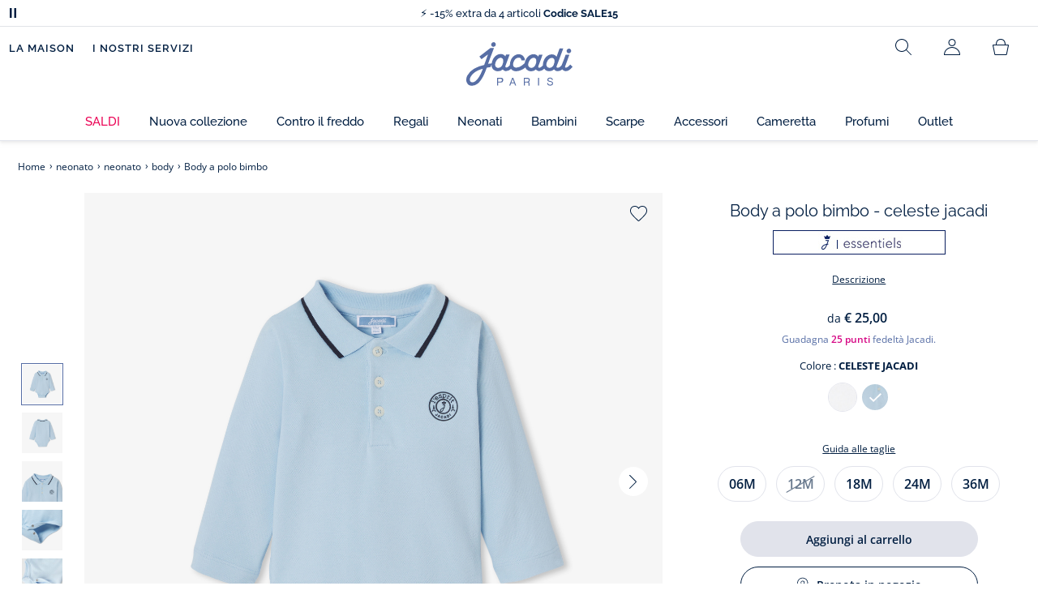

--- FILE ---
content_type: text/html;charset=UTF-8
request_url: https://www.jacadi.it/neonato/neonato/body/Body-a-polo-bimbo/p/2019530_142
body_size: 72064
content:
<!DOCTYPE html>

<html lang="it" data-whatinput="mouse">
<head>
	<title>
		Body a polo bimbo - Celeste | Jacadi Paris</title>

	<style type="text/css">
			@charset "UTF-8";:root{--font-primary:"Open Sans",Arial,Helvetica,sans-serif;--font-secondary:"Raleway",Arial,Helvetica,sans-serif;--font-tertiary:"FuturaPT",Arial,Helvetica,sans-serif;--radius:0.125rem;--sticky-top:3.75rem;--gutter-grid:0.6875rem;--jacadi-blue:#576ea5;--navy-blue:#011e41;--light-blue:#f1f5ff;--bg-blue:#eaf5ff;--border:#e1e3eb;--promo-pink:#ff008c;--promo:#e90065;--fid-pink:#d60784;--fid-light-blue:#eaf5ff;--available:#2ab85d;--opera-red:#ea0029;--opera-pink:#f6bbd4;--opera-pink-a11y:#f99fc9;--eiffel-blue:#194f90;--eiffel-pink:#ea3787;--eiffel-pink-a11y:#e31873;--rhesseme:#00536d;--slate-gray-rgb:106,119,142;--slate-gray:#6a778e;--bright-gray:#353a49;--wild-blue:#8798bf;--alabaster:#fafafa;--error:#c82929;--success:#2ab85d;--snow:#fff;--gray-light:#e1e4e8;--black:#000;--mystic:#e1e5ef;--tundora:#4d4d4d;--red-ribbon:#ec0c2d;--opera-blue:#00357d;--opera-pink:#e60778;--athens-gray:#ececed;--lavender-gray:#e1e3eb;--fid:#976f29;--golden:#af8e58;--html-padding:21.875rem;--html-padding-m:15.625rem;--html-padding-l:18.75rem;--html-padding-xs:15.625rem;--gutter:2.5rem;--default:#000;--text:#575757;--applegreen:#82be00;--blue:#1a73e8;--dove-gray:#707070;--gray-1:#505050;--gray-2:#747678;--gray-3:#a0a0a0;--gray-4:#b9b9b9;--gray-5:#d7d7d7;--gray-6:#e1e1e1;--gray-7:#efefef;--gray-8:#f7f7f7;--gray-9:hsla(0,0%,72.9%,0.5);--gray-10:rgba(57,101,159,0.14);--gallery:#ededed;--gray-loyalty:#fafafa;--limegreen:#d2e100;--orange:#e05206;--raspberry:#cd0037;--red:#d52b1e;--persian-red:#c82929;--yellow:#ffb612;--antigua:#82c4ce;--outline-color:#007bff;--parma:#8798bf;--botticelli:#cfd6e6;--facebook:#3b5998;--pinterest:#bd081c;--parma-dark:#5f697a;--pink:#d50b5f;--hollywood:#ec008c;--background-error:#ffe5e5;--background-success:#ecffe5;--zindex-below:-1;--zindex-default:auto;--zindex-above:1;--zindex-absolute:10;--zindex-fixed:100;--zindex-sticky:600;--zindex-overlay:5000;--zindex-popin:6000;--zindex-skyrocket:9999}*,:after,:before{box-sizing:border-box}:after,:before{background-repeat:no-repeat}html{height:100vh;min-height:100vh;overflow-x:hidden;color:var(--navy-blue)}body,html{background-color:#fff}body{margin:0;padding:0;line-height:1.4;font-family:Arial,sans-serif}li,ol,ul{list-style:none}fieldset,footer,header,main,nav,noscript,section{display:block;margin:0;padding:0}a,button{color:inherit}button{padding:0;font-size:inherit}button,fieldset,img,input,select{border:none;background-color:transparent}button,input{font-family:inherit}img{max-width:100%}.hidden{white-space:nowrap;overflow:hidden;padding:0;width:0;height:0;text-indent:-6.25rem;line-height:0;position:absolute;display:inline;z-index:0}.hidden *{all:inherit}svg:not(:root){overflow:hidden}h1,h2,ol,p,ul{margin-top:0;margin-bottom:24px}ul ul{margin-bottom:0}:focus-visible{outline:2px dotted var(--bright-gray);outline-offset:2px}@media (prefers-reduced-motion:reduce){*,:after,:before{animation-delay:-1ms!important;animation-duration:1ms!important;animation-iteration-count:1!important;background-attachment:scroll!important;scroll-behavior:auto!important}}.jac-btn{--btnHeight:44px;font-family:var(--font-primary);font-weight:600;font-size:.875rem;padding:.625rem 1.125rem;border-radius:6.25rem;min-width:9.375rem;min-height:var(--btnHeight);text-decoration:none;text-align:center;display:inline-flex;align-items:center;justify-content:center;white-space:normal;line-height:1.4;-moz-appearance:initial;appearance:auto;-webkit-appearance:initial}.jac-btn:focus-visible{outline:2px dotted var(--bright-gray);outline-offset:2px}.jac-btn.jac-btn-ico svg{fill:currentColor}.jac-btn-primary,.jac-btn-primary-fid,.jac-btn-primary-jacadi-blue{color:#fff;border:.0625rem solid var(--jacadi-blue);background-color:var(--jacadi-blue)}.jac-btn-primary-fid.jac-btn-ico svg,.jac-btn-primary-jacadi-blue.jac-btn-ico svg,.jac-btn-primary.jac-btn-ico svg{fill:#fff}.jac-btn-primary-fid.jac-btn-fake-disabled,.jac-btn-primary-fid:disabled,.jac-btn-primary-jacadi-blue.jac-btn-fake-disabled,.jac-btn-primary-jacadi-blue:disabled,.jac-btn-primary.jac-btn-fake-disabled,.jac-btn-primary:disabled{background-color:var(--border);color:var(--navy-blue);border-color:var(--border)}.jac-btn-primary-fid-pink{color:#fff;border-color:var(--fid-pink);background-color:var(--fid-pink)}.jac-btn-primary-fid-pink.jac-btn-ico svg{fill:#fff}.jac-btn-secondary{color:var(--navy-blue);border:.0625rem solid var(--navy-blue);background-color:#fff}.jac-btn-secondary.jac-btn-fake-disabled,.jac-btn-secondary:disabled{background-color:var(--border);color:var(--navy-blue);border-color:var(--border)}.jac-btn-secondary--jacady-blue{color:var(--jacadi-blue);border-color:var(--jacadi-blue);background-color:#fff}.jac-btn-secondary-opera-blue{color:var(--opera-blue);border-color:var(--opera-blue);background-color:#fff}.jac-btn-tertiary{color:var(--bright-gray);border:1px solid rgba(var(--slate-gray-rgb),.6);background-color:#fff;font-weight:400}.jac-btn-add{--btnHeight:60px;display:flex;padding-left:.625rem;padding-right:.625rem;align-items:center;text-align:left;border:1px dashed var(--jacadi-blue);background-color:var(--light-blue);width:100%;border-radius:8px;font-family:var(--font-secondary);font-weight:500;font-size:1rem}.jac-btn-add .jac-btn-add__icon{width:2rem;height:2rem;border:1px solid var(--jacadi-blue);background-color:#fff;border-radius:2rem;display:flex;align-items:center;justify-content:center;position:relative;margin-right:.625rem;flex-shrink:0}.jac-btn-add .jac-btn-add__icon:after{content:"";display:block;mask:url(/_ui/desktop/assets/img/svg/plus.svg) no-repeat 50% 50%;-webkit-mask:url(/_ui/desktop/assets/img/svg/plus.svg) no-repeat 50% 50%;mask-size:cover;-webkit-mask-size:cover;background-color:var(--jacadi-blue);height:.8125rem;width:.8125rem;position:absolute;left:50%;top:50%;transform:translate(-50%,-50%)}.jac-btn-tag{color:var(--navy-blue);border:1px solid var(--border);background-color:var(--snow);font-size:.875rem;font-weight:600;padding:.25rem 1.25rem;height:2.75rem;min-width:5rem}.jac-btn-18{--btnHeight:18px}.jac-btn-ico img,.jac-btn-ico svg{display:block;width:1.125rem;height:1.125rem}.jac-btn-icon-left{justify-content:space-between}.jac-btn-icon-left .j-icon,.jac-btn-icon-left img,.jac-btn-icon-left svg{margin-right:.5rem}.jac-btn-icon-right{justify-content:space-between}.jac-btn-icon-right .j-icon,.jac-btn-icon-right img,.jac-btn-icon-right svg{margin-left:.5rem}.jac-btn-icon-only{min-width:0;width:var(--btnHeight);height:var(--btnHeight);min-height:0;padding:0}.jac-btn-icon-only .j-icon,.jac-btn-icon-only img{width:auto;max-width:auto}.jac-btn-icon-left:not(.jac-btn-ico),.jac-btn-icon-right:not(.jac-btn-ico){--bntIconSize:24px;position:relative;display:inline-flex;align-items:center;min-width:0}.jac-btn-icon-left:not(.jac-btn-ico):focus-visible,.jac-btn-icon-right:not(.jac-btn-ico):focus-visible{outline:2px dotted var(--bright-gray);outline-offset:2px}.jac-btn-icon-left:not(.jac-btn-ico):after,.jac-btn-icon-left:not(.jac-btn-ico):before,.jac-btn-icon-right:not(.jac-btn-ico):after,.jac-btn-icon-right:not(.jac-btn-ico):before{display:block;width:var(--bntIconSize);height:var(--bntIconSize);background-color:currentColor;-webkit-mask-size:var(--bntIconSize);mask-size:var(--bntIconSize);-webkit-mask-repeat:no-repeat;mask-repeat:no-repeat}.jac-btn-icon-left:not(.jac-btn-ico):before{content:"";margin-right:.625rem}.jac-btn-icon-right:not(.jac-btn-ico):after{content:"";margin-left:.625rem}.jac-btn-icon-16:not(.jac-btn-ico){--bntIconSize:16px}.jac-btn-icon-20:not(.jac-btn-ico){--bntIconSize:20px}.jac-btn-icon-expand-down:after,.jac-btn-icon-expand-down:before{-webkit-mask-image:url(/_ui/desktop/assets/icons/expand-down.svg);mask-image:url(/_ui/desktop/assets/icons/expand-down.svg)}.jac-btn-icon-chevron-down:after,.jac-btn-icon-chevron-down:before{-webkit-mask-image:url(/_ui/desktop/assets/icons/chevron-down.svg);mask-image:url(/_ui/desktop/assets/icons/chevron-down.svg)}.jac-btn-icon-close-tag:after,.jac-btn-icon-close-tag:before{-webkit-mask-image:url(/_ui/desktop/assets/icons/close-tag.svg);mask-image:url(/_ui/desktop/assets/icons/close-tag.svg)}.jac-btn-expand .jac-btn-expand-hide,.jac-btn-expand[aria-expanded=true] .jac-btn-expand-show{display:none}.jac-btn-expand[aria-expanded=true] .jac-btn-expand-hide{display:inline}.jac-btn-expand[aria-expanded=true] .j-icon{transform:rotate(180deg)}.jac-btn-transparent:not(:disabled){background-color:transparent}.jac-btn-full{display:flex;width:100%}.jac-btn-wide{padding-left:2rem;padding-right:2rem}.jac-btn-square{border-radius:0}.jac-btn-borderless{border:none}.jac-btn-combo{font-size:.8125rem;min-height:2.5rem;min-width:8.75rem;border:1px solid var(--lavender-gray);border-radius:1.25rem;padding:.25rem 1.875rem .25rem 1rem;display:inline-flex;align-items:center;justify-content:space-between;width:auto;position:relative}.jac-btn-combo:not(.jac-btn-combo-unique):after{content:"";display:block;mask:url(/_ui/desktop/assets/icons/expand-down.svg) no-repeat 50% 50%;-webkit-mask:url(/_ui/desktop/assets/icons/expand-down.svg) no-repeat 50% 50%;mask-size:cover;-webkit-mask-size:cover;background-color:var(--bright-gray);height:1rem;width:1rem;position:absolute;right:.75rem;top:50%;transform:translateY(-50%)}.jac-btn-combo b{width:2.5rem;text-align:center;font-size:.875rem;font-weight:600;text-transform:uppercase}.jac-btn-combo:focus-visible{outline:2px dotted var(--bright-gray);outline-offset:2px}.jac-btn-combo[aria-expanded=true]:after{transform:translateY(-50%) rotate(180deg)}.jac-btn-combo.jac-btn-combo-unique{padding-right:1rem}.jac-btn-combo.jac-btn-combo-unique b{text-transform:none;display:inline-block;width:auto;flex-grow:1;font-size:.8125rem;font-weight:600}.jac-btn-wizville{width:auto;height:2.375rem;border-radius:.5rem .5rem 0 0;border:1px solid transparent;padding:0 .5rem;display:flex;align-items:center;justify-content:center;box-shadow:0 2px 4px 0 rgba(0,0,0,.2);transform:rotate(-90deg);transform-origin:bottom right;font-size:.875rem;font-weight:600;position:fixed;top:260px;right:-40px;z-index:49;background-color:#fff}@media (max-width:48rem){.jac-btn-wizville{top:160px}}.jac-btn-wizville.active{right:-1px}.jac-btn-wizville:focus,.jac-btn-wizville:hover{background-color:var(--navy-blue);color:#fff}:root{--itemWidth:auto}.jac-input-checkbox{--inputBgColor:var(--navy-blue);--inputBorderColor:var(--navy-blue);--inputWidth:22px;display:flex}.jac-input-checkbox label{font-size:.875rem;color:var(--navy-blue);margin-left:.5625rem}.jac-input-checkbox .jac-checkbox,.jac-input-checkbox input{-moz-appearance:none;-webkit-appearance:none;margin:0;padding:0;appearance:none;width:var(--inputWidth);height:var(--inputWidth);display:block;border:1px solid var(--inputBorderColor);background:var(--snow);position:relative}.jac-input-checkbox .jac-checkbox:after,.jac-input-checkbox input:after{content:"";display:none;background-color:var(--inputBgColor);width:calc(var(--inputWidth) - 10px);height:calc(var(--inputWidth) - 10px);position:absolute;top:50%;left:50%;transform:translate(-50%,-50%)}.jac-input-select{--inputBorderColor:var(--navy-blue)}.jac-input-select option{font-family:var(--font-primary)}.jac-input-select label{display:block;font-size:.875rem;color:var(--navy-blue);margin-bottom:.5625rem;line-height:1.2}.jac-input-select select{font-family:var(--font-primary);-webkit-appearance:none;-moz-appearance:none;background:none;margin:0;appearance:none;padding:.625rem 1rem;width:100%;min-height:2.5rem;border-radius:0;border:1px solid var(--inputBorderColor);font-size:.875rem;color:var(--navy-blue);background:var(--snow);position:relative;background:url(/_ui/desktop/assets/img/svg/select-pointer.svg) no-repeat 50% 50%;background-size:1.125rem auto;background-repeat:no-repeat;background-position:right .6875rem center}.jac-input-field{position:relative}.jac-input-checkbox label,.jac-input-select label{font-size:.875rem;color:var(--navy-blue)!important}.jac-input-checkbox{display:flex}.jac-input-checkbox label{margin-left:.5625rem}.jac-input-checkbox input{margin:0;padding:0;-webkit-appearance:none;-moz-appearance:none;appearance:none;width:1.375rem;height:1.375rem;display:block;border:.0625rem solid var(--navy-blue);border-radius:0;background:var(--snow);position:relative}.jac-input-checkbox input:after{content:"";display:none;background-color:var(--navy-blue);width:50%;height:50%;position:absolute;top:50%;left:50%;transform:translate(-50%,-50%)}.jac-input-select{display:flex;flex-direction:column;width:100%}.jac-input-select select{border:.0625rem solid var(--navy-blue);border-radius:0;font-size:.875rem;background:var(--snow);padding:.625rem 1.625rem;width:100%;color:var(--navy-blue);height:auto;line-height:1.2}.jac-input-select select::-moz-placeholder{color:var(--jacadi-blue);font-style:italic;font-family:inherit}[class*=jac-icon-]{position:relative;--iconSize:24px}[class*=jac-icon-]:after,[class*=jac-icon-]:before{background-color:currentColor;width:var(--iconSize);height:var(--iconSize);-webkit-mask-size:100%;mask-size:100%;display:inline-block;vertical-align:calc(.375em - var(--iconSize)*0.5)}.jac-icon-favoris:after,.jac-icon-favoris:before{-webkit-mask-image:url(/_ui/desktop/assets/icons/favoris.svg);mask-image:url(/_ui/desktop/assets/icons/favoris.svg)}.jac-icon-livraison:after,.jac-icon-livraison:before{-webkit-mask-image:url(/_ui/desktop/assets/icons/livraison.svg);mask-image:url(/_ui/desktop/assets/icons/livraison.svg)}.jac-icon-play:after,.jac-icon-play:before{-webkit-mask-image:url(/_ui/desktop/assets/icons/play.svg);mask-image:url(/_ui/desktop/assets/icons/play.svg)}.jac-icon-pause:after,.jac-icon-pause:before{-webkit-mask-image:url(/_ui/desktop/assets/icons/pause.svg);mask-image:url(/_ui/desktop/assets/icons/pause.svg)}.jac-icon-user:after,.jac-icon-user:before{-webkit-mask-image:url(/_ui/desktop/assets/icons/user.svg);mask-image:url(/_ui/desktop/assets/icons/user.svg)}.jac-icon--left:before{content:""}.jac-icon--20{--iconSize:20px}.jac-icon--24{--iconSize:24px}.jac-icon--28{--iconSize:28px}.jac-link{font-family:var(--font-primary);font-size:.875rem;line-height:1.375rem;font-weight:600;color:var(--navy-blue);text-decoration:underline}.jac-link-hover{text-decoration:none}.c-navInterCategory{height:5rem}.c-navInterCategory.swiper{display:flex;align-items:center}@media (max-width:64rem){.c-navInterCategory{height:3.125rem}}@media (max-width:64rem){.c-navInterCategory.swiper{margin-left:calc(var(--gutter-grid)*-2);margin-right:calc(var(--gutter-grid)*-2)}}.c-navInterCategory__list{padding:0;margin-bottom:0}.c-navInterCategory__list.swiper-wrapper{height:1.625rem}.c-navInterCategory__listItem.swiper-slide{width:auto}.c-navInterCategory__listItem[aria-current=page] .c-navInterCategory__link{font-weight:700;color:var(--jacadi-blue)}.c-navInterCategory__listItem[aria-current=page] .c-navInterCategory__link:before{opacity:1}.c-navInterCategory__link{font-size:.75rem;text-decoration:none;color:var(--navy-blue);font-weight:500;position:relative;padding:2px 4px 6px;margin-bottom:0;font-family:var(--font-secondary)}.c-navInterCategory__link:before{content:"";position:absolute;height:1px;width:100%;left:0;bottom:0;background-color:var(--jacadi-blue);opacity:0}@media (max-width:64rem){.c-navInterCategory__link:before{bottom:.25rem}}.jac-product-list .jac-tuile{height:100%}@keyframes splide-loading{0%{transform:rotate(0)}to{transform:rotate(1turn)}}.splide__track--draggable{-webkit-touch-callout:none}.splide__track--fade>.splide__list{display:block}.splide__track--fade>.splide__list>.splide__slide{left:0;opacity:0;position:absolute;top:0;z-index:0}.splide__track--fade>.splide__list>.splide__slide.is-active{opacity:1;position:relative;z-index:1}.splide--rtl{direction:rtl}.splide__track--ttb>.splide__list{display:block}.splide__container{box-sizing:border-box;position:relative}.splide__list{backface-visibility:hidden;display:flex;height:100%;margin:0!important;padding:0!important}.splide.is-initialized:not(.is-active) .splide__list{display:block}.splide__pagination{align-items:center;display:flex;flex-wrap:wrap;justify-content:center;margin:0}.splide__pagination li{display:inline-block;line-height:1;list-style-type:none;margin:0}.splide__progress__bar{width:0}.splide{position:relative;visibility:hidden}.splide.is-initialized,.splide.is-rendered{visibility:visible}.splide__slide{backface-visibility:hidden;box-sizing:border-box;flex-shrink:0;list-style-type:none!important;margin:0;position:relative}.splide__slide img{vertical-align:bottom}.splide__spinner{animation:splide-loading 1s linear infinite;border:2px solid #999;border-left-color:transparent;border-radius:50%;bottom:0;contain:strict;display:inline-block;height:20px;left:0;margin:auto;position:absolute;right:0;top:0;width:20px}.splide__sr{clip:rect(0 0 0 0);border:0;height:1px;margin:-1px;overflow:hidden;padding:0;position:absolute;width:1px}.splide__toggle.is-active .splide__toggle__play,.splide__toggle__pause{display:none}.splide__toggle.is-active .splide__toggle__pause{display:inline}.splide__track{overflow:hidden;position:relative;z-index:0}.splide__slide--has-video:hover .splide__video__play{opacity:1}.splide__slide__container--has-video{position:relative}.splide__slide__container--has-video:hover .splide__video__play{opacity:1}.splide__video{height:100%;left:0;top:0;width:100%}.splide__video__wrapper{background:#000;height:inherit;width:inherit}.splide__video__wrapper div,.splide__video__wrapper iframe,.splide__video__wrapper video{height:100%;width:100%}.splide__video__play{align-items:center;background:#ccc;border:0;border-radius:50%;display:flex;height:40px;justify-content:center;left:50%;opacity:.7;position:absolute;top:50%;transform:translate(-50%,-50%);width:40px}.splide__video__play:after{border-color:transparent transparent transparent #000;border-style:solid;border-width:9px 0 9px 17px;content:"";display:inline-block;margin-left:4px}.splide__arrows .splide__arrow--next,.splide__arrows .splide__arrow--prev{display:flex;justify-content:center;align-items:center;position:absolute;padding:0;width:2.25rem;height:2.25rem;background:var(--snow);border-radius:50%;z-index:5}.splide__arrows .splide__arrow--next:disabled,.splide__arrows .splide__arrow--prev:disabled{opacity:0}.splide__pagination{width:100%;padding-top:1rem}.splide__pagination .splide__pagination__page{height:.4375rem;width:.4375rem;background:var(--border);padding:0;border-radius:50%;margin:0 .875rem}.splide__pagination .splide__pagination__page.is-active{background:var(--snow);box-shadow:0 0 0 5px var(--jacadi-blue)}.splide__track.clearfix:after{right:-20%}.splide__track.clearfix:after,.splide__track.clearfix:before{content:" ";width:20%;height:100%;top:0;position:absolute;background-color:var(--snow);z-index:1}.splide__track.clearfix:before{left:-20%}.smash-m1{margin:24px}.smash-p05{padding:12px}.smash-deco-roll{text-decoration:none}.j-btnIcon{font-weight:600;font-family:var(--font-primary);position:relative;box-sizing:border-box;display:inline-block;vertical-align:middle;padding:0 .3125rem;border:none;background:none;color:var(--navy-blue);font-size:.75rem;line-height:1;text-decoration:none;text-transform:uppercase;text-align:center;margin:0}@media (max-width:64.0525em){.j-btnIcon-label{display:none}}.j-btnIcon .j-icon{display:block;margin:0 auto .625rem;fill:var(--slate-gray)}.j-btnIcon--scroll-top-arrow .j-icon{width:3.125rem;height:3.125rem}@media (max-width:39.99em){.j-btnIcon--scroll-top-arrow .j-icon{width:1.875rem;height:1.875rem}}.j-btnIcon--scroll-top-arrow .j-btnIcon-label{display:none}.j-scroll-top-arrow{position:fixed;right:1.25rem;bottom:.625rem;z-index:1;display:none}@media (max-width:39.99em){.j-scroll-top-arrow{right:.9375rem;bottom:.625rem}}.j-add-btn--wishlist>span:before{background-image:url(/_ui/desktop/assets/img/svg/favorite-parma.svg)}.j-container{max-width:1300px;margin-left:auto;margin-right:auto}:root{--fullHeaderHeight:174px;--headerWrapperHeight:141px}.js-autocomplete-resultWrapper{display:none}#solr-search-section.jac-search-layer{--searchLayerWidth:1250px;display:none;position:fixed;top:0;left:0;width:100%;height:100vh;z-index:60;overflow-y:auto;background:var(--snow)}#velou-search-section.disabled-jac-search-layer{--searchLayerWidth:1250px;display:none;position:fixed;top:0;left:0;width:100%;height:100vh;z-index:60;overflow-y:auto;background:var(--snow)}#solr-search-section .jac-autocomplete-wrap,#velou-search-section .jac-autocomplete-wrap{position:relative}#solr-search-section .jac-autocomplete-search-wrap,#velou-search-section .jac-autocomplete-search-wrap{background-color:var(--light-blue);min-height:6.25rem;display:flex;align-items:center;justify-content:center;padding:0 2.5rem;margin-bottom:1.875rem}@media (max-width:64rem){#solr-search-section .jac-autocomplete-search-wrap,#velou-search-section .jac-autocomplete-search-wrap{min-height:6.25rem;padding:0 3.75rem 0 1.25rem}}#solr-search-section .jac-autocomplete-label,#velou-search-section .jac-autocomplete-label{position:absolute;left:1.5rem;top:50%;transform:translateY(-50%);height:2.75rem;width:2.75rem;display:flex;align-items:center;justify-content:center}@media (max-width:64rem){#solr-search-section .jac-autocomplete-label,#velou-search-section .jac-autocomplete-label{left:0}}#solr-search-section .jac-autocomplete-search-ico img,#velou-search-section .jac-autocomplete-search-ico img{display:block}#solr-search-section .jac-autocomplete-input-wrap,#velou-search-section .jac-autocomplete-input-wrap{position:relative;max-width:var(--searchLayerWidth);margin-right:auto;margin-left:auto;width:100%;padding-right:calc(var(--gutter-grid)*2);padding-left:calc(var(--gutter-grid)*2)}@media (max-width:64rem){#solr-search-section .jac-autocomplete-input-wrap,#velou-search-section .jac-autocomplete-input-wrap{padding:0}}#solr-search-section .jac-autocomplete-input,#velou-search-section .jac-autocomplete-input{border:1px solid var(--navy-blue);min-height:2.75rem;border-radius:44px;padding:0 1.5rem 0 2.75rem;font-size:1.125rem;width:100%;background-color:#fff;color:var(--navy-blue)}#solr-search-section .jac-autocomplete-input::-moz-placeholder,#velou-search-section .jac-autocomplete-input::-moz-placeholder{color:var(--jacadi-blue);font-family:inherit}#solr-search-section .jac-autocomplete-reset,#velou-search-section .jac-autocomplete-reset{position:absolute;right:3.125rem;top:50%;transform:translateY(-50%);padding:0;min-width:0;flex-shrink:0;text-decoration:underline;font-weight:400;color:var(--jacadi-blue);font-size:.75rem;font-weight:600}@media (max-width:64rem){#solr-search-section .jac-autocomplete-reset,#velou-search-section .jac-autocomplete-reset{right:1.25rem}}#solr-search-section .jac-autocomplete-close,#velou-search-section .jac-autocomplete-close{position:absolute;right:-60px;top:50%;transform:translateY(-50%);padding:0;min-width:0;flex-shrink:0;width:2.75rem;height:2.75rem}@media (max-width:1400px){#solr-search-section .jac-autocomplete-close,#velou-search-section .jac-autocomplete-close{right:-20px}}@media (max-width:64rem){#solr-search-section .jac-autocomplete-close,#velou-search-section .jac-autocomplete-close{right:-50px}}.jac-search-layer__section{max-width:var(--searchLayerWidth);margin-right:auto;margin-left:auto;width:100%;margin-bottom:2.5rem}.js-autocomplete-section{max-width:var(--searchLayerWidth);margin-right:auto;margin-left:auto;padding-right:calc(var(--gutter-grid)*2);padding-left:calc(var(--gutter-grid)*2)}.smash-visually-hidden,.sr-only{position:absolute;width:1px;height:1px;padding:0;margin:-1px;overflow:hidden;clip:rect(0,0,0,0);border:0}button:not([class*=j-]):first-letter{text-transform:uppercase}.jac-btn-full-wrapper{width:100%}.jac-btn.search-cta-checkout{margin-left:1rem}@media screen and (max-width:48rem){.jac-btn.search-cta-checkout{width:100%;margin:.9375rem 0 0}}.jac-filter{margin-bottom:1.25rem;margin-top:1.25rem;display:flex;align-items:center;justify-content:space-between;border-bottom:1px solid var(--navy-blue)}@media screen and (max-width:64rem){.jac-filter{margin-top:0}}.jac-filter .jac-filter-list-title{font-size:.875rem;text-align:center;margin:0 auto;line-height:1.4;font-weight:400;font-family:var(--font-primary)}@media screen and (max-width:48rem){.jac-filter .jac-filter-list-title{font-size:.75rem}}.jac-filter .jac-filter-btn{font-size:1rem;font-family:var(--font-secondary);justify-content:space-between;font-weight:500;min-width:0;padding:1rem 0}.jac-filter .jac-filter-btn.isLoading:after{--bntIconSize:16px;background-color:transparent;-webkit-mask-image:none;mask-image:none;background-image:url(/_ui/desktop/assets/img/jacadi-loader.gif);background-position:50%;background-size:16px auto;background-repeat:no-repeat}@media screen and (max-width:48rem){.jac-filter .jac-btn{font-size:1rem}}.jac-filter-filter{order:-1}@media screen and (max-width:48rem){.jac-filter-filter{order:unset}}.jac-filter-filter .jac-btn{min-width:4.375rem}@media screen and (max-width:64rem){.page-productList .jac-viewport{overflow:hidden}}.jac-product-filter-list{display:flex;flex-direction:row;gap:.875rem;margin:0;padding:0 0 1.25rem;overflow-x:auto;overscroll-behavior-x:contain;-webkit-overflow-scrolling:touch}.jac-product-filter-list::-webkit-scrollbar{width:.25rem;height:.125rem;border-radius:5px}.jac-product-filter-list::-webkit-scrollbar-thumb{background-color:var(--slate-gray);border-radius:5px}.jac-product-filter-list::-webkit-scrollbar-track{background-color:var(--lavender-gray);border-radius:5px}.jac-content-filter{padding:.5rem 0 0;display:none}.jac-content-filter [class*=jac-content-filter-list-grid]{padding:0;gap:1rem;display:flex;flex-wrap:wrap}.jac-content-filter .jac-content-filter-list-grid .jac-btn-filter-value{width:4.375rem}.jac-content-filter .jac-content-filter-list-grid-auto .jac-btn-filter-value{width:auto;padding-left:1.5625rem;padding-right:1.5625rem}.jac-content-filter .jac-product-colors-pellets-list{padding-left:.25rem;padding-right:.25rem;padding-top:.25rem;justify-content:flex-start}.jac-content-filter .jac-btn-filter-value{font-size:1rem;font-weight:600;height:2.75rem;min-width:4.375rem;padding-left:.5rem;padding-right:.5rem;font-weight:400}.jac-content-filter .jac-btn-filter-value:not(:disabled):not(.jac-btn-no-hover){border-color:var(--lavender-gray)}.jac-content-filter-list .jac-filter-label{border-bottom:1px solid var(--gray-light)}.jac-content-filter-list .jac-button-filter{width:100%;justify-content:space-between;padding:1.25rem 0;font-size:1rem;font-family:var(--font-secondary);font-weight:500}@media screen and (max-width:48rem){.jac-content-filter-list .jac-button-filter{font-weight:600}}.jac-filter-sortby-list,.jac-filter-sortby-list li{margin:0;padding:0}.jac-filter-sortby-list .jac-btn{justify-content:flex-start;font-size:1rem;font-weight:400;min-width:0;padding-right:1.875rem;font-family:var(--font-secondary);border-radius:0}.jac-product-card.jac-product-card-border{border-top:.0625rem solid var(--gallery);border-bottom:.0625rem solid var(--gallery);padding:1.0625rem 0}.jac-product-card-figcaption,.jac-product-card-figure{display:flex;justify-content:space-between}.jac-product-card-figcaption{padding-left:.75rem;flex-direction:column;flex-grow:1;align-items:flex-start}.jac-product-main{align-items:flex-start}.jac-product-offset{padding-left:calc(60px + var(--gutter-grid)*3)}@media (max-width:64rem){.jac-product-offset{padding:0}}.jac-product-offset-video{padding-left:calc(rem(60px) + var(--gutter-grid)*3)}@media (max-width:64rem){.jac-product-offset-video{padding:0}}.jac-product-video{margin:3.75rem 0;padding-right:calc(rem(60px) + var(--gutter-grid)*3)}@media (max-width:48rem){.jac-product-video{margin-right:calc(var(--gutter-grid)*-1);margin-left:calc(var(--gutter-grid)*-1);padding-right:unset}}.jac-product-video-wrapper{aspect-ratio:16/9}.jac-product-video-wrapper video{-o-object-fit:cover;object-fit:cover;width:100%}.jac-product-stock-alert{display:flex;justify-content:center;align-items:center;gap:8px;margin-top:10px;margin-bottom:15px}.jac-product-stock-alert:before{content:"";display:block;width:8px;height:8px;border-radius:8px;background-color:var(--available)}.jac-product-stock-alert-info{font-size:.75rem;font-weight:600}.jac-product-carousel{display:flex;align-items:flex-start}@media (max-width:64rem){.jac-product-main .jac-product-carousel{padding-left:0;padding-right:0}}.jac-product-splide-main-wrapper{flex-grow:1;min-width:.625rem;padding:0 calc(var(--gutter-grid)*2)}@media (max-width:48rem){.jac-product-splide-main-wrapper{padding:0;margin-left:calc(var(--gutter-grid)*-1);margin-right:calc(var(--gutter-grid)*-1)}}.jac-product-splide-thumbs-wrapper{flex-grow:0;width:3.75rem;padding:2.1875rem 0;flex-shrink:0;display:flex;align-items:center;align-self:center}@media (max-width:48rem){.jac-product-splide-thumbs-wrapper{display:none}}.jac-product-splide-main{width:100%;height:100%}@media (max-width:48rem){.jac-product-splide-main{height:auto}}.jac-product-splide-main .jac-product-add-btn{position:absolute;right:1rem;top:1rem;z-index:10}.jac-product-splide-main .jac-product-back-btn{display:none}@media (max-width:48rem){.jac-product-splide-main .jac-product-back-btn{display:flex;justify-content:center;align-items:center;position:absolute;left:1rem;top:.625rem;padding:0;width:2.25rem;height:2.25rem;background:var(--snow);border-radius:50%;z-index:10}}.jac-product-splide-main .splide__list,.jac-product-splide-main .splide__track{height:100%}.jac-product-splide-main .splide__arrow--next,.jac-product-splide-main .splide__arrow--prev{top:50%}.jac-product-splide-main .splide__arrow--prev{left:0;transform:translate(50%,-50%)}.jac-product-splide-main .splide__arrow--next{right:0;transform:translate(-50%,-50%)}.jac-product-splide-main .splide__slide{height:100%}.jac-product-splide-main .splide__slide figure{width:100%;height:100%}.jac-product-splide-main .splide__slide figure:not(.jac-video-player) img,.jac-product-splide-main .splide__slide figure video{width:100%;height:100%;-o-object-fit:cover;object-fit:cover}.jac-product-splide-main .splide__slide picture{width:100%;height:100%}.jac-product-splide-main .splide__slide picture:not(.jac-video-player) img{width:100%;height:100%;-o-object-fit:cover;object-fit:cover}.jac-product-splide-main .splide__pagination{padding-left:0}@media (max-width:48rem){.jac-product-splide-main{margin-bottom:1.75rem}}.jac-product-splide-thumbs{width:100%}.jac-product-splide-thumbs .splide__arrow--next,.jac-product-splide-thumbs .splide__arrow--prev{left:50%}.jac-product-splide-thumbs .splide__arrow--prev{top:0;transform:translate(-50%,-100%) rotate(90deg)}.jac-product-splide-thumbs .splide__arrow--next{bottom:0;transform:translate(-50%,100%) rotate(90deg)}.jac-product-splide-thumbs .splide__slide{padding:.25rem}.jac-product-splide-thumbs .splide__slide-video{display:flex;flex-direction:column;align-items:center;font-size:.8125rem}.jac-product-splide-thumbs .splide__slide-video span{margin-top:.25rem}.jac-product-splide-thumbs .splide__slide-video:before{content:"";width:calc(100% - 8px);height:calc(100% - 8px);position:absolute;background:url(/_ui/desktop/assets/img/svg/video-playback-play.svg) no-repeat 50% 50%}.jac-product-splide-thumbs .splide__slide figure{padding:.0625rem}.jac-product-splide-thumbs .splide__slide figure img{width:100%;height:100%;-o-object-fit:cover;object-fit:cover}.jac-product-splide-thumbs .splide__slide.is-active figure{border:.0625rem solid var(--jacadi-blue)}.jac-product-splide-look{margin-top:1.5rem;margin-bottom:1.5rem}@media (max-width:48rem){.jac-product-splide-look{visibility:visible;margin:0 calc(var(--gutter-grid)*-1)}.jac-product-splide-look .splide__list{width:100%;flex-direction:column}.jac-product-splide-look .splide__track{overflow-y:visible}.jac-product-splide-look .splide__arrows{display:none}}.jac-product-splide-look .splide__arrow--next,.jac-product-splide-look .splide__arrow--prev{top:40%}.jac-product-splide-look .splide__arrow--prev{left:0;transform:translate(100%,-100%)}.jac-product-splide-look .splide__arrow--next{right:0;transform:translate(-100%,-100%)}.jac-product-splide-look .jac-product-add-btn{position:absolute;right:1.25rem;top:.75rem;z-index:10}.jac-product-aside{margin-top:1.4375rem 0}.jac-product-info-header,.jac-product-sizes-header{text-align:center}.jac-product-info-header .jac-link,.jac-product-info-header .jac-nav-panel-fig-caption-link,.jac-product-sizes-header .jac-link,.jac-product-sizes-header .jac-nav-panel-fig-caption-link{font-size:.75rem;margin-top:.625rem;font-weight:400}.jac-product-info-sticker{margin:0;display:flex;justify-content:center}.jac-product-info-header .jac-title{margin-bottom:0}.jac-product-info-header .jac-link,.jac-product-info-header .jac-nav-panel-fig-caption-link{margin-top:1.25rem;display:block;text-align:center}.jac-product-colors,.jac-product-price{display:flex;justify-content:center}.jac-product-price{flex-wrap:wrap;align-items:center}.jac-product-price-ecopart{width:100%}.jac-product-price-sticker{display:flex;justify-content:center;width:100%}.jac-product-price-sticker-promo{display:inline-flex;background:var(--error);font-size:.75rem;font-weight:400;color:var(--snow);padding:.125rem 1.375rem;justify-content:center}.jac-product-price-sticker-promo-label{margin-right:.25rem}.jac-product-price-value{font-weight:600;margin-right:.25rem}.jac-product-price-start{font-weight:300;font-size:.875rem;margin-right:.25rem;align-self:center}.jac-product-price-crossed{margin-right:.25rem}.jac-product-price:has(.jac-product-price-crossed) .jac-product-price-value{color:var(--promo)}.jac-product-colors{flex-direction:column;align-items:center;margin:.9375rem 0}.jac-product-colors-header{color:var(--navy-blue);font-family:var(--font-primary);font-size:.8125rem;margin-bottom:.625rem}.jac-product-colors-header p{margin:0}.jac-product-colors-pellets-list{padding:0;display:flex;align-items:center;justify-content:center;flex-wrap:wrap;gap:1.5rem;margin:0 0 .5rem}.jac-product-colors-pellets-list .jac-pellet-color:before{content:"";width:.9375rem;height:.9375rem;display:none;position:absolute;background:url(/_ui/desktop/assets/img/svg/checked-full-white.svg) no-repeat 0 0;z-index:1}.jac-product-colors-pellets-list .jac-pellet-color.active:before{display:block}.jac-product-colors-pellets-list .jac-pellet-color-fig{flex-shrink:0;transform:scale(.9)}.jac-product-sizes{max-width:400px;margin:0 auto}.jac-product-sizes-list{padding:0;margin:.625rem 0;display:grid;justify-content:center;gap:12px;grid-template-columns:repeat(auto-fill,60px);place-items:center}@media (max-width:48rem){.jac-product-sizes-list{margin-left:-15px;margin-right:-15px}}.jac-product-sizes-list.centered{display:flex;flex-wrap:wrap;gap:10px;align-items:center;justify-content:center}.jac-product-sizes-list .jac-combo-option{padding:0}.jac-product-add-list{margin:1rem 0;padding:0;display:flex;justify-content:center}.jac-product-add-btn,.jac-product-add-list-item{display:flex;align-items:center}.jac-product-add-btn{padding:0}.jac-product-add-btn:before{content:"";height:1.5rem;flex-shrink:0;display:block;width:1.5rem;background:url(/_ui/desktop/assets/img/svg/favorite-navy-blue.svg) no-repeat 0 0}.jac-product-add-btn.active:before{background-image:url(/_ui/desktop/assets/img/svg/favorite-active-navy-blue.svg)}.jac-product-shipping-date{font-size:.875rem;font-weight:600;margin:2.5rem 0 0;text-align:center}.jac-product-action{margin:.875rem 0 0}.jac-product-reinsurance{display:flex;justify-content:center;margin:1.125rem 0 0}@media (max-width:48rem){.jac-product-reinsurance{justify-content:start}}.jac-product-reinsurance-list{margin:0;padding:0}.jac-product-reinsurance-list-item{display:flex;margin:.75rem 0;align-items:center}.jac-product-reinsurance-list-item img{width:1.5rem;height:1.5rem;-o-object-fit:contain;object-fit:contain}.jac-product-reinsurance-list-item-gift img{padding:.125rem}.jac-product-tabs{margin:2.5rem 0}.jac-product-tabs-list-count{display:flex;align-items:center;justify-content:center;position:absolute;top:0;left:0;width:1.9375rem;height:1.9375rem;font-weight:600;background-color:var(--slate-gray);color:var(--snow);font-size:.875rem}.jac-product-tabs-carousel.splide{visibility:visible}.jac-product-tabs-carousel.splide.is-initialized:not(.is-active) .splide__list{display:flex}.jac-product-tabs-notice{border:.0625rem solid var(--border);padding:1.25rem 2.5rem;display:flex;justify-content:space-between;align-items:center}@media (max-width:48rem){.jac-product-tabs-notice{flex-direction:column}}.jac-product-tabs-notice-dl,.jac-product-tabs-notice-info{flex-grow:1}.jac-product-tabs-notice-info{display:flex;align-items:center}@media (max-width:48rem){.jac-product-tabs-notice-info{margin-top:.625rem;flex-direction:column}}.jac-product-tabs-notice-info-weight{margin-left:.3125rem}.jac-product-tabs-notice-info img{margin-left:.75rem}.jac-product-tabs-notice-info-ref{display:flex;align-items:center}.jac-product-tabs-notice-margin{margin-top:3.75rem}.jac-product-tabs-dimension .splide__arrow,.jac-product-tabs-specificity .splide__arrow{display:none}@media (max-width:48rem){.jac-product-tabs-dimension .splide__arrow,.jac-product-tabs-specificity .splide__arrow{display:flex}}.jac-product-tabs-dimension .splide__arrow--next,.jac-product-tabs-dimension .splide__arrow--prev,.jac-product-tabs-specificity .splide__arrow--next,.jac-product-tabs-specificity .splide__arrow--prev{top:50%}.jac-product-tabs-dimension .splide__arrow--prev,.jac-product-tabs-specificity .splide__arrow--prev{left:0;transform:translate(50%,-50%)}.jac-product-tabs-dimension .splide__arrow--next,.jac-product-tabs-specificity .splide__arrow--next{right:0;transform:translate(-50%,-50%)}.jac-product-tabs-dimension-list,.jac-product-tabs-specificity-list{padding:0;margin:0;justify-content:left;display:flex}.jac-product-tabs-dimension-list li,.jac-product-tabs-specificity-list li{position:relative;width:33.3%}@media (max-width:48rem){.jac-product-tabs-dimension-list li,.jac-product-tabs-specificity-list li{width:100%}}.jac-product-tabs-dimension-list li figure,.jac-product-tabs-specificity-list li figure{text-align:left;width:75%;position:relative}@media (max-width:48rem){.jac-product-tabs-dimension-list li figure,.jac-product-tabs-specificity-list li figure{width:100%}}.jac-product-tabs-dimension-list li figure img,.jac-product-tabs-specificity-list li figure img{width:100%;height:auto;-o-object-fit:contain;object-fit:contain}.jac-product-tabs-specificity-list li figure{text-align:center}.jac-product-tabs-innovation{display:flex;justify-content:space-between}@media (max-width:48rem){.jac-product-tabs-innovation{flex-direction:column}}.jac-product-tabs-innovation-text{padding-right:8.125rem}@media (max-width:48rem){.jac-product-tabs-innovation-text{padding-right:0}}.jac-product-tabs-innovation-img{width:25rem;flex-shrink:0}@media (max-width:48rem){.jac-product-tabs-innovation-img{width:auto;max-width:25rem;margin:0 auto}}.jac-product-tabs-innovation-img img{width:100%;-o-object-fit:contain;object-fit:contain}.jac-product-tabs-description{padding-right:8.125rem}@media (max-width:48rem){.jac-product-tabs-description{padding-right:0}}.jac-product-tabs-composition{padding-left:1.875rem;border-left:.0625rem solid rgba(var(--slate-gray-rgb),.2)}@media (max-width:48rem){.jac-product-tabs-composition{padding-left:0;border-left:0}}.jac-product-tabs-composition-part{margin-bottom:1rem}.jac-product-tabs-composition-part p{margin-bottom:0}.jac-product-tabs-composition-recyclable{display:flex;margin:.75rem 0;align-items:center}.jac-product-tabs-care-list{margin:.6875rem 0;padding:0}.jac-product-tabs-care-list-item{display:flex;align-items:center;font-size:.875rem;margin:.625rem 0}.jac-product-tabs-care-list-item svg{fill:var(--slate-gray)}.jac-product-tabs-care-list-item-label{margin-left:1rem}.jac-product-tabs-rhesseme-list{margin:.6875rem 0 2.0625rem;padding:0}.jac-product-tabs-rhesseme-list-item{display:flex;align-items:center;font-size:.875rem;margin:1rem 0;font-weight:600}.jac-product-tabs-rhesseme-list-item svg{fill:var(--slate-gray)}.jac-product-tabs-rhesseme-list-item-label{margin-left:1rem}.jac-product-lookbook{margin:3.75rem 0}@media (max-width:48rem){.jac-product-lookbook{margin:1rem calc(var(--gutter-grid)*-1)}}.jac-product-lookbook-fig{display:grid;grid-template-columns:1fr 2fr;grid-column-gap:0;grid-row-gap:0}@media (max-width:48rem){.jac-product-lookbook-fig{grid-template-columns:1fr}}.jac-product-lookbook-pic{grid-row-start:1;grid-row-end:3;display:flex;align-items:center;justify-content:center}@media (max-width:48rem){.jac-product-lookbook-pic{grid-row-start:2;grid-row-end:2}}.jac-product-lookbook-pic img{width:100%;display:block;-o-object-fit:cover;object-fit:cover}.jac-product-lookbook-caption{align-self:end;padding:3.125rem 3.125rem 0;text-align:center;display:flex;flex-direction:column}@media (max-width:48rem){.jac-product-lookbook-caption{width:100%;padding:1.5625rem;height:100%;display:flex;flex-direction:column;justify-content:space-between}}.jac-product-lookbook-caption .jac-title{margin:1rem 0 2rem}@media (max-width:48rem){.jac-product-lookbook-caption .jac-title{margin-bottom:0}}.jac-product-lookbook-action{padding:0 3.125rem 3.125rem;align-self:start;display:flex;justify-content:center}@media (max-width:48rem){.jac-product-lookbook-action{padding:1.5625rem}}.jac-product-lookbook-theme-label{color:var(--pink);display:block}.jac-product-look-carousel{padding-top:3.75rem;position:relative;z-index:2}@media (max-width:48rem){.jac-product-look-carousel{margin:0;padding-top:1.25rem;padding-bottom:1.25rem}}.jac-product-look-carousel-item-number{color:var(--jacadi-blue);margin:0}.jac-product-look-item{position:relative;width:18.125rem;padding:0 calc(var(--gutter-grid)) 4.375rem calc(var(--gutter-grid))}@media (max-width:48rem){.jac-product-look-item{width:100%;margin-bottom:1.25rem;padding-bottom:1.25rem}}.jac-product-look-item img:not(.j-icon){width:100%;height:auto;-o-object-fit:cover;object-fit:cover}.jac-product-look-item-popin{display:none}.jac-product-look-item-main{width:26.875rem;padding-inline:calc(var(--gutter-grid)*2)}@media (max-width:48rem){.jac-product-look-item-main{width:100%}}.jac-product-look-item-fig-img{position:relative}@media (max-width:48rem){.jac-product-look-item-fig{display:flex;flex-direction:column}}.jac-product-look-item-fig-caption{display:flex;flex-direction:column;align-items:flex-end;margin:.875rem 0}@media (max-width:48rem){.jac-product-look-item-fig-caption{flex-grow:1;text-align:right}}.jac-product-look-aside{position:sticky;top:var(--headerStickyHeight);z-index:20}#first-tablist{display:none}@media (max-width:48rem){#first-tablist{display:flex}}.j-add-btn--wishlist .sr-only{border:0;clip:rect(1px,1px,1px,1px);-webkit-clip-path:inset(50%);clip-path:inset(50%);height:1px;margin:-1px;overflow:hidden;padding:0;position:absolute;width:1px;white-space:nowrap}.jac-combo-option{padding:.3125rem}.jac-combo-option.option-current{outline:.0625rem dotted var(--bright-gray);background-color:var(--bright-gray)}.jac-product-wishlist-list{display:grid;grid-template-columns:repeat(3,1fr);grid-gap:calc(var(--gutter-grid)*2);grid-auto-rows:1fr;padding:0;margin:2.5rem 0}@media screen and (max-width:48rem){.jac-product-wishlist-list{grid-template-columns:repeat(2,1fr);grid-gap:var(--gutter-grid);grid-auto-rows:auto}}.jac-product-wishlist-item{position:relative}.jac-product-wishlist-remove{position:absolute;right:.75rem;top:.75rem;width:.875rem;height:.875rem;z-index:4}.jac-product-wishlist-remove svg{width:100%;height:100%}.jac-product-birthlist-like{position:absolute;top:.3125rem;left:.625rem;padding-left:0}.jac-product-birthlist-like:before{display:inline-block;vertical-align:top;width:20px;height:20px;background-position:50% 50%;content:"";background-image:url(/_ui/desktop/assets/img/svg/favorite-parma.svg)}.jac-product-birthlist-like-active:before,.jac-product-birthlist-like:focus:before,.jac-product-birthlist-like:hover:before{background-image:url(/_ui/desktop/assets/img/svg/favorite-active-red.svg)}.jac-product-birthlist-like-count{display:inline-block;vertical-align:top;padding-left:.125rem;font-weight:300;font-family:var(--font-primary);position:relative;color:var(--gray-3);font-size:1.125rem;line-height:1}.jac-product-birthlist-remove{position:absolute;right:.75rem;top:.75rem;width:.875rem;height:.875rem;z-index:4}.jac-product-birthlist-remove svg{width:100%;height:100%}.jac-modal{background-color:rgba(243,244,248,.7);position:fixed;height:100%;width:100%;display:flex;justify-content:center;align-items:center;left:0;top:0;z-index:var(--zindex-popin);padding:4.5rem 2.5rem;opacity:0;visibility:hidden}@media screen and (max-width:48rem){.jac-modal{padding:2rem}}.jac-modal-container{position:relative;overflow:auto;display:flex;flex-direction:column;background-color:var(--snow);padding:2.125rem 1.8125rem;max-width:49.375rem;width:100%;max-height:100%;opacity:0;transform:translateY(25%);overscroll-behavior:contain}.jac-modal-content{flex-grow:1;margin:1rem 0}.jac-modal-close{background-image:url(/_ui/desktop/assets/img/svg/modal-close.svg);right:0;width:1.25rem;height:1.25rem}.jac-modal-close{background-repeat:no-repeat;background-position:50%;position:absolute;top:0;padding:0;margin:1.25rem}.jac-modal-title{margin-top:.625rem}.jac-modal-header{display:flex;flex-direction:column}.jac-modal-footer{display:flex;justify-content:center}.jac-modal-panel{justify-content:flex-end;padding:0}.jac-modal-panel .jac-modal-container{height:100%;max-width:49.375rem;transform:translate(50%);padding:2.5rem 3rem 3.125rem;box-shadow:0 .25rem .5rem 0 var(--gray-9)}@media (max-width:48rem){.jac-modal-panel .jac-modal-container{padding:2rem;max-width:100%}}.jac-modal-loader{position:absolute;top:0;left:0;width:100%;height:100%;background-color:hsla(0,0%,100%,.6);z-index:var(--zindex-absolute);align-items:center;justify-content:center;display:none}.jac-modal-filter .jac-modal-container{padding:0;max-width:40.625rem}.jac-modal-filter .jac-modal-content{overscroll-behavior:contain;overflow-y:auto}.jac-modal-filter .jac-modal-header{padding:1rem 3.75rem;position:relative;min-height:4.375rem;background-color:#fff;display:flex;align-items:center;justify-content:center;z-index:var(--zindex-above);position:sticky}.jac-modal-filter .jac-modal-header .jac-modal-close{top:50%;transform:translateY(-50%);margin:0;right:1.5rem}.jac-modal-filter .jac-modal-title{font-size:1.5rem;font-family:var(--font-secondary);font-weight:500;text-align:center;margin:0}.jac-modal-filter .jac-modal-content{margin:0;padding-left:3.75rem;padding-right:3.75rem;padding-bottom:2.5rem}@media screen and (max-width:600px){.jac-modal-filter .jac-modal-content{padding-left:1.25rem;padding-right:1.25rem}}.jac-modal-filter .jac-modal-footer{position:sticky;bottom:-1px;background-color:#fff;padding:1.5rem;flex-direction:column;align-items:center;gap:1.25rem;border-top:1px solid var(--lavender-gray)}.jac-modal-filter .jac-modal-footer form{width:100%;text-align:center}.jac-modal-filter .jac-modal-footer .jac-btn{max-width:20.9375rem;width:100%}@media screen and (max-width:48rem){.jac-modal-filter .jac-modal-footer .jac-btn{font-size:.875rem}}body:not(.jac-evol){font-family:var(--font-primary)}.jac-breadcrumb{display:flex;align-items:center;padding:0;margin:1.5rem 0}@media screen and (max-width:48rem){.jac-breadcrumb{display:none}}@media screen and (max-width:64rem){.page-productList .jac-breadcrumb{display:none}}.jac-breadcrumb-last{font-weight:400}.jac-breadcrumb li{font-size:.75rem;margin-left:.3125rem;font-weight:300}.jac-breadcrumb li:first-child{margin-left:0}.jac-breadcrumb li:not(:first-child){position:relative;padding-left:8px}.jac-breadcrumb li .icon{position:absolute;top:45%;transform:translateY(-50%);left:0}.jac-breadcrumb li .icon:before{content:"›"}.jac-breadcrumb li a{color:inherit}main{position:relative;padding-bottom:var(--gutter)}.jac-product-list{display:grid;grid-template-columns:repeat(3,1fr);grid-gap:calc(var(--gutter-grid)*2);grid-auto-rows:500px;padding:0;margin-top:2.5rem}@media screen and (max-width:48rem){.jac-product-list{grid-template-columns:repeat(2,1fr);grid-gap:var(--gutter-grid);grid-auto-rows:auto}}.jac-product-list-item{position:relative;overflow:hidden}.jac-product-list-item:has(.jac-tuile){overflow:unset}.jac-product-list-item .j-add-btn--wishlist{position:absolute;left:.9375rem;top:.9375rem;z-index:5}.jac-product-list-item-name{white-space:nowrap;overflow:hidden;text-overflow:ellipsis;display:block}.jac-product-list-item-price{display:block}.jac-product-list-item-layer{display:none}.jac-product-list-item-img{z-index:1;position:relative}@media (max-width:48rem){.jac-product-list-item-img{padding-top:100%}}.jac-product-list-item-fig{height:100%;display:flex;flex-direction:column}.jac-product-list-item-fig-link{height:100%;display:block;flex-grow:1;margin-bottom:3.125rem}@media (max-width:48rem){.jac-product-list-item-fig-link{margin-bottom:0}}.jac-product-list-item-fig img{width:100%;z-index:3;-o-object-fit:cover;object-fit:cover;height:100%}.jac-product-list-item-caption{text-align:right;padding:.8125rem 0;width:100%;position:absolute;left:0;bottom:0;background:var(--snow);z-index:1;transform:translateY(30%);height:4.8rem}.jac-product-list-item-caption a{display:block}@media screen and (max-width:48rem){.jac-product-list-item-caption{height:auto;position:relative;padding:.8125rem .375rem;transform:translateY(0)}}.jac-product-list-item-caption .jac-product-price{justify-content:flex-end;align-items:center}@media screen and (max-width:48rem){.jac-product-list-item-caption .jac-product-price{font-size:.875rem}}.jac-product-list-item-caption a{text-decoration:none}.jac-product-list-item-sizes{padding:0;display:flex;flex-wrap:wrap}.jac-product-list-item-sizes .jac-pellet-size{margin:.3125rem .3125rem 0 0}.jac-product-list-item-addtocart{overflow:visible;min-width:0}.jac-product-list-item-addtocart .jac-product-list-item-fig-link{margin-bottom:0}.jac-product-list-item-addtocart .jac-product-list-item-fig{display:block;height:auto}.jac-product-list-item-addtocart .jac-product-list-item-caption{text-align:right;padding:0 0 10px;width:auto;position:relative;left:auto;bottom:auto;z-index:1;transform:none;height:auto}.jac-product-list-item-addtocart .jac-product-list-item-name{font-weight:400}.jac-product-list-item-addtocart .jac-product-price:has(.jac-product-price-sticker){align-items:center}.jac-product-list-item-addtocart .jac-product-price-sticker{width:auto}.jac-product-list-item-addtocart .jac-product-price-sticker img{max-width:100%;width:auto}.jac-product-list-item-addtocart .jac-product-price-crossed,.jac-product-list-item-addtocart .jac-product-price-value{font-size:.875rem}.jac-product-list-item-addtocart .jac-combo-unique .jac-combo-input,.jac-product-list-item-addtocart .jac-combo.js-combo{width:100%}.jac-product-list-item-addtocart .jac-combo.js-combo .jac-combo-input{display:flex;width:100%;margin-left:auto;margin-right:auto}.jac-product-list-item-addtocart .jac-combo.js-combo .jac-combo-menu{top:auto;bottom:100%;height:300px;width:100%;padding:10px}.noscript-warning{text-align:center;font-size:.875rem;position:relative;z-index:2;margin-bottom:0;padding:.5rem 0;background-color:var(--snow)}.jac-focus-visible{position:absolute;top:-100%;z-index:1000;padding:6px}@media (max-width:64rem){.jac-nav-open{overflow:hidden}}.jac-section-ad{position:relative;z-index:1;background:var(--snow);border-bottom:1px solid rgba(var(--slate-gray-rgb),.2)}.jac-section-ad-splide{height:1rem}.jac-section-ad-splide,.jac-section-ad .splide__track{width:100%;display:flex;justify-content:center}.jac-section-ad-splide .splide__slide,.jac-section-ad .splide__track .splide__slide{text-align:center;overflow:hidden}.jac-section-ad-wrap{display:flex;justify-content:center;padding:.5rem 32px}.jac-section-ad-link{font-family:var(--font-secondary);font-weight:500;text-decoration:none;font-size:.8125rem;display:block}.jac-section-ad .j-container{position:relative}.jac-section-ad .jac-section-ad__action{position:absolute;z-index:9;left:0;top:50%;transform:translateY(-50%)}.jac-section-ad .jac-section-ad__button{width:32px;height:32px;display:flex;align-items:center;justify-content:center}.jac-section-ad .jac-section-ad__button.hidden{display:none}.jac-sticky-header{width:100%;top:0;z-index:50;background:var(--snow)}.jac-no-immersive-mode .jac-sticky-header{position:sticky}.jac-header{position:relative;display:flex;width:100%;padding:1.125rem var(--gutter-grid);margin:0 auto 1.375rem;padding-bottom:0;justify-content:center}@media (max-width:64rem){.jac-header{margin-bottom:0;justify-content:space-between;border-bottom:1px solid rgba(var(--slate-gray-rgb),.2);padding-top:.25rem;padding-bottom:.25rem;min-height:3.125rem}}.jac-header .jac-header-account-func-list-item-loggout,.jac-header .jac-header-tools-account-logged-in{display:none}.jac-header-cart-number{position:absolute;top:10px;left:36px;font-size:.8125rem;font-weight:600}@media (max-width:64rem){.jac-header-cart-number{top:0;left:26px}}.jac-header-mobile-cta{display:none}@media (max-width:64rem){.jac-header-mobile-cta{display:flex;align-items:center}}.jac-header-mobile-cta .jac-header-tools-search,.jac-header-nav-toggle{width:1.75rem;height:1.75rem}.jac-header-nav-toggle{position:relative;padding:0;display:none;margin-right:1.875rem}@media (max-width:64rem){.jac-header-nav-toggle{display:block}}.jac-header-nav-toggle.active .jac-header-nav-toggle-burger,.jac-header-nav-toggle .jac-header-nav-toggle-close{display:none}.jac-header-nav-toggle.active .jac-header-nav-toggle-close{display:block}.jac-header-account-name{font-size:.875rem;margin-bottom:2.5rem;display:none}.jac-header-account-firstname{margin-left:.25rem}.jac-header-account-tooltip{position:absolute;right:0;top:50px;bottom:auto;left:auto;width:23.4375rem;background-color:var(--snow);border:1px solid rgba(var(--slate-gray-rgb),.2);padding:2.0625rem 2.0625rem .9375rem;z-index:40;display:none}@media (max-width:64rem){.jac-header-account-tooltip{width:100vw;max-height:calc(100vh - 82px);left:0;right:0;top:100%;overflow-y:auto;overscroll-behavior:contain;box-shadow:0 4px 4px 0 rgba(225,227,235,.7)}}.jac-header-account-tooltip-list{padding:0;margin:0}.jac-header-account-tooltip-list-item-link{display:flex;align-items:center;font-size:.875rem;font-family:var(--font-secondary);text-decoration:none;padding-bottom:.9375rem;margin-bottom:.9375rem;border-bottom:1px solid var(--border)}.jac-header-account-tooltip-list-item-link img{margin-right:1.5rem;height:auto}.jac-header-account-tooltip-list-item-link [class*=jac-icon-]{margin-right:1.5rem}.jac-header-account-func-list{padding:0;margin:2.5rem 0 0;display:flex;flex-direction:column;align-items:center;justify-content:center}.jac-header-account-func-list-item{margin-bottom:1.25rem;max-width:220px;width:100%;text-align:center}.jac-header-account-func-list .jac-link{font-weight:400}.jac-header-account-func-list .jac-btn{max-width:220px;width:100%}.jac-header-tools{position:absolute;right:1rem;top:0;bottom:0}@media (max-width:64rem){.jac-header-tools{position:unset}}.jac-header-tools-list{margin:0;padding:0;height:100%;display:flex;align-items:flex-start}@media (max-width:64rem){.jac-header-tools-list{padding-top:0;align-items:center}}.jac-header-tools-list-item{position:relative;padding:0 .3125rem;height:100%}.jac-header-tools-list-item svg{flex-shrink:0}@media (max-width:64rem){.jac-header-tools-list-item.jac-header-account{padding-right:1.875rem}}@media (max-width:64rem){.jac-header-tools-list-item{padding:0 1rem 0 0;height:auto;position:unset}.jac-header-tools-list-item.jac-header-account{margin-left:0}.jac-header-tools-list-item.jac-header-search{display:none}}.jac-header-tools-cta{position:relative;padding:0;display:flex;align-items:center;justify-content:center;text-decoration:none;width:3.125rem;height:3.125rem}@media (max-width:64rem){.jac-header-tools-cta{width:1.75rem;height:1.75rem}}.jac-header-tools-cta svg{fill:var(--navy-blue)}@media (max-width:64rem){.jac-header-logo{display:flex;justify-content:center;flex-grow:1}}@media (max-width:64rem) and (max-width:64rem){.jac-header-logo{align-items:center}}.jac-header-logo-link{display:block;height:3.4375rem;width:8.3125rem}@media (max-width:64rem){.jac-header-logo-link{height:1.875rem;width:4.375rem}}.jac-header-links{display:flex;position:absolute;left:0}@media (max-width:64rem){.jac-header-links{display:none;position:relative}}.jac-header-links .jac-header-link{font-size:.8125rem;font-family:var(--font-secondary);text-transform:uppercase;margin:0 var(--gutter-grid);letter-spacing:1px;text-decoration:none;font-weight:600}.jac-pre-header .jac-section-ad-splide .splide__track .splide__slide{overflow:visible}.jac-header-checkout{background-color:var(--snow);box-shadow:0 2px 4px 0 hsla(0,0%,83.1%,.5);position:sticky;padding:0;top:0;z-index:50}.jac-header-checkout-banner{position:relative;height:3.125rem;line-height:3.125rem;display:none;align-items:center;justify-content:space-between;flex-wrap:nowrap;padding-top:.3125rem;color:var(--snow)}.jac-header-checkout-banner-link{white-space:nowrap;overflow:hidden;color:transparent}.jac-header-checkout-banner-link:first-child{background-image:url(/_ui/desktop/assets/img/svg/arrow-left-parma.svg);background-position:0;background-size:1.5625rem 3.125rem;display:inline-block;position:absolute;top:0;bottom:0;width:1.5625rem}.jac-header-checkout-banner-link:last-child{background-image:url(/_ui/desktop/assets/img/svg/jacadi-tiny.svg);background-position:50%;background-repeat:no-repeat;background-size:contain;display:inline-block;position:absolute;left:50%;top:.25rem;bottom:.5rem;width:12.5rem;transform:translateX(-50%)}.jac-nav{position:relative;display:flex;justify-content:center;border-bottom:1px solid var(--border)}@media (max-width:64rem){.jac-nav{flex-direction:column;border-bottom:none}}@media (max-width:64rem){.jac-nav-section{position:fixed;top:var(--fullHeaderHeight);bottom:0;z-index:50;width:100%;overflow:auto;background-color:var(--snow);display:none}.jac-nav-section.active{display:block}}.jac-nav .jac-header-links{display:none}@media (max-width:64rem){.jac-nav .jac-header-links{display:block;width:100%}.jac-nav .jac-header-links:before{content:"";width:100%;height:6px;display:block;background:var(--light-blue)}.jac-nav .jac-header-links ul{margin:0;padding:0}.jac-nav .jac-header-links .jac-header-link{margin:0}}.jac-nav .j-container{width:100%}.jac-nav-list{display:flex;align-items:flex-end;margin:0;flex-wrap:wrap;padding:0;justify-content:center}@media (max-width:64rem){.jac-nav-list{align-items:flex-start;flex-direction:column}}.jac-nav-list-item{text-align:center}@media (max-width:64rem){.jac-nav-list-item{width:100%;text-align:left;position:relative;padding:0;border-bottom:0}}.jac-nav-list-item:first-child .jac-nav-list-item-link-label{border-top:none}.jac-nav-list-item-special{align-self:center}.jac-nav-list-item-special .jac-nav-list-item-link{padding-left:1.875rem;margin-left:.75rem}.jac-nav-list-item-special .jac-nav-list-item-link:after{content:"";display:block;height:28px;position:absolute;top:50%;left:0;transform:translateY(-50%);bottom:0;width:1px;background-color:var(--border)}@media (max-width:64rem){.jac-nav-list-item-special .jac-nav-list-item-link:after{display:none}}@media (max-width:64rem){.jac-nav-list-item-special .jac-nav-list-item-link{padding:0 1rem;margin-left:0}}@media (max-width:64rem){.jac-nav-list-item-has-sub .jac-nav-list-item-link:after{display:block;position:absolute;right:1rem;top:50%;left:auto;content:"";background:url(/_ui/desktop/assets/img/svg/next-bright-gray.svg) no-repeat 50% 50%;height:1.125rem;width:.5625rem;transform:translate(-50%,-50%)}}.jac-nav-list-item-link{width:100%;background-color:transparent;font-size:.9375rem;font-family:var(--font-secondary);color:var(--navy-blue);font-weight:500;padding:.9375rem 1.125rem;text-align:left;text-decoration:none;display:block;position:relative;line-height:1}.jac-nav-list-item-link:before{height:2px;position:absolute;content:"";width:100%;left:0;z-index:40;bottom:-1px;background-color:var(--jacadi-blue);transform:scaleX(0)}@media (max-width:64rem){.jac-nav-list-item-link:before{display:none}}@media (max-width:64rem){.jac-nav-list-item-link{font-size:1rem;font-weight:400;padding:0 1rem}.jac-nav-list-item-link-label{padding:1.0625rem 0;border-top:1px solid var(--border);width:100%;display:block}}.jac-nav-panel{position:absolute;left:0;top:100%;width:100%;z-index:35;background-color:var(--snow);border-top:1px solid var(--border);visibility:hidden;justify-content:center;padding:2.5rem 0 1.875rem;height:75vh;max-height:44rem;overflow:auto}@media (max-width:64rem){.jac-nav-panel{position:relative;padding:0;border-top:none;height:auto;display:none}}@media (max-width:64rem){.jac-nav-panel-header{padding:0 1rem;position:relative}.jac-nav-panel-header:after{display:block;position:absolute;right:1rem;top:50%;content:"";background:url(/_ui/desktop/assets/img/svg/next-bright-gray.svg) no-repeat 50% 50%;height:1.125rem;width:.5625rem;transform:translate(-50%,-50%)}}.jac-nav-panel-header-main{margin-bottom:2.3125rem}@media (max-width:64rem){.jac-nav-panel-header-main{margin-bottom:0}}.jac-nav-panel-header-group{margin-bottom:.9375rem}.jac-nav-panel-header-group-main-title{font-size:1.625rem;font-family:var(--font-secondary);font-weight:400}@media (max-width:64rem){.jac-nav-panel-header-group{display:flex;align-items:center;border-top:1px solid var(--border);padding:1.0625rem 0;margin:0}}.jac-nav-panel-header-link{color:var(--navy-blue)}.jac-nav-panel-content{width:100%}.jac-nav-panel-content-wrap{margin-bottom:40px}@media (max-width:64rem){.jac-nav-panel-content-wrap{display:none;margin:0}}.jac-nav-panel-close{background-color:transparent}.jac-nav-panel-wrap{display:flex;position:relative;align-items:flex-start;justify-content:center}@media (max-width:64rem){.jac-nav-panel-wrap{flex-direction:column}}.jac-nav-panel-wrap-close{padding:0 1rem;position:absolute;top:0;right:0}@media (max-width:64rem){.jac-nav-panel-wrap-close{display:none}}.jac-nav-panel-col{text-align:left;padding:0 2.1875rem;border-right:1px solid var(--light-blue);flex-basis:320px}.jac-nav-panel-col:last-of-type{border-right:none;padding-right:0}@media (max-width:64rem){.jac-nav-panel-col{padding:0;width:100%;flex-basis:auto}}.jac-nav-panel-list{margin:.9375rem 0;padding:0 0 0 .8125rem}@media (max-width:64rem){.jac-nav-panel-list{margin:0;padding-left:0}}@media (max-width:64rem){.jac-nav-panel-list-item:first-child .jac-nav-panel-list-item-link-label{border:none}}.jac-nav-panel-list-item-link{font-weight:400;text-decoration:none;font-size:.875rem;color:var(--navy-blue);display:block;margin-bottom:.375rem}@media (max-width:64rem){.jac-nav-panel-list-item-link{font-size:1rem;font-family:var(--font-secondary);padding:0 1rem;margin-bottom:0}.jac-nav-panel-list-item-link-label{display:block;padding:1.0625rem 0;border-top:1px solid var(--border)}}.jac-nav-panel-list-item-link-arrow{display:flex;align-items:center;margin:1.875rem 0}.jac-nav-panel-list-item-link-arrow:before{content:"";width:8px;height:9px;background:url(/_ui/desktop/assets/img/svg/locator-arrow-highlight.svg) no-repeat 0;background-size:contain;margin-right:.3125rem}@media (max-width:64rem){.jac-nav-panel-list-item-link-arrow{display:block;margin:0}}@media (max-width:64rem){.jac-nav-panel-list-item-link-arrow:before{display:none}}.jac-nav-panel-footer-link{font-size:.875rem;text-decoration:underline;display:block;margin-top:1.5rem}@media (max-width:64rem){.jac-nav-panel-footer-link{padding:0 1rem;margin-top:0;font-size:1rem;font-family:var(--font-secondary);text-decoration:none}}.jac-nav-panel-footer-link-label{display:block}@media (max-width:64rem){.jac-nav-panel-footer-link-label{padding:1.0625rem 0;border-top:1px solid var(--border)}}.jac-nav-panel-title{margin:0}.jac-nav-panel-title a{text-decoration:none}@media (max-width:64rem){.jac-nav-panel-title.jac-title{font-size:1rem}}.jac-nav-panel-title-sub{font-size:.9375rem;color:var(--jacadi-blue);line-height:1;font-weight:300}@media (max-width:64rem){.jac-nav-panel-title-sub{font-size:.75rem;margin-left:.625rem}}.jac-nav-panel-fig{text-align:left;padding-bottom:3.125rem;max-width:15rem}.jac-nav-panel-fig:last-of-type{padding-bottom:0}.jac-nav-panel-fig-img{-o-object-fit:contain;object-fit:contain;width:100%;height:100%}.jac-nav-panel-special{align-items:center;display:flex;width:100%;justify-content:center}.jac-nav-panel-special-wrap{margin:0 auto}@media (max-width:64rem){.jac-nav-panel-special-wrap{padding:0}}.jac-nav-panel-special-content,.jac-nav-panel-special-footer,.jac-nav-panel-special-header{margin-bottom:2rem;padding-left:2.25rem}.jac-nav-panel-special-footer{display:flex;flex-direction:column}@media (max-width:64rem){.jac-nav-panel-special-content,.jac-nav-panel-special-footer,.jac-nav-panel-special-header{margin:0;padding-left:0}.jac-nav-panel-special-content,.jac-nav-panel-special-header{display:none}.jac-nav-panel-special-footer{text-align:left}}.jac-nav-panel-special .jac-nav-panel-fig{max-width:100%}.jac-nav-panel-special .jac-nav-panel-col{border:0;flex-grow:1;flex-shrink:0}@media (max-width:64rem){.jac-nav-panel-special .jac-nav-panel-col{max-width:inherit}}.jac-nav-panel-special .jac-nav-panel-col header{padding:0 0 1.25rem 2.25rem;margin:0 auto}@media (max-width:64rem){.jac-nav-panel-special .jac-nav-panel-col header{display:none;padding:0}}.jac-nav-panel-special .jac-nav-panel-content{padding:0 1.25rem;margin:0 auto}@media (max-width:64rem){.jac-nav-panel-special .jac-nav-panel-content{padding:0}}@media (max-width:64rem){.jac-nav-panel-special .jac-nav-panel-list-item{display:block}}.jac-nav-panel-special .jac-nav-panel-list-item-link{font-size:.875rem;font-family:var(--font-primary);font-weight:400;display:inline-block;margin:0 .3125rem}@media (max-width:64rem){.jac-nav-panel-special .jac-nav-panel-list-item-link{display:block;margin:0;font-size:1rem;padding:0 1rem;font-family:var(--font-secondary)}}.jac-nav-panel-special .jac-nav-panel-list-item-link.jac-btn{font-weight:600;margin:.9375rem .3125rem}@media (max-width:64rem){.jac-nav-panel-special .jac-nav-panel-list-item-link.jac-btn{font-weight:300;border:0;text-align:left;border-radius:0;margin:0}}.jac-nav-panel-special .jac-nav-panel-footer{margin-top:2.5rem}.jac-nav-panel-special .jac-nav-panel-footer-link{padding-left:.8125rem;text-decoration:underline}@media (max-width:64rem){.jac-nav-panel-special .jac-nav-panel-footer-link{padding:0 1rem}}@media (max-width:64rem){.jac-nav-panel-special .jac-nav-panel-footer{margin-top:0;text-align:left}.jac-nav-panel-special .jac-nav-panel-footer-link{font-size:1rem}.jac-nav-panel-special .jac-nav-panel-footer-link-label{border-top:1px solid var(--border)}}.jac-nav-panel-push,.jac-nav-panel-thematic{flex-grow:0;flex-shrink:0}.jac-nav-panel-push{flex-shrink:1;min-width:200px}@media (max-width:64rem){.jac-nav-panel-push{display:none}}.jac-nav-panel-thematic{justify-self:flex-end}@media (max-width:64rem){.jac-nav-panel-thematic{border-top:6px solid var(--light-blue)}}.jac-nav-panel-thematic .jac-nav-panel-list{padding-left:0}@media (max-width:64rem){.jac-nav-panel-thematic .jac-nav-panel-list{display:grid;grid-template-columns:repeat(auto-fit,minmax(165px,1fr));gap:20px 5px;padding-bottom:1.25rem}}.jac-nav-panel-thematic .jac-nav-panel-list-item{margin-bottom:1.25rem}@media (max-width:64rem){.jac-nav-panel-thematic .jac-nav-panel-list-item{margin-bottom:0}}.jac-nav-panel-thematic .jac-nav-panel-list-item-link{font-size:1rem}@media (max-width:64rem){.jac-nav-panel-thematic .jac-nav-panel-list-item-link{padding:0;text-align:center}}.jac-nav-panel-thematic .jac-nav-panel-list-item-link img{display:block;margin-bottom:.125rem;height:auto}@media (max-width:64rem){.jac-nav-panel-thematic .jac-nav-panel-list-item-link img{width:100%;margin-bottom:.375rem}}@media (max-width:64rem){.jac-nav-panel-thematic .jac-nav-panel-header{padding:20px}.jac-nav-panel-thematic .jac-nav-panel-header:after{display:none}}.jac-nav-panel-thematic .jac-nav-panel-header-group{margin-bottom:1.5rem}@media (max-width:64rem){.jac-nav-panel-thematic .jac-nav-panel-header-group{margin:0;padding:0;border:none}}.jac-nav-panel-thematic .jac-nav-panel-header-group .jac-nav-panel-title{color:var(--navy-blue)}@media (max-width:64rem){.jac-nav-panel-thematic .jac-nav-panel-header-group .jac-nav-panel-title{font-weight:600}}@media (max-width:64rem){.jac-nav-panel-thematic .jac-nav-panel-content-wrap{display:block;padding:0 20px}}#overlay-nav{background-color:#212121;opacity:0;visibility:hidden;position:fixed;width:100%;height:100%}.jac-banner{position:relative;margin-top:1rem;background-size:100% 100%;min-height:140px;min-width:300px}.jac-banner-title{position:absolute;top:0;left:0;width:100%;height:100%;display:flex;align-items:center;justify-content:center;flex-direction:column-reverse}@media (max-width:64rem){.jac-banner-title{display:none}}.jac-banner-subtitle{display:block;margin-bottom:.2em;font-size:1rem}.jac-banner-title-mobile{display:none;text-align:center}@media (max-width:64rem){.jac-banner-title-mobile{min-height:140px;display:flex;flex-direction:column;align-items:center;justify-content:center}}.jac-banner-title-mobile .jac-breadcrumb{margin:0;display:inline-flex;flex-wrap:wrap;justify-content:center}.jac-banner-title-mobile .jac-breadcrumb li:last-child{width:100%;margin-left:0}.jac-banner-title-mobile .jac-breadcrumb .jac-breadcrumb-last{font-size:1.5rem;line-height:28px;font-weight:500;padding-top:.625rem;margin:0;font-family:var(--font-secondary)}@media (max-width:64rem){.page-productList .jac-banner{background-image:none!important;display:none}}.jac-home-no-immersive{margin-bottom:2.125rem;height:calc(100vh - var(--headerWrapperHeight))}.jac-viewport{max-width:1400px;margin-right:auto;margin-left:auto;width:100%;padding-right:calc(var(--gutter-grid)*2);padding-left:calc(var(--gutter-grid)*2)}.jac-row{display:flex;flex:0 1 auto;flex-direction:row;flex-wrap:wrap;margin-right:calc(var(--gutter-grid)*-1);margin-left:calc(var(--gutter-grid)*-1)}.jac-row-center{justify-content:center}.jac-col,.jac-col-1,.jac-col-2,.jac-col-3,.jac-col-4,.jac-col-5,.jac-col-6,.jac-col-7,.jac-col-8,.jac-col-9,.jac-col-10,.jac-col-11,.jac-col-12,.jac-col-layout{flex:0 0 auto;padding-right:var(--gutter-grid);padding-left:var(--gutter-grid)}.jac-col{flex-grow:1;max-width:100%}.jac-col-auto{width:auto;flex-basis:auto;max-width:100%}.jac-col-1{flex-basis:8.333%;max-width:8.333%}.jac-col-2{flex-basis:16.667%;max-width:16.667%}.jac-col-3{flex-basis:25%;max-width:25%}.jac-col-4{flex-basis:33.333%;max-width:33.333%}.jac-col-5{flex-basis:41.667%;max-width:41.667%}.jac-col-6{flex-basis:50%;max-width:50%}.jac-col-7{flex-basis:58.333%;max-width:58.333%}.jac-col-8{flex-basis:66.667%;max-width:66.667%}.jac-col-9{flex-basis:75%;max-width:75%}.jac-col-10{flex-basis:83.333%;max-width:83.333%}.jac-col-11{flex-basis:91.667%;max-width:91.667%}.jac-col-12{flex-basis:100%;max-width:100%}@media screen and (max-width:64rem){.jac-col-md-1{flex-basis:8.333%;max-width:8.333%}.jac-col-md-2{flex-basis:16.667%;max-width:16.667%}.jac-col-md-3{flex-basis:25%;max-width:25%}.jac-col-md-4{flex-basis:33.333%;max-width:33.333%}.jac-col-md-5{flex-basis:41.667%;max-width:41.667%}.jac-col-md-6{flex-basis:50%;max-width:50%}.jac-col-md-7{flex-basis:58.333%;max-width:58.333%}.jac-col-md-8{flex-basis:66.667%;max-width:66.667%}.jac-col-md-9{flex-basis:75%;max-width:75%}.jac-col-md-10{flex-basis:83.333%;max-width:83.333%}.jac-col-md-11{flex-basis:91.667%;max-width:91.667%}.jac-col-md-12{flex-basis:100%;max-width:100%}}@media screen and (max-width:48rem){.jac-col-sm-1{flex-basis:8.333%;max-width:8.333%}.jac-col-sm-2{flex-basis:16.667%;max-width:16.667%}.jac-col-sm-3{flex-basis:25%;max-width:25%}.jac-col-sm-4{flex-basis:33.333%;max-width:33.333%}.jac-col-sm-5{flex-basis:41.667%;max-width:41.667%}.jac-col-sm-6{flex-basis:50%;max-width:50%}.jac-col-sm-7{flex-basis:58.333%;max-width:58.333%}.jac-col-sm-8{flex-basis:66.667%;max-width:66.667%}.jac-col-sm-9{flex-basis:75%;max-width:75%}.jac-col-sm-10{flex-basis:83.333%;max-width:83.333%}.jac-col-sm-11{flex-basis:91.667%;max-width:91.667%}.jac-col-sm-12{flex-basis:100%;max-width:100%}}@media screen and (max-width:40rem){.jac-col-xs-1{flex-basis:8.333%;max-width:8.333%}.jac-col-xs-2{flex-basis:16.667%;max-width:16.667%}.jac-col-xs-3{flex-basis:25%;max-width:25%}.jac-col-xs-4{flex-basis:33.333%;max-width:33.333%}.jac-col-xs-5{flex-basis:41.667%;max-width:41.667%}.jac-col-xs-6{flex-basis:50%;max-width:50%}.jac-col-xs-7{flex-basis:58.333%;max-width:58.333%}.jac-col-xs-8{flex-basis:66.667%;max-width:66.667%}.jac-col-xs-9{flex-basis:75%;max-width:75%}.jac-col-xs-10{flex-basis:83.333%;max-width:83.333%}.jac-col-xs-11{flex-basis:91.667%;max-width:91.667%}.jac-col-xs-12{flex-basis:100%;max-width:100%}}.jac-footer-reassurance-splide .splide__arrow{display:none}.jac-footer-reassurance-splide .splide__arrow--next,.jac-footer-reassurance-splide .splide__arrow--prev{top:50%}.jac-footer-reassurance-splide .splide__arrow--prev{left:-7rem;transform:translate(50%,-50%)}@media (max-width:48rem){.jac-footer-reassurance-splide .splide__arrow--prev{left:0}}.jac-footer-reassurance-splide .splide__arrow--next{right:-7rem;transform:translate(-50%,-50%)}@media (max-width:48rem){.jac-footer-reassurance-splide .splide__arrow--next{right:0}}.jac-footer-links-list .jac-title{margin:0}.jac-footer-links-list-title{font-size:.875rem;position:relative;text-transform:uppercase;margin-bottom:0;width:100%;padding:.9375rem .625rem;text-align:left;outline-offset:-1px}.jac-footer-links-list-items{padding:.9375rem .625rem 2.1875rem;position:relative;margin:0;max-height:0;display:none}.jac-footer-links-list-items .jac-title{padding:.3125rem 0}.jac-footer-links-list-items-link{text-decoration:none}.jac-footer-country-items{opacity:0;max-height:0;overflow:hidden;padding:0;display:none}.jac-footer-country-form{display:flex;flex-direction:column}.jac-footer-country-form-label{font-family:var(--font-primary);font-weight:600;font-size:1rem;text-align:center;line-height:1.375rem;padding:.625rem}.jac-link,.jac-paragraph{font-size:.875rem;line-height:1.375rem}.jac-paragraph{margin-bottom:1.875rem;font-weight:300}.jac-title{padding:0;line-height:1.2}.jac-title-1{font-size:2rem}.jac-title-1{font-weight:400;font-family:var(--font-secondary)}.jac-title-3{font-size:1.5rem}.jac-title-3{font-weight:400;font-family:var(--font-secondary)}.jac-title-medium{font-size:.875rem}.jac-title-light{font-weight:300}.jac-title-center{text-align:center}.jac-title-left{text-align:left}.jac-pellet-size{position:relative;display:flex}.jac-pellet-size input[type=radio]{position:absolute;opacity:0}.jac-pellet-size input[type=radio]:not(:disabled):focus+.jac-pellet-size-label,.jac-pellet-size input[type=radio]:not(:disabled):hover+.jac-pellet-size-label{background-color:var(--navy-blue);border:.0625rem solid var(--navy-blue);color:var(--snow)}.jac-pellet-size input[type=radio]:not(:disabled):checked+.jac-pellet-size-label{background-color:var(--jacadi-blue);border:.0625rem solid var(--jacadi-blue);color:var(--snow)}.jac-pellet-size input[type=radio]:disabled+.jac-pellet-size-label{border-color:var(--border);color:#67788d}.jac-pellet-size input[type=radio]:disabled+.jac-pellet-size-label:before{content:"";display:block;position:absolute;transform:rotate(-30deg);transform-origin:center;height:1px;width:calc(100% - 20px);top:50%;background-color:#67788d}.jac-pellet-size-label{display:flex;flex-direction:column;line-height:1;width:3.75rem;min-height:2.75rem;flex-shrink:0;align-items:center;justify-content:center;font-size:1rem;font-weight:600;border-radius:1.375rem;padding:.75rem 0;background-color:var(--snow);border:.0625rem solid var(--border);color:var(--navy-blue);text-decoration:none;text-align:center}.jac-pellet-size-label:focus-visible{outline:none}.jac-pellet-size.alert-stock .jac-pellet-size-label{padding:.4375rem .75rem;border:.0625rem solid var(--border);color:#67788d;flex-direction:column}.jac-pellet-size.alert-stock .jac-pellet-size-label:after{content:"";-webkit-mask:url(/_ui/desktop/assets/img/svg/stock-alert.svg) no-repeat;mask:url(/_ui/desktop/assets/img/svg/stock-alert.svg) no-repeat;-webkit-mask-size:cover;mask-size:cover;background-color:var(--navy-blue);height:10px;width:16px;margin-top:2px;margin-left:2px}.jac-pellet-size.alert-stock .jac-pellet-size-label:focus-visible,.jac-pellet-size.alert-stock .jac-pellet-size-label:hover{background-color:var(--navy-blue);border:.0625rem solid var(--navy-blue);color:var(--snow)}.jac-pellet-size.alert-stock .jac-pellet-size-label:focus-visible:after,.jac-pellet-size.alert-stock .jac-pellet-size-label:hover:after{background-color:var(--snow)}.jac-pellet-color{position:relative;border-radius:50%;overflow:hidden;width:2.5rem;height:2.5rem;background-clip:content-box;display:flex;align-items:center;justify-content:center}.jac-pellet-color:not(.jac-pellet-borderless){border:.0625rem solid var(--border)}.jac-pellet-color:before{content:"";width:.9375rem;height:.9375rem;display:none;position:absolute;background:url(/_ui/desktop/assets/img/svg/checked-full-white.svg) no-repeat 0 0;z-index:1}.jac-pellet-color:focus-visible,.jac-pellet-color:hover{outline:none;border:.0625rem solid var(--jacadi-blue)}.jac-pellet-color:focus-visible{outline:2px dotted var(--bright-gray);outline-offset:2px}.jac-pellet-color.active{border:4px solid var(--snow);outline:1px solid var(--jacadi-blue)}.jac-pellet-color.active:before{display:block}.jac-pellet-color-fig{width:2.5rem;height:2.5rem;border-radius:50%;overflow:hidden;border:.0625rem solid var(--border)}.jac-pellet-color-fig img{width:100%;height:100%;-o-object-fit:cover;object-fit:cover}.jac-tabs{background:var(--snow)}.jac-tabs.has-tabs .jac-tabs-header{opacity:1;height:auto;visibility:visible}.jac-tabs.has-tabs .jac-tabs-entry{min-height:0}.jac-tabs.has-tabs .jac-tabs-entry:before{display:none}.jac-tabs.has-tabs .jac-tabs-entry.active .jac-tabs-entry-content{opacity:1}.jac-tabs.has-tabs .jac-tabs-entry.active:focus{background:transparent}.jac-tabs.has-tabs .jac-tabs-entry.active:focus-visible{outline:2px dotted var(--bright-gray);outline-offset:2px}.jac-tabs.has-tabs .jac-tabs-entry .jac-tabs-entry-content{opacity:0}.jac-tabs-header{opacity:0;height:0;visibility:hidden;display:flex;flex-flow:wrap;margin:0;list-style:none;padding:0}.jac-tabs-header .jac-tab{margin:0 1.6875rem;text-decoration:none;color:inherit;font-weight:300}.jac-tabs-header .jac-tab:after{content:"";display:block;height:.125rem;background-color:var(--navy-blue);width:100%;position:absolute;bottom:0;left:0;transform:scaleX(0)}.jac-tabs-header .jac-tab.active:after,.jac-tabs-header .jac-tab:hover:after{transform:scaleX(1)}.jac-tabs-header .jac-tab:focus-visible{outline:2px dotted var(--bright-gray);outline-offset:2px}.jac-tabs-header .jac-tab.active{font-weight:600}.jac-tabs-header .jac-tab:first-of-type{margin-left:0}.jac-tabs-header .jac-tab:last-of-type{margin-right:0}.jac-tabs-sharing{justify-content:center}.jac-tabs-entry:before,.jac-tabs .jac-tab{font-size:.875rem;color:var(--navy-blue);background-color:var(--snow);position:relative;padding:.625rem 0}.jac-tabs-entry{overflow:hidden}@media screen and (max-width:48rem){.jac-tabs-entry{border-bottom:.0625rem solid var(--navy-blue)}}@media screen and (max-width:48rem){.jac-tabs-entry:first-of-type{border-top:.0625rem solid var(--slate-gray)}}.jac-tabs-entry:before{content:attr(data-tab-title);z-index:1;background:url(/_ui/desktop/assets/img/svg/plus.svg) no-repeat right 1.25rem bottom 50%;display:block;text-transform:uppercase}.jac-tabs-entry:hover:before{color:var(--navy-blue)}.jac-tabs-entry:focus-visible{outline:2px dotted var(--bright-gray);outline-offset:2px}.jac-tabs-entry.active .jac-tabs-entry-content{margin-top:0;height:auto;opacity:1}.jac-tabs-entry.active:before{color:var(--navy-blue);background-image:url(/_ui/desktop/assets/img/svg/moins.svg)}.jac-tabs-entry.active:hover:before{color:var(--navy-blue)}.jac-tabs-entry.active:focus-visible{outline:2px dotted var(--bright-gray);outline-offset:2px}.jac-tabs-entry-container{overflow:hidden;margin-bottom:.0625rem}.jac-tabs-entry-content{position:relative;margin-top:-100%;height:0;opacity:0;padding:2rem 0}.jac-tabs-header .jac-modal.jac-size-guide-tabs{visibility:hidden}:root{--combolistHeight:auto}.jac-product-stock-alert{margin:.625rem 0 .9375rem}@media (max-width:48rem){.jac-product-cross-sell .jac-combo-unique,.jac-product-cross-sell .jac-combo-unique .jac-combo-input,.jac-product-cross-sell .js-qty,.jac-product-cross-sell .js-qty .jac-combo-input,.jac-product-cross-sell .js-size,.jac-product-cross-sell .js-size .jac-combo-input,.jac-product-list-item-addtocart .jac-combo-unique,.jac-product-list-item-addtocart .jac-combo-unique .jac-combo-input,.jac-product-list-item-addtocart .js-qty,.jac-product-list-item-addtocart .js-qty .jac-combo-input,.jac-product-list-item-addtocart .js-size,.jac-product-list-item-addtocart .js-size .jac-combo-input{width:100%}}.jac-product-cross-sell .jac-combo,.jac-product-list-item-addtocart .jac-combo{display:block;position:relative;background:var(--snow);width:100%;color:var(--navy-blue);height:auto;line-height:1.2;border:none;text-align:left;margin:0}.jac-product-cross-sell .jac-combo:after,.jac-product-list-item-addtocart .jac-combo:after{display:none}.jac-product-cross-sell .jac-combo:active .jac-combo-input,.jac-product-cross-sell .jac-combo:hover .jac-combo-input,.jac-product-list-item-addtocart .jac-combo:active .jac-combo-input,.jac-product-list-item-addtocart .jac-combo:hover .jac-combo-input{border-color:var(--navy-blue)}.jac-product-cross-sell .jac-combo.open .jac-combo-menu,.jac-product-list-item-addtocart .jac-combo.open .jac-combo-menu{display:block}.jac-product-cross-sell .jac-combolist,.jac-product-list-item-addtocart .jac-combolist{margin-bottom:0}.jac-product-cross-sell .jac-combo-input,.jac-product-list-item-addtocart .jac-combo-input{font-size:.8125rem;min-height:2.5rem;min-width:8.75rem;border:1px solid var(--lavender-gray);border-radius:1.25rem;padding:.25rem 1.875rem .25rem 1rem;display:inline-flex;align-items:center;justify-content:space-between;width:auto;position:relative}.jac-product-cross-sell .jac-combo-input:after,.jac-product-list-item-addtocart .jac-combo-input:after{content:"";display:block;mask:url(/_ui/desktop/assets/icons/expand-down.svg) no-repeat 50% 50%;-webkit-mask:url(/_ui/desktop/assets/icons/expand-down.svg) no-repeat 50% 50%;mask-size:cover;-webkit-mask-size:cover;background-color:var(--navy-blue);height:1rem;width:1rem;position:absolute;right:.75rem;top:50%;transform:translateY(-50%)}.jac-product-cross-sell .jac-combo-input b,.jac-product-list-item-addtocart .jac-combo-input b{width:2.5rem;text-align:center;font-size:.875rem;font-weight:600}.jac-product-cross-sell .jac-combo-input:focus-visible,.jac-product-list-item-addtocart .jac-combo-input:focus-visible{outline:2px dotted var(--navy-blue);outline-offset:2px}.jac-product-cross-sell .jac-combo-input[aria-expanded=true]:after,.jac-product-list-item-addtocart .jac-combo-input[aria-expanded=true]:after{transform:translateY(-50%) rotate(180deg)}.jac-product-cross-sell .jac-combolist-qty:first-child .jac-combolist-qty-label,.jac-product-cross-sell .jac-combolist-qty:first-child .jac-combolist-size-label,.jac-product-cross-sell .jac-combolist-size:first-child .jac-combolist-qty-label,.jac-product-cross-sell .jac-combolist-size:first-child .jac-combolist-size-label,.jac-product-list-item-addtocart .jac-combolist-qty:first-child .jac-combolist-qty-label,.jac-product-list-item-addtocart .jac-combolist-qty:first-child .jac-combolist-size-label,.jac-product-list-item-addtocart .jac-combolist-size:first-child .jac-combolist-qty-label,.jac-product-list-item-addtocart .jac-combolist-size:first-child .jac-combolist-size-label{border:none}.jac-product-cross-sell .jac-combolist-qty-label,.jac-product-cross-sell .jac-combolist-size-label,.jac-product-list-item-addtocart .jac-combolist-qty-label,.jac-product-list-item-addtocart .jac-combolist-size-label{display:flex;justify-content:space-between;align-items:center;min-height:2.875rem;padding:.625rem;font-weight:600;border-top:1px solid var(--border)}.jac-product-cross-sell .jac-combolist-qty-label span,.jac-product-cross-sell .jac-combolist-size-label span,.jac-product-list-item-addtocart .jac-combolist-qty-label span,.jac-product-list-item-addtocart .jac-combolist-size-label span{font-weight:400}.jac-product-cross-sell .jac-combo-menu,.jac-product-list-item-addtocart .jac-combo-menu{padding:.625rem 1.25rem 1.25rem;overflow-y:auto;overscroll-behavior:contain;width:28.125rem;border:none;background-color:#fff;box-shadow:0 3.5px 4px 0 #e1e3eb}.jac-product-cross-sell .jac-combo-menu--loader,.jac-product-list-item-addtocart .jac-combo-menu--loader{overflow:hidden}.jac-product-cross-sell .jac-combo-menu--loader:before,.jac-product-list-item-addtocart .jac-combo-menu--loader:before{content:"";--loaderWidth:48px;background-image:url(/_ui/desktop/assets/img/jacadi-loader.gif);background-position:50%;background-size:var(--loaderWidth) auto;background-repeat:no-repeat;width:var(--loaderWidth);height:var(--loaderWidth);z-index:10;position:absolute;transform:translateY(-50%);top:50%;left:50%;margin-left:calc(var(--loaderWidth)/-2);margin-right:calc(var(--loaderWidth)/-2)}.jac-product-cross-sell .jac-combo-menu--loader:after,.jac-product-list-item-addtocart .jac-combo-menu--loader:after{content:"";background:var(--light-blue);opacity:.5;position:absolute;left:0;top:0;right:0;bottom:0;z-index:9}.jac-product-cross-sell .jac-combo-menu--loader .jac-combolist-size-label b,.jac-product-cross-sell .jac-combo-menu--loader .jac-combolist-size-label span,.jac-product-list-item-addtocart .jac-combo-menu--loader .jac-combolist-size-label b,.jac-product-list-item-addtocart .jac-combo-menu--loader .jac-combolist-size-label span{font-weight:600;color:var(--navy-blue)}.jac-product-cross-sell .jac-combo-unique .jac-combo-input,.jac-product-list-item-addtocart .jac-combo-unique .jac-combo-input{padding-right:1rem}.jac-product-cross-sell .jac-combo-unique .jac-combo-input p,.jac-product-list-item-addtocart .jac-combo-unique .jac-combo-input p{display:flex;align-items:center;width:100%;margin:0}.jac-product-cross-sell .jac-combo-unique .jac-combo-input b,.jac-product-list-item-addtocart .jac-combo-unique .jac-combo-input b{display:inline-block;width:auto;flex-grow:1;text-align:center;font-size:.8125rem;font-weight:600}.jac-product-cross-sell .jac-combo-unique .jac-combo-input:after,.jac-product-list-item-addtocart .jac-combo-unique .jac-combo-input:after{display:none}.jac-product-cross-sell .jac-combo-unique .jac-combo-input:hover,.jac-product-list-item-addtocart .jac-combo-unique .jac-combo-input:hover{background:transparent;color:var(--navy-blue);border-color:var(--lavender-gray)}.jac-pr-0{padding-right:0}.jac-mb-0{margin-bottom:0}.jac-pl-0{padding-left:0}.jac-ml-4{margin-left:.25rem}.jac-mt-24{margin-top:1.5rem}.jac-mr-24{margin-right:1.5rem}.jac-mt-30{margin-top:1.875rem}.jac-mb-30{margin-bottom:1.875rem}@media (max-width:40rem){.jac-mr-24-xs-max{margin-right:1.5rem}}@media (max-width:48rem){.jac-mr-24-sm-max{margin-right:1.5rem}}@media (max-width:64rem){.jac-mr-24-md-max{margin-right:1.5rem}}</style>
	<!-- hreflang Tags -->
   <link rel="alternate" hreflang="de-DE" href="https://www.jacadi.de/Kleinkind/Kleinkind-Junge/bodies/Body-mit-Polokragen-fur-Jungen/p/2019530_142" />
   <link rel="alternate" hreflang="en-US" href="https://www.jacadi.us/toddler/boys/bodysuits/Baby-boy-polo-bodysuit/p/2019530_142" />
   <link rel="alternate" hreflang="en-CA" href="https://www.jacadi.ca/en_CA/Toddler/Toddler-boy/Bodysuits/Baby-boy-polo-bodysuit/p/2019530_142" />
   <link rel="alternate" hreflang="es-ES" href="https://www.jacadi.es/bebe/nino-6-36-meses/body/Bodi-polo-para-bebe-nino/p/2019530_142" />
   <link rel="alternate" hreflang="nl-BE" href="https://www.jacadi.be/nl_BE/baby/baby-jongen/body/Rompertje-in-polostijl-baby-jongen/p/2019530_142" />
   <link rel="alternate" hreflang="fr-CA" href="https://www.jacadi.ca/fr_CA/Tout-petit/Tout-petit/Cache-couches/Body-polo-bebe-garcon/p/2019530_142" />
   <link rel="alternate" hreflang="it-IT" href="https://www.jacadi.it/neonato/neonato/body/Body-a-polo-bimbo/p/2019530_142" />
   <link rel="alternate" hreflang="pt-PT" href="https://www.jacadi.pt/Bebe/Menino/Body/Body-polo-para-bebe-menino/p/2019530_142" />
   <link rel="alternate" hreflang="fr-BE" href="https://www.jacadi.be/fr_BE/bebe/bebe-garcon/body/Body-polo-bebe-garcon/p/2019530_142" />
   <link rel="alternate" hreflang="fr-CH" href="https://www.jacadi.ch/fr_CH/bebe/bebe-garcon/body/Body-polo-bebe-garcon/p/2019530_142" />
   <link rel="alternate" hreflang="fr-FR" href="https://www.jacadi.fr/bebe/bebe-garcon/body/Body-polo-bebe-garcon/p/2019530_142" />
   <link rel="alternate" hreflang="en-GB" href="https://www.jacadi.co.uk/toddler/toddler-boy/bodysuits/Baby-boy-polo-bodysuit/p/2019530_142" />
   <link rel="alternate" hreflang="de-CH" href="https://www.jacadi.ch/de_CH/kleinkind/kleinkind-jungen/bodies/Body-mit-Polokragen-fur-Jungen/p/2019530_142" />
   <meta http-equiv="Content-Type" content="text/html; charset=utf-8"/>

	<meta name="keywords">
<meta name="description" content="Body a polo bimbo - celeste jacadi - Un outfit quotidiano chic e sportivo con questo incantevole body bimbo. In piqu&eacute; di cotone e arricchito da un colletto a coste stile polo, abbinalo ai jeans e a un cardigan colorato per un look urban. -">
<meta name="robots" content="index,follow">
<meta name="viewport" content="width=device-width, initial-scale=1">
<!-- SEO CANONICAL Tags -->
	<link rel="canonical" href="https://www.jacadi.it/neonato/neonato/body/Body-a-polo-bimbo/p/2019530_142" />
		<!-- PRELOAD MOBILE PRODUCT IMAGE -->
				<link rel="preload" href="/medias/product-list-2019530-142-JH.jpg?context=[base64]" as="image" />
			<!-- Open Graph -->
			<meta property="og:type" content="product">
			<meta property="og:title" content="Body a polo bimbo - Jacadi" />
			<meta property="og:url" content="https://www.jacadi.it/neonato/neonato/body/Body-a-polo-bimbo/p/2019530_142" />
			<meta property="og:image" content="/medias/product-2019530-142-JH.jpg?context=[base64]" />
			<meta property="og:description" content="Un outfit quotidiano chic e sportivo con questo incantevole body bimbo. In piqué di cotone e arricchito da un colletto a coste stile polo, abbinalo ai jeans e a un cardigan colorato per un look urban.- Body bimbo in cotone biologico- Colletto a polo con bordo a coste- Abbottonatura sullo scollo- Apertura con automatici sul cavallo"/>
		<link rel="shortcut icon" type="image/x-icon" media="all" href="/favicon.ico" />

	<link rel="preload" href="/_ui/desktop/theme-jacadi/css/fonts/futura/FuturaPT-ExtraBold.woff2" as="font" type="font/woff2" crossorigin/>
    <link rel="preload" href="/_ui/desktop/theme-jacadi/css/fonts/futura/FuturaPT-Book.woff2" as="font" type="font/woff2" crossorigin/>
    <link rel="preload" href="/_ui/desktop/theme-jacadi/css/fonts/futura/FuturaPT-Bold.woff2" as="font" type="font/woff2" crossorigin/>
    <link rel="preload" href="/_ui/desktop/theme-jacadi/css/fonts/futura/Futura-Light.woff2" as="font" type="font/woff2" crossorigin/>
    <link rel="preload" href="/_ui/desktop/theme-jacadi/css/fonts/futura/FuturaPT-Heavy.woff2" as="font" type="font/woff2" crossorigin/>
    <link rel="preload" href="/_ui/desktop/theme-jacadi/css/fonts/futura/Futura-PT-600.woff2" as="font" type="font/woff2" crossorigin/>
    <link rel="preload" href="/_ui/desktop/theme-jacadi/css/fonts/futura/Futura-PT-400.woff2" as="font" type="font/woff2" crossorigin/>
    <link rel="preload" href="/_ui/desktop/theme-jacadi/css/fonts/futura/Futura-PT-200.woff2" as="font" type="font/woff2" crossorigin/>
    <link rel="preload" href="/_ui/desktop/theme-jacadi/css/fonts/futura/FuturaPT-Medium.woff2" as="font" type="font/woff2" crossorigin/>
	<link rel="preconnect" href="https://www.googletagmanager.com" crossorigin/>
	<link rel="preconnect" href="https://try.abtasty.com" />
	<link rel="preconnect" href="https://static.axept.io" />
	<link rel="preconnect" href="https://static.jacadi.fr" crossorigin/>
	<link rel="preconnect" href="fonts.gstatic.com" crossorigin/>
	<link rel="apple-touch-icon" sizes="180x180" href="/_ui/desktop/assets/img/favicon/apple-touch-icon.png">
<link rel="icon" type="image/png" sizes="32x32" href="/_ui/desktop/assets/img/favicon/favicon-32x32.png">
<link rel="icon" type="image/png" sizes="16x16" href="/_ui/desktop/assets/img/favicon/favicon-16x16.png">
<link rel="manifest" href="/_ui/desktop/assets/img/favicon/manifest.json">

<meta name="apple-mobile-web-app-title" content="Jacadi">
<meta name="application-name" content="Jacadi">
<meta name="msapplication-TileColor" content="#da532c">
<meta name="theme-color" content="#ffffff">
<!-- Load JavaScript required by the site -->
	<script type="text/javascript">
    window._AutofillCallbackHandler = window._AutofillCallbackHandler || function(){}
</script><script type="text/javascript">
		/*<![CDATA[*/
		
		var ACC = { config: {} };
			ACC.config.contextPath = "";
			ACC.config.encodedContextPath = "";
			ACC.config.commonResourcePath = "/_ui/desktop/common";
			ACC.config.themeResourcePath = "/_ui/desktop/theme-jacadi";
			ACC.config.siteResourcePath = "/_ui/desktop/site-jacadi-it";
			ACC.config.rootPath = "/_ui/desktop";	
			ACC.config.CSRFToken = "c7a0fe6e-9c1b-48af-816f-51dd102ae272";
			ACC.pwdStrengthVeryWeak = 'Very weak';
			ACC.pwdStrengthWeak = 'Weak';
			ACC.pwdStrengthMedium = 'Medium';
			ACC.pwdStrengthStrong = 'Strong';
			ACC.pwdStrengthVeryStrong = 'Very strong';
			ACC.pwdStrengthUnsafePwd = 'password.strength.unsafepwd';
			ACC.pwdStrengthTooShortPwd = 'Too short';
			ACC.pwdStrengthMinCharText = 'Minimum length is %d characters';
			ACC.accessibilityLoading = 'Loading... Please wait...';
			ACC.accessibilityStoresLoaded = 'Stores loaded';
			
			ACC.autocompleteUrl = '/search/autocomplete';
			ACC.autocompleteAdvise = 'Ti consigliamo';
			ACC.autocompleteMeaning = 'Vuoi dire...';
			ACC.config.googleApiKey="AIzaSyB5F6w1boi79kY5VH9ecHxuaKZqdhha6GA";
			ACC.config.googleApiClient="";
			ACC.config.googleApiChannelId="";
			ACC.config.googleApiVersion="3.7";
			ACC.config.LBE=false;
			ACC.config.videoDelayTime = 1000;

			
		/*]]>*/

	var JsVars = JsVars||{};

	JsVars.dataLayer = {
			"pageCategory": "product page",
			"site_language":"it"
	}

	JsVars.creditCardConfiguration = {
			"creditCard.cardholderName.label" : 'Titolare della carta',
			"creditCard.number.label" : 'Numero di carta',
			"creditCard.cryptogram.label" : 'Codice di sicurezza',
			"creditCard.cardNumber.invalid" : "Numero di carta di credito non valido",
			"creditCard.cardNumber.notsuported" : "Questo tipo di carta non è consentito",
			"creditCard.field.incomplete" : "Il campo è incompleto",
			"creditCard.expiryDate.invalid" : "La data di scadenza non è valida"
	};

	JsVars.deliveryMethod = {
			"instore" : "Consegna in negozio",
			"standard-gross" : "Consegna a domicilio",
			"signed-standard-gross" : "Consegna a domicilio",
			"relais-colis" : "Livraison en relais colis",
			"colissimo" : "Livraison en point retrait",
			"tntnational" : "Consegna express",
			"upseurope" : "Consegna express",
			"ups" : "Consegna a domicilio",
			"upsca" : "Consegna a domicilio",
			"upsuk" : "Consegna a domicilio",
			"dpdsuisse" : "Consegna a domicilio",
			"carrier" : "Consegna a domicilio"
	}

	var cartData = {};
	var payment_method = new Set();
	cartData.code = "";
	cartData.totalPrice = "";
	cartData.totalUnitCount = "";
	cartData.entriesSize = "";
	cartData.currentCurrency = "EUR"

	var password = {
			"hiddenInfo" : 'La password è nascosta',
			"shownInfo" : 'La password viene visualizzata'

	}
	var newPassword = {
    			"hiddenInfo" : 'La password confermata è nascosta',
    			"shownInfo" : 'La password confermata viene visualizzata'

    	}


        
    var currencyVars = {
        "decimalSeparator" : ','
    }
    var creditCardHints = {
        "creditCardNumberHint" : '<span class="jac-input-hint"> 13 o 16 cifre </span>',
        "expirationDateHint" : '<span class="jac-input-hint"> Es : 01/02</span>',
        "cryptogramHint" : '<span class="jac-input-hint"> Es : 123</span>',
    }
        var giftCardVar = {
            "giftCardNumber" : '<span class="jac-mr-10">Carta regalo</span> <span class="font-size-12 font-primary font-weight-400">No.</span>',
            "expirationDate" : "Valido fino al",
            "changeAmountLabel" : "Modifica l'importo",
            "changeAmountCardNumber" : "Carta regalo No.",
            "specifyAmount" : "Specifico l'importo da utilizzare.",
            "specifyAmountExample" : "ad esempio € 30,00",
            "apply" : "Applicare",
            "applyNumber" : "le montant carte cadeau N°",
            "error" : "È stato superato l'importo massimo.",
            "alreadyActive" : ' La carta regalo è già stata registrata.',
            "addedGiftCard" : "La tua carta regalo è stata aggiunta",
            "cardnotfound" : "La carta regalo inserita non è valida",
            "expiredCard" : "La carta regalo inserita è scaduta"
        }

	var headerVars = {
		"connectedUser": 'jacadi.page.header.account.title.connected',
		"anonymousUser": 'jacadi.page.header.account.title.anonymous',
		"menu": 'Menu'
	}

	var addressFormVars = {
        "resultText": 'results available for'
    }

	var productListing = {};
	productListing.currentList = "";

	</script>
	<script type="text/javascript">
	/*<![CDATA[*/
	ACC.addons = {};	//JS holder for addons properties
			
	
		ACC.addons.ogonesupportaddon = [];
		
		ACC.addons.smarteditaddon = [];
		
		ACC.addons.assistedservicestorefront = [];
		
				ACC.addons.assistedservicestorefront['asm.timer.min'] = 'min';
			
	/*]]>*/
</script>
<!-- Environment variables -->
<script>
	window.ACC = {
		config: {
			encodedContextPath: ''
		},
		autocompleteUrl: '/search/autocomplete/SearchBox'
	}

	window.JACADI = {
      azureMapKey: 'QGWVOIeigXYT90ytQRHLXoXKakx1IqHKdeMTMUmxqZE',
      imgDir: '/_ui/desktop/assets/img/',
      basketURL: '/cart',
      homePageURL:'https://www.jacadi.it',
      birthlistURL: '/birthlist/summary',
      searchUrl: '/search?text=',
      countryName: 'Italia',
      countryCode: 'IT',
      countryCodeDelivery: ["it"],
      countryZoom: 6,
      localeCode: 'it-IT',
      currencyCode: 'EUR',
      currencySymbol: '€',
      rootLang: 'it',
      redirectURL: '',
      popinLanguage: 'undefined',
      isInCheckout: false,
      entityType: 'Municipality',
      loaderDelay: '30',
      socialLogin: {
        enabled: false,
        domain: "connect.jacadi.fr",
        clientId: "CYbNksiC1FthPU3hMTRT",
        socialProviders: ['facebook', 'google', 'paypal', 'apple'],
      },
      AJAX: {
        // Ajout au panier
        cart: '/cart/add',
        // Ajout A la wishlist
        wishlist: '/wishlist/update',
        // Ajout A la wishlist
        birthlist: '/birthlist/add',
     	  // Mise A jour du compteur like d'un produit de la birthlist
        birthlistLike: '/birthlist/donation/like',
     	  // MAJ des informations dynamiques hors CDN,
     	  // CSRF
        csrf: '/ajax/csrf',
        // Header User Info,
        userInfos: '/ajax/user/infos',
        // Session,
        userSession: '/ajax/user/session',
        // Product Stocks,
        productStockInfos: '/ajax/products/stocks',
        // Get Regions
        regions: '/ajax/regions',
		// Product Stock Alert,
		productStockAlertInfos: '/ajax/products/stocks/alert',
		// Product Stock Alert Validation,
		productStockAlertValidate: '/ajax/products/stocks/alert/validate',
		// Pellets,
		productPelletsStockInfos: '/ajax/products/pellets',
        // Data layer User Info,
        datalayerUserInfos: '/ajax/user/details',
        // Browser Info,
        browserInfos: '/ajax/browser/infos',
        // Popin billing address
        addBillingAdddress: '/checkout/multi/delivery-address/add-billing-address',
        // Validate phone format 
        phoneValidate: '/ajax/phone/validate',
        phoneUpdate : '/checkout/multi/delivery-address/updatePhone',
        // CAP address
        addressZipCity: '/ajax/address/suggest/zip-city',
        addressStreet: '/ajax/address/suggest/street',
        // Location Map
        locationMap: '/ajax/delivery-method/colissimo-finder',
        // Product Size Guide,
        productSizeGuide: '/size-guide',
        // updateFurniture
        updateFurniture: '/cart/updateFurnitureReturn',
        // product sizes
        productSizes: '/ajax/product/sizes/load',
        //finders
        storeFinder: '/ajax/finder/store',
        pickupPointFinder: '/ajax/finder/pickupPoint',
        relayPointFinder: '/ajax/finder/relayPoint'

      },
      l10n: {
		autocomplete: {
			  products: "Prodotti",
			  seeAllProducts: "Vedi tutto",
		},
        continueShopping: "Continua lo shopping",
        continueBirthlist: "Continuer ma liste",
        size: "Taglia",
        color: "Colore",
        goToShoppingCart: "Procedi all'acquisto",
        goToBirthlist: "Voir ma liste",
        from: "da",
        from2: "Da",
        close: "Chiudi",
        previous: "Precedente",
        next: "Successivo",
        requiredField: "Campo obbligatorio",
        addedToWishList: {
            single: "Articolo aggiunto ai miei preferiti",
            plural: "Articoli aggiunti alla wishlist"
          },
		addToWishlist: "Aggiungi ai miei preferiti",
        removedFromWishList: "Articoli rimosso dalla mia lista dei preferiti",
        addedToShoppingCart: "Gli articoli sono stati aggiunti al tuo carrello",
        addedToShoppingCartOne: "L'articolo è stato aggiunto al carrello",
        addedToBirthlist: "Article ajouté à votre liste de naissance",
        addToShoppingCart: "Aggiungi al carrello",
        alreadyAddToShoppingCart : "Già aggiunto!",
        selectASize: "Scegli una taglia",
        selectAProduct: "Seleziona un prodotto",
        errorHappen: "Si è verificato un errore",
        errorStock: "Sorry, there is insufficient stock for your cart.",
        errorLoyalty: "Prodotto riservato ai membri del Club Jacadi: il prodotto non è stato aggiunto al carrello.",
        cantBeAddToShoppingCart: "Il prodotto non può essere aggiunto al carrello",
        loading : "jacadi.form.button.autoLoad",
        cartAlertPopinMessage1 : "Tutti gli articoli spediti tramite trasportatore devono essere ordinati separatamente.",
        cartAlertPopinMessage2 : "",
        cartFidAdvantage: "{0} di {1} - I tuoi vantaggi da utilizzare.",
        shareWishlistPopin: {
            title: "Condividi i tuoi preferiti",
            // Facebook
            tab1: "Facebook",
            tab1Url: "https://www.jacadi.it/wishlist/public/",
            tab1Title: "Clicca sul pulsante Condividi di Facebook",
            // EMAIL
            tab2: '',
            tab2Title: "",
            tab2Placeholder: "Email",
            tab2Action: '#',
            tab2Field: '',
            tab2Button: "Invio",
            // URL
            errorMessage: "Vous ne pouvez pas partager à plus de 50 emails",
          	tab3: "URL",
          	tab3Url: "https://www.jacadi.it/wishlist/sharedUrlWishList/",
          	tab3Title: "Copia questo URL per condividere",
          },
        shareWishlistLdnPopin: {
        	title: "Partager votre liste de naissance",
            tab1: "FACEBOOK",
            
            tab1Url: 'http://www.facebook.com/share.php?u=https://www.jacadi.it/neonato/neonato/body/Body-a-polo-bimbo/p/2019530_142',
            tab1Title: "Cliquer sur le bouton de partage Facebook :",
            tab2: "EMAIL",
            tab2Title: "Entrer les emails de vos proches (séparés d'un point virgule)",
            tab2Placeholder: "Email",
            tab2Action: "/birthlist/sharedByMail",
            tab2Field : "recipients",
            tab2Button: "Envoyer",
            tab3: "URL",
            
            tab3Url: "http://www.jacadi.it/birthlist/donation/",
            tab3Title: "Copier cette url pour la partager",
          },
        cardCryptoPopin: {
            title: "Dove trovare il codice di sicurezza ?",
            card1Title: "MasterCard e Visa :",
            card1Content: "codice a tre cifre riportato sul retro della carta in prossimità dello spazio riservato alla firma del titolare.",
            card1Img: "/_ui/desktop/theme-jacadi/css/img/card-crypto-mastercard-visa.png",
            card2Title: "American Express :",
            card2Content: "codice a quattro cifre riportato sulla parte anteriore della carta sopra il numero di carta di credito.",
            card2Img: "/_ui/desktop/theme-jacadi/css/img/card-crypto-amex.png",
        },
        ecoPopin: {
            eco1Img: "/_ui/desktop/assets/img/logo-tri.gif",
            eco1Title: "",
            eco1Strong: "",
            eco1Content1: "",
            eco1Content2: "",
            eco1Content3: "",
            eco1Title1: "",
            eco1Title2: "",
            eco2Img: "/_ui/desktop/assets/img/bci.png",
            eco2Title: "JACADI S'IMPEGNA",
            eco2Strong: "Collaboriamo con la Better Cotton Initiative per migliorare la coltivazione del cotone a livello globale.",
            eco2Content: "La BCI è un’ associazione no-profit che coinvolge tutti gli attori del settore cotoniero, dagli agricoltori alle aziende, con l’obiettivo di promuovere miglioramenti misurabili e continui per l’ambiente, le comunità agricole e le economie delle aree produttrici.",
            eco3Img: "/_ui/desktop/assets/img/rds.png",
            eco3Title: "JACADI S’ IMPEGNA",
            eco3Strong: "Jacadi si rifornisce di piume e piumini in modo responsabile rispettando il Responsible Down Standard.",
            eco3Content: "RDS è una certificazione mondiale indipendente e volontaristica che presta la massima attenzione alla protezione degli animali garantendo una catena di custodia dalla fattoria al prodotto. Dall'autunno 2016 in poi, Jacadi propone dei piumini con imbottitura naturale certificata da RDS.",
            eco4Img: "/_ui/desktop/assets/img/repreve.png",
            eco4Title: "JACADI S’ IMPEGNA",
            eco4Strong: "Dall’ inverno 2017, l’imbottitura dei piumini Jacadi conterrà della fibra REPREVE per un approccio sostenibile e responsabile.",
            eco4Content: "Repreve è il nome di una fibra innovativa realizzata al 100% da bottiglie di plastica riciclate e poi trasformate in tessuti e imbottiture che garantiscono le stesse identiche performance delle fibre in poliestere vergine. Utilizzando questo materiale, Jacadi promuove il riciclaggio e la protezione dell’ambiente."
		  },
        loyalty: {
        	loyaltyFormUrl : "/cart/addLoyalty",
        	loyaltyTitleImg : "/_ui/desktop/assets/img/JAC_fid_or_172x172-it.jpg",
        	loyaltyTitle : "LA FEDELTÀ JACADI",
        	loyaltySubtitle : "I PICCOLI GESTI SONO IL NUTRIMENTO DELLE BELLE RELAZIONI…",
        	loyaltyDescription : "<strong>Per soli € 5 all’anno, aderisci al programma fedeltà Jacadi</strong> e approfitta di numerosi vantaggi.",
        	loyaltyCheckboxCGULabel : "Accetto le condizioni di utilizzo. <a href='/Condizioni-di-utilizzo' >Vedi le condizioni generali di utilizzo.</a>",
        	loyaltyRenewButtonLabel : "Rinnova",
        	loyaltyButtonCGULabel : "Aderisco",
            loyaltyCGULinkLabel : "Vedi le condizioni di utilizzo",
            loyaltyCGULinkUrl : "",

        	loyaltyBlock1Title : "IL PROGRAMMA FEDELTÀ JACADI :",
        	loyaltyBlock1Line1Img : "/_ui/desktop/assets/img/golden_star.png",
        	loyaltyBlock1Line1Label : "200 punti = <strong>un buono fedeltà da € 10*</strong>",

        	loyaltyBlock1Line2Img : "/_ui/desktop/assets/img/golden_gift.png",
        	loyaltyBlock1Line2Label : "<strong>Un buono complenno da € 10</strong> per ogni compleanno dei tuoi bambini",

        	loyaltyBlock1Line3Img : "/_ui/desktop/assets/img/golden_envelope.png",
        	loyaltyBlock1Line3Label : "<strong>Le nostre vendite private e inviti esclusivi</strong> online e nel tuo negozio preferito",

        	loyaltyBlock1Line4Img : "/_ui/desktop/assets/img/golden_stroller.png",
        	loyaltyBlock1Line4Label : "<strong>Un buono nascita da € 10*</strong> per celebrare la nascita del tuo bebè",

        	loyaltyBlock2Title : "Inoltre dei servizi esclusivi :",
        	
              loyaltyBlock2TitleClass : "jac-mb-0",
            
        	loyaltyBlock2Line1Img : "/_ui/desktop/assets/img/golden_hourglass.png",
        	loyaltyBlock2Line1Label : "<strong>2 mesi per cambiare idea</strong> con o senza scontrino",
        	
					loyaltyBlock2Line2Img : "/_ui/desktop/assets/img/golden_packet.png",
				
        	loyaltyBlock2Line2Label : "<strong>Cambio o rimborso?</strong> Due mesi per decidere (invece di uno).",

        	loyaltyLegalLabel : "*Buono fedeltà valido 3 mesi, su tutta la collezione, vendite private e saldi compresi. Questo buono non è rimborsabile e non ha alcun valore monetario.",
        },
        validation: {
          required: "Campo obbligatorio",
          password: "Si prega di scegliere una password composta da almeno 10 caratteri tra cui: una minuscola, una maiuscola, un numero e un carattere speciale (caratteri speciali accettati: $@!%*#?&-+_^)",
          passwordValidation: "La tua password deve contenere :",
          passwordAriaValidation: "Votre mot de passe contient : une minuscule, une majuscule, un chiffre, au moins 10 caractères",
          checkPwd: "La tua password non corrisponde alla conferma",
          email: "Si prega di fornire un indirizzo e-mail valido.",
          checkEmail: "L' e-mail e la conferma dell' e-mail non corrispondono.",
          cardNumber: "Numero di carta di credito non valido",
          checkTerms : "Campo obbligatorio",
          phoneNumberInvalid : "Il numero deve iniziare con 3 e contenere 10 cifre",
          line1Invalid : "L'indirizzo non è valido",
          CAPAddressPostCodeInvalid: "Il codice postale non è valido",
		  CAPAddressTownCityInvalid: "La città non è valida",
          CAPAddressLine1Invalid: "L'indirizzo non è valido",
	      newsletterLine1: "Grazie ",
          newsletterLine2: "per esserti abbonato alla newsletter Jacadi !",
         
          operaNewsletterError: " L'indirizzo e-mail non è valido",
          operaNewsletterLine1: " Grazie",
		  operaNewsletterLine2: " Sarai contattato via e-mail se sei il fortunato vincitore.",
          operaNewsletterLine3: " Buona fortuna!",
          phoneHelp :{
			  de:"jacadi.checkout.phoneHelp.de",
			  at:"jacadi.checkout.phoneHelp.at",
			  ch:"jacadi.checkout.phoneHelp.ch",
			  us:"jacadi.checkout.phoneHelp.us",
			  ca:"jacadi.checkout.phoneHelp.ca",
			  gb:"jacadi.checkout.phoneHelp.gb",
			  es:"jacadi.checkout.phoneHelp.es",
			  fr:"jacadi.checkout.phoneHelp.fr",
			  lu:"jacadi.checkout.phoneHelp.lu",
			  nl:"jacadi.checkout.phoneHelp.nl",
			  be:"jacadi.checkout.phoneHelp.be",
			  it:"Il tuo numero di cellulare deve iniziare con 3 e contenere 10 cifre",
			  pt:"jacadi.checkout.phoneHelp.pt",
		  },
			placeholder :{
			  de:"jacadi.checkout.deliveryMethod.shippingPhone.placeholder.de",
			  at:"jacadi.checkout.deliveryMethod.shippingPhone.placeholder.at",
			  ch:"jacadi.checkout.deliveryMethod.shippingPhone.placeholder.ch",
			  us:"jacadi.checkout.deliveryMethod.shippingPhone.placeholder.us",
			  ca:"jacadi.checkout.deliveryMethod.shippingPhone.placeholder.ca",
			  gb:"jacadi.checkout.deliveryMethod.shippingPhone.placeholder.gb",
			  es:"jacadi.checkout.deliveryMethod.shippingPhone.placeholder.es",
			  fr:"jacadi.checkout.deliveryMethod.shippingPhone.placeholder.fr",
			  lu:"jacadi.checkout.deliveryMethod.shippingPhone.placeholder.lu",
			  nl:"jacadi.checkout.deliveryMethod.shippingPhone.placeholder.nl",
			  be:"jacadi.checkout.deliveryMethod.shippingPhone.placeholder.be",
			  it:"Es: 3335689629",
			  pt:"jacadi.checkout.deliveryMethod.shippingPhone.placeholder.pt",
		  }
        },
        navigation: {
          prevSlide : "Vista precedente",
          nextSlide : "Vista successiva"
        },
        headerSlider: {
            description : "slide"
        }
      }
	}
</script>
<link rel="preload" href="/_ui/desktop/theme-jacadi/css/vendor/swiper-bundle.min.css" as="style" onload="this.onload=null;this.rel='stylesheet'">
                    <noscript><link rel="stylesheet" href="/_ui/desktop/theme-jacadi/css/vendor/swiper-bundle.min.css"></noscript>



<script>(window.BOOMR_mq=window.BOOMR_mq||[]).push(["addVar",{"rua.upush":"false","rua.cpush":"false","rua.upre":"false","rua.cpre":"false","rua.uprl":"false","rua.cprl":"false","rua.cprf":"false","rua.trans":"","rua.cook":"false","rua.ims":"false","rua.ufprl":"false","rua.cfprl":"false","rua.isuxp":"false","rua.texp":"norulematch","rua.ceh":"false","rua.ueh":"false","rua.ieh.st":"0"}]);</script>
                              <script>!function(e){var n="https://s.go-mpulse.net/boomerang/";if("False"=="True")e.BOOMR_config=e.BOOMR_config||{},e.BOOMR_config.PageParams=e.BOOMR_config.PageParams||{},e.BOOMR_config.PageParams.pci=!0,n="https://s2.go-mpulse.net/boomerang/";if(window.BOOMR_API_key="FK382-NVWFZ-R559Z-SCRSN-Q783S",function(){function e(){if(!o){var e=document.createElement("script");e.id="boomr-scr-as",e.src=window.BOOMR.url,e.async=!0,i.parentNode.appendChild(e),o=!0}}function t(e){o=!0;var n,t,a,r,d=document,O=window;if(window.BOOMR.snippetMethod=e?"if":"i",t=function(e,n){var t=d.createElement("script");t.id=n||"boomr-if-as",t.src=window.BOOMR.url,BOOMR_lstart=(new Date).getTime(),e=e||d.body,e.appendChild(t)},!window.addEventListener&&window.attachEvent&&navigator.userAgent.match(/MSIE [67]\./))return window.BOOMR.snippetMethod="s",void t(i.parentNode,"boomr-async");a=document.createElement("IFRAME"),a.src="about:blank",a.title="",a.role="presentation",a.loading="eager",r=(a.frameElement||a).style,r.width=0,r.height=0,r.border=0,r.display="none",i.parentNode.appendChild(a);try{O=a.contentWindow,d=O.document.open()}catch(_){n=document.domain,a.src="javascript:var d=document.open();d.domain='"+n+"';void(0);",O=a.contentWindow,d=O.document.open()}if(n)d._boomrl=function(){this.domain=n,t()},d.write("<bo"+"dy onload='document._boomrl();'>");else if(O._boomrl=function(){t()},O.addEventListener)O.addEventListener("load",O._boomrl,!1);else if(O.attachEvent)O.attachEvent("onload",O._boomrl);d.close()}function a(e){window.BOOMR_onload=e&&e.timeStamp||(new Date).getTime()}if(!window.BOOMR||!window.BOOMR.version&&!window.BOOMR.snippetExecuted){window.BOOMR=window.BOOMR||{},window.BOOMR.snippetStart=(new Date).getTime(),window.BOOMR.snippetExecuted=!0,window.BOOMR.snippetVersion=12,window.BOOMR.url=n+"FK382-NVWFZ-R559Z-SCRSN-Q783S";var i=document.currentScript||document.getElementsByTagName("script")[0],o=!1,r=document.createElement("link");if(r.relList&&"function"==typeof r.relList.supports&&r.relList.supports("preload")&&"as"in r)window.BOOMR.snippetMethod="p",r.href=window.BOOMR.url,r.rel="preload",r.as="script",r.addEventListener("load",e),r.addEventListener("error",function(){t(!0)}),setTimeout(function(){if(!o)t(!0)},3e3),BOOMR_lstart=(new Date).getTime(),i.parentNode.appendChild(r);else t(!1);if(window.addEventListener)window.addEventListener("load",a,!1);else if(window.attachEvent)window.attachEvent("onload",a)}}(),"".length>0)if(e&&"performance"in e&&e.performance&&"function"==typeof e.performance.setResourceTimingBufferSize)e.performance.setResourceTimingBufferSize();!function(){if(BOOMR=e.BOOMR||{},BOOMR.plugins=BOOMR.plugins||{},!BOOMR.plugins.AK){var n=""=="true"?1:0,t="",a="clnqxpax2kai62lqnsca-f-c098a549d-clientnsv4-s.akamaihd.net",i="false"=="true"?2:1,o={"ak.v":"39","ak.cp":"453390","ak.ai":parseInt("290638",10),"ak.ol":"0","ak.cr":9,"ak.ipv":4,"ak.proto":"h2","ak.rid":"9fa295cf","ak.r":47358,"ak.a2":n,"ak.m":"a","ak.n":"essl","ak.bpcip":"18.219.11.0","ak.cport":38490,"ak.gh":"23.208.24.240","ak.quicv":"","ak.tlsv":"tls1.3","ak.0rtt":"","ak.0rtt.ed":"","ak.csrc":"-","ak.acc":"","ak.t":"1768975492","ak.ak":"hOBiQwZUYzCg5VSAfCLimQ==Xkuc8/TYfBwM1aGXyvPLMhZXQ7eA1/WlSr5gQdAKHk0l28LLOoUe1co8TMeJ1v815S96JdtHr4N/M5VevZiUiovB8vQKmv3gqGFLeWo4RVou62D5CmExq6UHEWEdmJQQG/TlDiIsdddR4A8ioc/oLX4ZbOvV6UbwC8yqapxXjo6ogjOOK9akomVy8iMnasU95i8VIcRBUuWgtJlUgDWogvhKamJa9/Fjr3Umqhy3Lm+6yKRw/fYOwv/4Yl1d2qXseY2pO4m1APLStqONM5B4Dz/OpJjWqWssqZwXKEfKIai3NhQJuvUXSMtZwBLak5oGok3SI5FAaZvPp4OOt7jlUCLf38vWGKuQ2FKiUZmJUFHwHmwE2gTvfXY62OFpwbr7Vv8WExWN/2F6u+cgIwQjpebHMXOmpb1CJNJVJ8L9nlY=","ak.pv":"470","ak.dpoabenc":"","ak.tf":i};if(""!==t)o["ak.ruds"]=t;var r={i:!1,av:function(n){var t="http.initiator";if(n&&(!n[t]||"spa_hard"===n[t]))o["ak.feo"]=void 0!==e.aFeoApplied?1:0,BOOMR.addVar(o)},rv:function(){var e=["ak.bpcip","ak.cport","ak.cr","ak.csrc","ak.gh","ak.ipv","ak.m","ak.n","ak.ol","ak.proto","ak.quicv","ak.tlsv","ak.0rtt","ak.0rtt.ed","ak.r","ak.acc","ak.t","ak.tf"];BOOMR.removeVar(e)}};BOOMR.plugins.AK={akVars:o,akDNSPreFetchDomain:a,init:function(){if(!r.i){var e=BOOMR.subscribe;e("before_beacon",r.av,null,null),e("onbeacon",r.rv,null,null),r.i=!0}return this},is_complete:function(){return!0}}}}()}(window);</script></head>

<body class="page-productDetails pageType-ProductPage template-pages-product-productLayout2Page  smartedit-page-uid-productDetails smartedit-page-uuid-eyJpdGVtSWQiOiJwcm9kdWN0RGV0YWlscyIsImNhdGFsb2dJZCI6ImphY2FkaS1pdENvbnRlbnRDYXRhbG9nIiwiY2F0YWxvZ1ZlcnNpb24iOiJPbmxpbmUifQ== smartedit-catalog-version-uuid-jacadi-itContentCatalog/Online jac-no-immersive-mode  language-it">
	<!-- Google Tag Manager -->

<script type="text/javascript">
			function pushDataLayerSessionInfo () {
					window.dataLayer = window.dataLayer || [];
					window.dataLayer.push({
						"session_source" : document.referrer,
						"session_useragent" : new BrowserDetector(window.navigator.userAgent).parseUserAgent(),
						"pageCategory": "product page",
						"pageSpecific": "",
						"user_wishListProducts":"",
						"site_country":"Italia",
						"site_language":"it",
						"currency": "EUR",
						
							"page_name":"neonato::neonato::body::body-a-polo-bimbo",
						
						"user_fidstatus":"0"
					});
			};

			function pushDataLayerUserInfo() {
				JACADI.dataLayerUser.loadUser();
			}
		</script>
	<script>

		window.dataLayer = window.dataLayer || [];
		window.dataLayer.push({
				"eeAction": "eeProductDetail",
				'products': [{
					"list":".List of products",
					"id": "2019530_142",
					"category": "neonato/neonato/body",
					"name": "Body a polo bimbo",
					"product_season": "26H",
					
					"price": 25.0,
					"label":"",
					
					"variant" : "",
					"stocks" : [{
						"sku":"40136765",
						"qte":"18"
						},{
						"sku":"40136768",
						"qte":"37"
						},{
						"sku":"40136769",
						"qte":"132"
						},{
						"sku":"40136770",
						"qte":"183"
						}
					]
				}]
			});
		</script>

		<script type="application/ld+json">
         {
  				"@context": "http://schema.org/",
  				"@type": "Product",
  				"name": "Body a polo bimbo",
  				"image": "https://www.jacadi.it/medias/product-2019530-142-JH.jpg?context=[base64]",
  				"description": "Un outfit quotidiano chic e sportivo con questo incantevole body bimbo. In piqué di cotone e arricchito da un colletto a coste stile polo, abbinalo ai jeans e a un cardigan colorato per un look urban.- Body bimbo in cotone biologico- Colletto a polo con bordo a coste- Abbottonatura sullo scollo- Apertura con automatici sul cavallo",
             
  				"brand": {
       			 "@type": "Brand",
        				"name": "JACADI"
      			},
  				"offers": {
    				"@type": "Offer",
					"url": "https://www.jacadi.it/neonato/neonato/body/Body-a-polo-bimbo/p/2019530_142",
    				"priceCurrency": "EUR",
					
	    				  "price": "25.0",
						 
                "priceValidUntil": "21/01/2026",
				"availability":"https://schema.org/InStock",
              "seller": {
      			"@type": "Organization",
      			"name": "Jacadi"
    				}
  				}
			}
      </script>
	<!-- End Google Tag Manager --><div class="jac-globalLoader" style="display:none">
            <picture>
                <source type="image/webp" srcset="/_ui/desktop/assets/img/loader-jacadi.webp">
                <img src="/_ui/desktop/assets/img/jacadi-loader.png" alt="">
            </picture>
        </div>
        <a href="#main-content" class="jac-link jac-focus-visible">
             Vai al contenuto principale</a>
        <div class="js-sticky-trigger" aria-hidden="true"></div>
        <header role="banner" id="header-checkout" class="jac-header-checkout">
	<div class="jac-header-banner jac-viewport jac-header-checkout-banner">
		<a class="jac-header-checkout-banner-link" href="/checkout/multi/delivery-method/choose">Modalità di spedizione</a>
			<a class="jac-header-checkout-banner-link" href="/cart">Page d'accueil Jacadi</a>
	</div>

	<div class="jac-sticky-header">
    <noscript class="noscript-warning">
    Your browser does not support JavaScript!</noscript>
<script defer async>
            if(JACADI.slider){
              JACADI.slider.sectionAd(document.querySelector('.jac-section-ad-splide'));
            }
        </script>
        <section id="header" class="jac-section-ad jac-pre-header">
            <div class="j-container">
                <div class="jac-section-ad__action">
                    <button id="section_add_pause" class="jac-section-ad__button" type="button">
                        <span aria-hidden="true" class="jac-icon-pause jac-icon--left jac-icon--20"></span>
                        <span class="sr-only">Metti in pausa i messaggi scorrevoli</span>
                    </button>
                    <button id="section_add_play" class="jac-section-ad__button hidden" type="button">
                        <span aria-hidden="true" class="jac-icon-play jac-icon--left jac-icon--20"></span>
                        <span class="sr-only">Inizia a scorrere i messaggi</span>
                    </button>
                </div>
                <div class="jac-section-ad-wrap">
                        <div class="jac-section-ad-splide splide">
                            <div class="splide__track">
                                <ul class="splide__list">
         <li class="splide__slide">
                                        














	

	

	

	

	

	

	

<a class="   jac-section-ad-link"
   href="/saldi/c/l1-2" >
	⚡ -15% extra da 4 articoli <strong>Codice SALE15</strong>
</a>
</li>
                            <li class="splide__slide">
                                        














	

	

	

	

	

	

	

<a class="   jac-section-ad-link"
   href="/saldi" >
	<span aria-hidden="true">🚀 </span> Ultimi sconti! Ancora più articoli a -40% e -50%*
</a>
</li>
                            <li class="splide__slide">
                                        














	

	

	

	

	

	

	

<a class="   jac-section-ad-link"
   href="/novita/c/m2-31" >
	<span aria-hidden="true">🌸</span>Nuova collezione primavera/estate 2026
</a>
</li>
                            <li class="splide__slide">
                                        














	

	

	

	

	

	

	

<a class="   jac-section-ad-link"
   href="/Cappotti/c/m2-8" >
	❄️ Giacche e guardaroba contro il freddo
</a>
</li>
                            <li class="splide__slide">
                                        














	

	

	

	

	

	

	

<a class="   jac-section-ad-link"
   href="/Condizioni-di-utilizzo" >
	Spedizione express offerta a partire da 99€
</a>
</li>
                            </ul>
                   </div>
              </div>
         </div>
      </div>
    </section>
<div class="jac-header-wrapper">
        <section class="jac-header j-container">
            <div class="jac-header-mobile-cta">
                <button class="jac-header-nav-toggle">
                    <svg class="jac-header-nav-toggle-burger" aria-hidden="true" focusable="false" width="28" height="28" viewBox="0 0 28 28" xmlns="http://www.w3.org/2000/svg">
                        <path fill-rule="evenodd" clip-rule="evenodd" d="M26.7782 4.85474C27.0543 4.85474 27.2782 5.07859 27.2782 5.35474C27.2782 5.6002 27.1013 5.80434 26.8681 5.84668L26.7782 5.85474H1.5C1.22386 5.85474 1 5.63088 1 5.35474C1 5.10928 1.17688 4.90513 1.41012 4.86279L1.5 4.85474H26.7782ZM26.7782 13.5C27.0543 13.5 27.2782 13.7239 27.2782 14C27.2782 14.2455 27.1013 14.4496 26.8681 14.492L26.7782 14.5H1.5C1.22386 14.5 1 14.2762 1 14C1 13.7546 1.17688 13.5504 1.41012 13.5081L1.5 13.5H26.7782ZM26.7782 22.1453C27.0543 22.1453 27.2782 22.3692 27.2782 22.6453C27.2782 22.8908 27.1013 23.0949 26.8681 23.1372L26.7782 23.1453H1.5C1.22386 23.1453 1 22.9214 1 22.6453C1 22.3998 1.17688 22.1957 1.41012 22.1533L1.5 22.1453H26.7782Z" />
                    </svg>
                    <svg class="jac-header-nav-toggle-close" aria-hidden="true" focusable="false" width="28" height="28" viewBox="0 0 28 28" xmlns="http://www.w3.org/2000/svg">
                        <path fill-rule="evenodd" clip-rule="evenodd" d="M23.3699 4.13746C23.5482 4.30663 23.5746 4.57582 23.4446 4.77444L23.3885 4.84528L14.703 14L23.3883 23.1547C23.5786 23.3553 23.5703 23.6722 23.3697 23.8625C23.1913 24.0317 22.9211 24.0439 22.7296 23.9037L22.6618 23.8439L14.012 14.727L5.36412 23.8439C5.1738 24.0445 4.8569 24.0529 4.65629 23.8625C4.47798 23.6934 4.45158 23.4242 4.58158 23.2256L4.63767 23.1547L13.322 14L4.63746 4.84528C4.44714 4.64468 4.45548 4.32777 4.65608 4.13746C4.8344 3.96829 5.10461 3.95608 5.29612 4.09634L5.36391 4.15608L14.013 13.272L22.662 4.15608C22.8524 3.95548 23.1693 3.94714 23.3699 4.13746Z"/>
                     </svg>
                    <span class="smash-visually-hidden">
                        Menu</span>
                </button>
                <button type="button" data-target-to-open=".jac-search-layer" class="jac-header-tools-cta jac-header-tools-search js-header-tool-cta" onClick="window.dataLayer.push({'event': 'click_header','at_click_chapter1': 'header', 'at_click_name': 'search','at_click_type': 'navigation'})">
                    <svg focusable="false" aria-hidden="true" width="28" height="28" viewBox="0 0 28 28" xmlns="http://www.w3.org/2000/svg">
                        <path fill-rule="evenodd" clip-rule="evenodd" d="M6.34324 6.34329C9.46719 3.21891 14.5324 3.21891 17.6567 6.34326C20.6613 9.34742 20.7765 14.1468 18.0023 17.289L23.8523 23.1393C24.0492 23.3362 24.0492 23.6555 23.8523 23.8524C23.6772 24.0274 23.4055 24.0468 23.209 23.9107L23.1392 23.8523L17.289 18.0023C14.1469 20.7765 9.34742 20.6613 6.34327 17.6567C3.21892 14.5324 3.21892 9.46719 6.34324 6.34329ZM16.7111 6.90351C13.9887 4.3835 9.73816 4.44651 7.09249 7.09254C4.38197 9.80268 4.38197 14.1969 7.09254 16.9075C9.80269 19.618 14.1969 19.618 16.9075 16.9075C19.618 14.1969 19.618 9.80268 16.9075 7.09254L16.7111 6.90351Z"/>
                    </svg>
                    <span class="sr-only">Rechercher</span>
                </button>
            </div>
            <div class="jac-header-links">
                














	
		
	

	

	

	

	

	

	

<a class="jac-link-hover   jac-header-link"
   href="https://www.jacadi.it/la-marca-jacadi" >
	La Maison
</a>















	
		
	

	

	

	

	

	

	

<a class="jac-link-hover   jac-header-link"
   href="/servizi-su-misura" >
	I nostri servizi
</a>
</div>
            <div class="jac-header-logo">
                <a href="/" class="jac-header-logo-link">
                    

<span class="sr-only">Pagina iniziale di Jacadi</span>
<svg aria-hidden="true" focusable="false" xmlns="http://www.w3.org/2000/svg" viewBox="0 0 135 57" fill="#576EA5"><path d="M33.4 6.37a3 3 0 00.8.4 2.18 2.18 0 00.8.1 3.3 3.3 0 002.4-1.2 2.47 2.47 0 00.5-2.2 2.66 2.66 0 00-1.1-1.9 3 3 0 00-.8-.4 2.18 2.18 0 00-.8-.1 3 3 0 00-2.3 1.2 2.88 2.88 0 00.44 4.05zM127.8 14.45a3 3 0 00.8.4 2.18 2.18 0 00.8.1 2.92 2.92 0 002.3-1.2 2.47 2.47 0 00.5-2.2 2.66 2.66 0 00-1.1-1.9 3 3 0 00-.8-.4 2.18 2.18 0 00-.8-.1 3 3 0 00-2.3 1.2 3.12 3.12 0 00.6 4.1zM106.1 49.85c-2-.4-2.4-.8-2.4-1.6s.7-1.6 2.2-1.6 2.2.8 2.2 1.9h1.2c0-1.9-1.3-3-3.4-3s-3.4 1.1-3.4 2.7 1.2 2.4 3.4 2.7 2.5.9 2.5 1.7c0 1.1-.8 1.8-2.5 1.8-1.5 0-2.5-.8-2.5-2.1h-1.2c0 2 1.5 3.3 3.7 3.3s3.7-1 3.7-2.9-1.4-2.5-3.5-2.9zM90.9 45.75h1.2v9.7h-1.2zM43.7 45.75h-4.1v9.7h1.2v-3.8h2.9a3 3 0 101.09-5.9 2.86 2.86 0 00-1.09 0zm0 4.8h-2.9V47h2.9c1.1 0 2 .5 2 1.8a1.84 1.84 0 01-1.87 1.81z"/><path d="M131.2 29.15l-.3.3c-1.7 2.1-3.9 3.6-5.1 3.6a.87.87 0 01-.5-.1c-.7-.4-.9-.8-.2-2.5.3-.6 4.8-13.1 4.8-13.2l.1-.4h-4.6l-.1.2c0 .1-4.3 11.8-5 13l-.1.2c-.1.1-.1.2-.2.3-1.7 1.9-3.4 2.6-4.5 2.6h-.2a1.86 1.86 0 01-.8-.2c-.7-.5-.7-1.1 0-2.8.3-.6 7.7-20.5 7.7-20.7l.2-.5h-4.6L114 19.37a6.87 6.87 0 00-1.9-1.9 7.09 7.09 0 00-3.9-1.1c-4 0-7.8 2.7-9.8 6.9a13.23 13.23 0 00-1.5 6.2v.7c-1.6 1.8-3.4 3-4.5 3a1.12 1.12 0 01-.8-.3c-.7-.5-.6-1.2 0-2.8.3-.6 4.7-12.6 4.7-12.8l.2-.5H92l-.9 2.4a6.87 6.87 0 00-1.9-1.9 7.09 7.09 0 00-3.9-1.1c-4 0-7.8 2.7-9.8 6.9a14.78 14.78 0 00-1.4 4.4c-1 .9-2.4 2-3.5 2.9A12.17 12.17 0 0163.7 33a5.56 5.56 0 01-1.9-.3 2.63 2.63 0 01-1.8-1.6c-.7-1.4-.5-3.6.4-5.8 1.2-2.9 3.5-4.7 5.9-4.8h.3a3.28 3.28 0 013.3 3.1c0 .3 0 .3 1.3.3h1.9c1.2 0 1.2 0 1.3-.2l.1-.2h-.1a8.46 8.46 0 00-3.8-6.3 8.06 8.06 0 00-3.9-1c-4 0-7.7 2.6-9.7 6.9a13.73 13.73 0 00-1.4 6.9c-1.6 1.8-3.3 2.9-4.4 2.9a1.12 1.12 0 01-.8-.3c-.7-.5-.6-1.2 0-2.8.2-.5 3-8 4.6-12.5l.3-.8h-4.5l-.9 2.4A6.87 6.87 0 0048 17a7.09 7.09 0 00-3.9-1.1c-4 0-7.8 2.7-9.8 6.9a13.93 13.93 0 00-1.5 5h-.2c-1.4.1-3.4.3-4.3.4.1-.2.2-.6.4-1.1.7-2.1 2.1-5.9 3.3-9l3.7-9.8h-4.4L17.4 19.05l2.6 3.4 8.2-6.08-4.8 13.3a39.31 39.31 0 00-13.1 5 22.58 22.58 0 00-8 8.3c-1.6 3.1-1.8 6.2-.7 8.6a6.91 6.91 0 006.6 4.2 11.91 11.91 0 007.1-2.7c4-3.2 7.9-10 11.2-19.7 0-.1.1-.2.1-.3 1.3-.2 3.1-.5 4.7-.7.1 0 .2-.2.3-.5s.4-1.2 1-2.7v.4a7.93 7.93 0 004.5 7.3 8.57 8.57 0 003.6.7 8.81 8.81 0 006-2.3A5.33 5.33 0 0048.9 37a4.45 4.45 0 002 .4 9.65 9.65 0 006.1-2.8 8 8 0 002.9 2.3 9.54 9.54 0 003.5.7 17.45 17.45 0 007.6-2.1 24.28 24.28 0 003.9-2.6 7.47 7.47 0 003.8 4 8.42 8.42 0 003.5.7 8.81 8.81 0 006-2.3 5.33 5.33 0 002.2 1.7 4.45 4.45 0 002 .4 9.51 9.51 0 006.2-3 7.81 7.81 0 002.8 2.4 8.57 8.57 0 003.6.7 8.81 8.81 0 006-2.3c.1.1.2.3.4.5a7.21 7.21 0 001.8 1.4 6.52 6.52 0 002.1.4h.1a9.77 9.77 0 005.9-2.3 5.3 5.3 0 003.2 2.1 4.83 4.83 0 001.2.1c2.7 0 5.4-1.7 8.2-5.1l.2-.2zM15.3 47.05s-3.2 4.4-6.6 4.4a3 3 0 01-2.8-1.4c-.8-1.3-.6-3.1.4-5.2 3.7-7.2 12.5-9.6 15.3-10.4h.1c-.6 1.8-3 8.2-6.4 12.6zm30.9-17.5a6.22 6.22 0 01-5.3 3.82 3 3 0 01-1.6-.4 3.24 3.24 0 01-1.9-1.9c-.6-1.4-.3-3.4.7-5.7s3.3-4.7 5.7-4.7h.1a3.36 3.36 0 011.5.3 3.71 3.71 0 011.8 2.2 11.86 11.86 0 01-1 6.38zm41.4 0a6.22 6.22 0 01-5.3 3.82 4.07 4.07 0 01-3.5-2.3c-.6-1.4-.3-3.4.7-5.7s3.3-4.7 5.7-4.7h.1a3.36 3.36 0 011.5.3 3.71 3.71 0 011.8 2.2 10.28 10.28 0 01-1 6.38zm22.8 0a6.21 6.21 0 01-5.3 3.8 4.07 4.07 0 01-3.5-2.3c-.6-1.4-.4-3.4.6-5.6s3.1-4.7 5.9-4.7a4.09 4.09 0 011.5.3 3.71 3.71 0 011.8 2.2 10.79 10.79 0 01-1 6.3zM80.5 48.75a2.84 2.84 0 00-2.77-2.91H73.1v9.7h1.2v-3.8h3.1c1.5 0 1.6.8 1.6 1.5v2.4h1.2v-2.4c0-1-.3-1.7-1-2a3.27 3.27 0 001.3-2.49zm-3.1 1.8h-3.2V47h3.1a1.66 1.66 0 011.89 1.39 1.89 1.89 0 010 .41 1.63 1.63 0 01-1.44 1.8 2.16 2.16 0 01-.35-.05z"/><path d="M58.5 45.75l-3.7 9.7h1.3l1.1-2.8h3.9l1 2.8h1.3l-3.6-9.7zm-1 5.8l1.6-4.3 1.6 4.3z"/></svg>

</a>
            </div>
            <section class="jac-header-tools">
                <ul class="jac-header-tools-list">
                    <li class="jac-header-tools-list-item jac-header-search">
                        <div role="search">
                            <button type="button" data-target-to-open=".jac-search-layer" class="jac-header-tools-cta jac-header-tools-search js-header-tool-cta" onClick="window.dataLayer.push({'event': 'click_header','at_click_chapter1': 'header', 'at_click_name': 'search','at_click_type': 'navigation'})">
                                <svg focusable="false" aria-hidden="true" width="28" height="28" viewBox="0 0 28 28" xmlns="http://www.w3.org/2000/svg">
                                    <path fill-rule="evenodd" clip-rule="evenodd" d="M6.34324 6.34329C9.46719 3.21891 14.5324 3.21891 17.6567 6.34326C20.6613 9.34742 20.7765 14.1468 18.0023 17.289L23.8523 23.1393C24.0492 23.3362 24.0492 23.6555 23.8523 23.8524C23.6772 24.0274 23.4055 24.0468 23.209 23.9107L23.1392 23.8523L17.289 18.0023C14.1469 20.7765 9.34742 20.6613 6.34327 17.6567C3.21892 14.5324 3.21892 9.46719 6.34324 6.34329ZM16.7111 6.90351C13.9887 4.3835 9.73816 4.44651 7.09249 7.09254C4.38197 9.80268 4.38197 14.1969 7.09254 16.9075C9.80269 19.618 14.1969 19.618 16.9075 16.9075C19.618 14.1969 19.618 9.80268 16.9075 7.09254L16.7111 6.90351Z"/>
                                </svg>
                                <span class="sr-only">Rechercher</span>
                            </button>
                        </div>
                    </li>
                    <li class="jac-header-tools-list-item jac-header-account" data-open-target="">
                        <button type="button" onClick="window.dataLayer.push({'event': 'click_header','at_click_chapter1': 'header', 'at_click_name': 'mon compte','at_click_type': 'navigation'})" data-target-to-open=".jac-header-account-tooltip" class="jac-header-tools-cta js-header-tool-cta  jac-header-tools-account " aria-expanded="false">
                            <svg aria-hidden="true" focusable="false" width="28" height="28" viewBox="0 0 28 28" xmlns="http://www.w3.org/2000/svg" class="jac-header-tools-account-logged-in">
                                <path fill-rule="evenodd" clip-rule="evenodd" d="M26.3887 7.67271C26.6528 7.35361 27.1255 7.30902 27.4446 7.57312C27.7347 7.8132 27.7979 8.22575 27.6086 8.53852L27.5442 8.62909L21.6282 15.7773C21.5677 15.8503 21.4942 15.911 21.4116 15.9564L21.3097 16.003C21.0613 16.1012 20.7825 16.0592 20.5755 15.8992L20.4915 15.8235L16.6011 11.749C16.315 11.4494 16.326 10.9746 16.6256 10.6886C16.8979 10.4285 17.315 10.414 17.6035 10.6385L17.6859 10.7131L20.999 14.1829L26.3887 7.67271Z" />
                                <path fill-rule="evenodd" clip-rule="evenodd" d="M10.3501 14C15.8659 14 20.35 18.2278 20.35 23.4602C20.35 23.6526 20.246 23.827 20.0832 23.9195L19.9971 23.9586L19.9632 23.9705L19.7897 24H0.914765C0.871702 24 0.829847 23.9948 0.789786 23.985L0.692643 23.9551C0.521112 23.891 0.391878 23.7398 0.358455 23.5551L0.349976 23.4602C0.349976 18.2279 4.83433 14 10.3501 14ZM10.3501 15.0559C5.67651 15.0559 1.84987 18.4189 1.43911 22.6963L1.4184 22.9441H19.2805L19.2608 22.6963C18.8582 18.5027 15.1724 15.1881 10.6241 15.0598L10.3501 15.0559ZM10.3498 4C7.86468 4 5.84998 6.01468 5.84998 8.5C5.84998 10.9853 7.86468 13 10.3498 13C12.8352 13 14.85 10.9854 14.85 8.5C14.85 6.01462 12.8352 4 10.3498 4ZM10.3498 5.06993C12.2443 5.06993 13.78 6.60554 13.78 8.5C13.78 10.3945 12.2443 11.9301 10.3498 11.9301C8.45559 11.9301 6.91991 10.3944 6.91991 8.5C6.91991 6.60559 8.45559 5.06993 10.3498 5.06993Z" />
                            </svg>
                            <svg aria-hidden="true" focusable="false" width="28" height="28" viewBox="0 0 28 28" xmlns="http://www.w3.org/2000/svg" class="jac-header-tools-account-logged-out">
                                <path fill-rule="evenodd" clip-rule="evenodd" d="M14.0002 14C19.5159 14 24 18.2278 24 23.4602C24 23.6526 23.896 23.827 23.7332 23.9195L23.6472 23.9586L23.6132 23.9705L23.4397 24H4.56479C4.52173 24 4.47987 23.9948 4.43981 23.985L4.34267 23.9551C4.17114 23.891 4.0419 23.7398 4.00848 23.5551L4 23.4602C4 18.2279 8.48435 14 14.0002 14ZM14.0002 15.0559C9.32654 15.0559 5.49989 18.4189 5.08914 22.6963L5.06842 22.9441H22.9305L22.9109 22.6963C22.5082 18.5027 18.8225 15.1881 14.2741 15.0598L14.0002 15.0559ZM13.9998 4C11.5147 4 9.5 6.01468 9.5 8.5C9.5 10.9853 11.5147 13 13.9998 13C16.4852 13 18.5 10.9854 18.5 8.5C18.5 6.01462 16.4852 4 13.9998 4ZM13.9998 5.06993C15.8943 5.06993 17.4301 6.60554 17.4301 8.5C17.4301 10.3945 15.8943 11.9301 13.9998 11.9301C12.1056 11.9301 10.5699 10.3944 10.5699 8.5C10.5699 6.60559 12.1056 5.06993 13.9998 5.06993Z"/>
                            </svg>
                            <span class="sr-only"></span>
                        </button>
                        <section class="jac-header-account-tooltip">
                            <header class="jac-header-account-name">

                                <p>
                                    Buongiorno<span class="jac-header-account-firstname"></span>
                                </p>
                            </header>
                            <ul class="jac-header-account-tooltip-list">
                                <li class="jac-header-account-tooltip-list-item">
                                    <a class="jac-header-account-tooltip-list-item-link" href="/wishlist">
                                        <span class="jac-icon-favoris jac-icon--left jac-icon--28"></span>
                                        <span class="jac-header-account-list-item-label">I miei prodotti favoriti</span>
                                    </a>
                                </li>
                                <li class="jac-header-account-tooltip-list-item">
                                    <a class="jac-header-account-tooltip-list-item-link" href="/my-account/update-profile">
                                        <span class="jac-icon-user jac-icon--left jac-icon--28"></span>
                                        <span class="jac-header-account-list-item-label">Le mie informazioni</span>
                                    </a>
                                </li>
                                <li class="jac-header-account-tooltip-list-item">
                                    <a class="jac-header-account-tooltip-list-item-link" href="/my-account/orders">
                                        <span class="jac-icon-livraison jac-icon--left jac-icon--24 jac-ml-4"></span>
                                        <span class="jac-header-account-list-item-label">Seguire un ordine</span>
                                    </a>
                                </li>
                                <li class="jac-header-account-tooltip-list-item">
                                        <a class="jac-header-account-tooltip-list-item-link" href="/my-account/loyalty">
                                            <img width="28" height="28" loading="lazy" src="/_ui/desktop/assets/img/svg/logo-leclub-jacadi-icon.svg" alt="">
                                            <span class="jac-header-account-list-item-label">Le Club Jacadi</span>
                                        </a>
                                    </li>
                                </ul>
                            <ul class="jac-header-account-func-list">
                                <li class="jac-header-account-func-list-item jac-header-account-func-list-item-loggin">
                                    <a class="jac-btn jac-btn-primary jac-header-account-list-item-label" href="/login">Collegarsi</a>
                                </li>
                                <li class="jac-header-account-func-list-item jac-header-account-func-list-item-create">
                                    <a class="jac-link jac-header-account-create jac-header-account-list-item-label" href="/register">Creare il mio account</a>
                                </li>
                                <li class="jac-header-account-func-list-item jac-header-account-func-list-item-loggout">
                                    <a href="/logout" class="jac-link jac-header-account-logout jac-header-account-list-item-label j-account-logout">Uscire dal mio account</a>
                                </li>
                            </ul>
                            </section>
                    </li>
                    <li class="jac-header-tools-list-item jac-header-cart">
                        <a class="jac-header-tools-cta" href="/cart" onClick="window.dataLayer.push({'event': 'click_header','at_click_chapter1': 'header', 'at_click_name': 'panier','at_click_type': 'navigation'})">
                            <span class="sr-only">Carrello</span>
                            <svg aria-hidden="true" focusable="false" width="28" height="28" viewBox="0 0 28 28" xmlns="http://www.w3.org/2000/svg">
                                <path fill-rule="evenodd" clip-rule="evenodd" d="M14.0002 4C17.9846 4 19.8673 6.60079 19.9932 10.9997L23.0186 11C23.0829 11 23.1464 11.0066 23.2146 11.02C23.7459 11.1299 24.089 11.6523 23.9797 12.1882L21.7264 23.2085C21.6331 23.6695 21.23 24.0009 20.7638 24H7.23679C6.76954 24.0009 6.36687 23.6694 6.27381 23.2096L4.01874 12.1824C4.00654 12.1193 4 12.0549 4 11.9912C3.99912 11.4445 4.43782 11.0009 4.98061 11L8.00679 10.9997C8.13273 6.60073 10.0155 4 14.0002 4ZM22.9305 12.0599H5.06842L7.29262 22.9386H20.7063L22.9305 12.0599ZM14.0002 5.03728C10.7019 5.03728 9.1744 7.12274 9.06018 11.0001L18.9398 11.0001C18.8256 7.12279 17.2982 5.03728 14.0002 5.03728Z"/>
                            </svg>
                            <span class="jac-header-cart-number"></span>
                            </a>
                    </li>
                </ul>
            </section>
        </section>
        <div class="jac-nav-section" id="jac-main-nav">
            <nav class='jac-nav' role="navigation" aria-label="navigation principale">
                <div class="j-container ">
                    <ul class="jac-nav-list">
		<li class="jac-nav-list-item jac-nav-list-item-has-sub ">
					<a href="/saldi" 
					        data-link-name='SALDI' data-root-category="SALDI"
					        class="jac-nav-list-item-link"
					        aria-expanded="false" role="button"  style="color:#EB0053;" >
					            <span class="jac-nav-list-item-link-label">SALDI</span>
					        </a>
					    












    

    

    

    

    

    

    

    

    

    

    

    

    

    




    

    

    

    

    

    

    



    <section class="jac-nav-panel">
        <div class="j-container jac-nav-panel-wrap">
            
                
                
                
                    <!-- Noeud spéciale (soldes, nouveautés) -->
                    <!-- Liens -->
                    <div class="jac-nav-panel-special jac-row">
                        <!-- jacadiMenuPushContents uiui -->
                        
                            <section class="jac-nav-panel-col jac-col-7 jac-nav-panel-push">
                                
                                    
                                
                                    
                                
                                    
                                        
                                        
                                            <div class="jac-nav-panel-fig">
                                                <div class="jac-nav-panel-fig-img-wrap ">
                                                    
                                                    <a class="jac-nav-panel-list-item-link" data-chapter-two="image" data-root-category="Saldi" href="/saldi"  onclick="window.dataLayer.push({'event': 'eePromoClick','promoLocation': '','promotions': [{'position':'','id':'','name':''}]})">
                                                        <img loading="lazy" width="720" height="720" class="jac-nav-panel-fig-img lazyload" data-src="/medias/Property-1-IT-19-.jpg?context=[base64]" alt="saldi ultimi sconti fino a -50%">
                                                    </a>
                                                    
                                                </div>
                                            </div>
                                        
                                
                                    
                                
                                    
                                
                            </section>
                        
                        <section class="jac-nav-panel-col jac-col-3">
                            
                                
                                <header>
                                    <h3 class="jac-nav-panel-title jac-title jac-title-3 jac-nav-panel-header-group-main-title">Saldi</h3>
                                </header>
                                <div class="jac-nav-panel-content">
                                    <ul class="jac-nav-panel-list">
                                        
                                            
                                                
                                                
                                                    
                                                    
                                                        <li class="jac-nav-panel-list-item">
                                                            
                                                            <a data-root-category="Saldi" data-link-name="Nascita" data-chapter-two="Thématique" class="jac-nav-panel-list-item-link" href="/saldi/neonati/nascita/c/l1-2-1-1" ><span class="jac-nav-panel-list-item-link-label">Nascita</span></a>
                                                        </li>
                                                    
                                                
                                            
                                        
                                            
                                                
                                                
                                                    
                                                    
                                                        <li class="jac-nav-panel-list-item">
                                                            
                                                            <a data-root-category="Saldi" data-link-name="Neonati" data-chapter-two="Thématique" class="jac-nav-panel-list-item-link" href="/saldi/neonati/neonati/c/l1-2-1-2" ><span class="jac-nav-panel-list-item-link-label">Neonati</span></a>
                                                        </li>
                                                    
                                                
                                            
                                        
                                            
                                                
                                                
                                                    
                                                    
                                                        <li class="jac-nav-panel-list-item">
                                                            
                                                            <a data-root-category="Saldi" data-link-name="Bambini" data-chapter-two="Thématique" class="jac-nav-panel-list-item-link" href="/saldi/bambini/c/l1-2-2" ><span class="jac-nav-panel-list-item-link-label">Bambini</span></a>
                                                        </li>
                                                    
                                                
                                            
                                        
                                            
                                                
                                                
                                                    
                                                    
                                                        <li class="jac-nav-panel-list-item">
                                                            
                                                            <a data-root-category="Saldi" data-link-name="Scarpe" data-chapter-two="Thématique" class="jac-nav-panel-list-item-link" href="/saldi/scarpe/c/l1-2-3" ><span class="jac-nav-panel-list-item-link-label">Scarpe</span></a>
                                                        </li>
                                                    
                                                
                                            
                                        
                                            
                                                
                                                
                                                    
                                                    
                                                        <li class="jac-nav-panel-list-item">
                                                            
                                                            <a data-root-category="Saldi" data-link-name="Cameretta" data-chapter-two="Thématique" class="jac-nav-panel-list-item-link" href="/saldi/cameretta/c/l1-2-5" ><span class="jac-nav-panel-list-item-link-label">Cameretta</span></a>
                                                        </li>
                                                    
                                                
                                            
                                        
                                            
                                                
                                                
                                                    
                                                    
                                                        <li class="jac-nav-panel-list-item">
                                                            
                                                            <a data-root-category="Saldi" data-link-name="Accessori" data-chapter-two="Thématique" class="jac-nav-panel-list-item-link" href="/saldi/accessori/c/l1-2-4" ><span class="jac-nav-panel-list-item-link-label">Accessori</span></a>
                                                        </li>
                                                    
                                                
                                            
                                        
                                            
                                                
                                                
                                                    
                                                        
                                                    
                                                    
                                                
                                            
                                        
                                    </ul>
                                    <!-- link highlighted (tous les produits) -->
                                    <footer class="jac-nav-panel-footer">
                                        
                                            
                                            
                                            <a aria-label="Saldi - Tutta la selezione" data-root-category="Saldi" data-link-name="Tutta la selezione" data-chapter-two="Thématique" class="jac-nav-panel-footer-link jac-nav-panel-list-item-link" href="/saldi/c/l1-2" ><span class=jac-nav-panel-footer-link-label>Tutta la selezione</span></a>
                                        
                                    </footer>
                                </div>
                            
                        </section>
                    </div>
                
            
            <div class="jac-nav-panel-wrap-close">
                
                    
                        
                    
                    
                
                <button class="jac-nav-panel-close">
                    <span class="sr-only">Chiudere il pannello: SALDI</span>
                    <svg aria-hidden="true" focusable="false" width="28" height="28" viewBox="0 0 28 28" xmlns="http://www.w3.org/2000/svg">
                        <path fill-rule="evenodd" clip-rule="evenodd" d="M23.3699 4.13746C23.5482 4.30663 23.5746 4.57582 23.4446 4.77444L23.3885 4.84528L14.703 14L23.3883 23.1547C23.5786 23.3553 23.5703 23.6722 23.3697 23.8625C23.1913 24.0317 22.9211 24.0439 22.7296 23.9037L22.6618 23.8439L14.012 14.727L5.36412 23.8439C5.1738 24.0445 4.8569 24.0529 4.65629 23.8625C4.47798 23.6934 4.45158 23.4242 4.58158 23.2256L4.63767 23.1547L13.322 14L4.63746 4.84528C4.44714 4.64468 4.45548 4.32777 4.65608 4.13746C4.8344 3.96829 5.10461 3.95608 5.29612 4.09634L5.36391 4.15608L14.013 13.272L22.662 4.15608C22.8524 3.95548 23.1693 3.94714 23.3699 4.13746Z"/>
                    </svg>
                </button>
            </div>
        </div>
    </section>
</li>
			<li class="jac-nav-list-item jac-nav-list-item-has-sub ">
					<a href="/nuova-collezione" 
					        data-link-name='Nuova collezione' data-root-category="Nuova collezione"
					        class="jac-nav-list-item-link"
					        aria-expanded="false" role="button" >
					            <span class="jac-nav-list-item-link-label">Nuova collezione</span>
					        </a>
					    












    
        
    

    
        
    

    
        
    

    

    
        
    

    




    
        
            
        
    

    

    



    <section class="jac-nav-panel">
        <div class="j-container jac-nav-panel-wrap">
            
                
                    <!-- jacadiMenuPushContents ppp-->
                    
                    <!-- Noeud avec sous categorie (Naissance,bébé,enfant) -->
                    <!-- produits -->
                    
                        
                            <section class="jac-nav-panel-col jac-nav-panel-product">
                                













<header data-root-category="Nuova collezione thematique" data-chapter-two="Novità"  data-link-name='Novità' class="jac-nav-panel-header jac-nav-panel-header-main">
    <div class="jac-nav-panel-header-group">
        <h3 class="jac-nav-panel-title jac-title jac-title-3 jac-nav-panel-header-group-main-title">
            
            <!-- <a class="" href="/novita/c/m2-31">Novità</a> -->
            <a href="/novita/c/m2-31" class="jac-nav-panel-header-link"  data-link-name='Novità' data-root-category="Nuova collezione thematique">
                Novità
            </a>
        </h3>
        <span class="jac-nav-panel-title-sub"></span>
    </div>
</header>

<div class="jac-nav-panel-content-wrap">
        
            
                
                
                    
                    
                     <div class="jac-nav-panel-content-section">
                          
                        
                            
                            
                                <a data-root-category="Nuova collezione thematique" data-chapter-two="Novità" data-chapter-three="" data-link-name="Nascita" class="jac-nav-panel-list-item-link jac-nav-panel-list-item-link-simple" href="/novita/novita-nascita/c/m2-31-1" ><span class="jac-nav-panel-list-item-link-label">Nascita</span></a>
                            
                        
                    </div>
                    
                
            
        
            
                
                
                    
                    
                     <div class="jac-nav-panel-content-section">
                          
                        
                            
                            
                                <a data-root-category="Nuova collezione thematique" data-chapter-two="Novità" data-chapter-three="" data-link-name="Neonati 6-36 mesi" class="jac-nav-panel-list-item-link jac-nav-panel-list-item-link-simple" href="/novita/novita-neonati/c/m2-31-2" ><span class="jac-nav-panel-list-item-link-label">Neonati 6-36 mesi</span></a>
                            
                        
                    </div>
                    
                
            
        
            
                
                
                    
                    
                     <div class="jac-nav-panel-content-section">
                          
                        
                            
                            
                                <a data-root-category="Nuova collezione thematique" data-chapter-two="Novità" data-chapter-three="" data-link-name="Bambini" class="jac-nav-panel-list-item-link jac-nav-panel-list-item-link-simple" href="/novita/novita-bambini/c/m2-31-4" ><span class="jac-nav-panel-list-item-link-label">Bambini</span></a>
                            
                        
                    </div>
                    
                
            
        
            
                
                
                    
                    
                     <div class="jac-nav-panel-content-section">
                          
                        
                            
                            
                                <a data-root-category="Nuova collezione thematique" data-chapter-two="Novità" data-chapter-three="" data-link-name="Scarpe" class="jac-nav-panel-list-item-link jac-nav-panel-list-item-link-simple" href="/novita/novita-scarpe/c/m2-31-5" ><span class="jac-nav-panel-list-item-link-label">Scarpe</span></a>
                            
                        
                    </div>
                    
                
            
        
            
                
                
                    
                    
                     <div class="jac-nav-panel-content-section">
                          
                        
                            
                            
                                <a data-root-category="Nuova collezione thematique" data-chapter-two="Novità" data-chapter-three="" data-link-name="Cameretta" class="jac-nav-panel-list-item-link jac-nav-panel-list-item-link-simple" href="/novita/novita-cameretta/c/m2-31-6" ><span class="jac-nav-panel-list-item-link-label">Cameretta</span></a>
                            
                        
                    </div>
                    
                
            
        
            
                
                
                    
                        
                    
                    
                
            
        


    
        
            
        
    
    <!-- link highlighted (tous les produits) -->
<footer class="jac-nav-panel-content-section jac-nav-panel-footer">
    
        
        
         
        
        <a aria-label="Novità - Tutta la nuova collezione" data-root-category="Nuova collezione thematique" data-chapter-two="Novità" data-chapter-three="" data-link-name="Tutta la nuova collezione" class="jac-nav-panel-footer-link jac-nav-panel-list-item-link" href="/novita/c/m2-31" ><span class="jac-nav-panel-footer-link-label">Tutta la nuova collezione</span></a>
    
</footer>
</div>


                            </section>
                        
                    
                        
                            <section class="jac-nav-panel-col jac-nav-panel-product">
                                













<header data-root-category="Nuova collezione thematique" data-chapter-two="Tendenze"  data-link-name='Tendenze' class="jac-nav-panel-header jac-nav-panel-header-main">
    <div class="jac-nav-panel-header-group">
        <h3 class="jac-nav-panel-title jac-title jac-title-3 jac-nav-panel-header-group-main-title">
            
            <!-- <a class="" href="/back-to-school">Tendenze</a> -->
            <a href="/back-to-school" class="jac-nav-panel-header-link"  data-link-name='Tendenze' data-root-category="Nuova collezione thematique">
                Tendenze
            </a>
        </h3>
        <span class="jac-nav-panel-title-sub"></span>
    </div>
</header>

<div class="jac-nav-panel-content-wrap">
        
            
                
                
                    
                    
                     <div class="jac-nav-panel-content-section">
                          
                        
                            
                            
                                <a data-root-category="Nuova collezione thematique" data-chapter-two="Tendenze" data-chapter-three="" data-link-name="Collezione French Touch" class="jac-nav-panel-list-item-link jac-nav-panel-list-item-link-simple" href="/selezione/c/m2-29" ><span class="jac-nav-panel-list-item-link-label">Collezione French Touch</span></a>
                            
                        
                    </div>
                    
                
            
        
            
                
                
                    
                    
                     <div class="jac-nav-panel-content-section">
                          
                        
                            
                            
                                <a data-root-category="Nuova collezione thematique" data-chapter-two="Tendenze" data-chapter-three="" data-link-name="Gli Essentiels" class="jac-nav-panel-list-item-link jac-nav-panel-list-item-link-simple" href="/gli-essentiels" ><span class="jac-nav-panel-list-item-link-label">Gli Essentiels</span></a>
                            
                        
                    </div>
                    
                
            
        
            
                
                
                    
                    
                     <div class="jac-nav-panel-content-section">
                          
                        
                            
                            
                                <a data-root-category="Nuova collezione thematique" data-chapter-two="Tendenze" data-chapter-three="" data-link-name="Sport Chic" class="jac-nav-panel-list-item-link jac-nav-panel-list-item-link-simple" href="/collezione-sport-chic" ><span class="jac-nav-panel-list-item-link-label">Sport Chic</span></a>
                            
                        
                    </div>
                    
                
            
        
            
                
                
                    
                    
                     <div class="jac-nav-panel-content-section">
                          
                        
                            
                            
                                <a data-root-category="Nuova collezione thematique" data-chapter-two="Tendenze" data-chapter-three="" data-link-name="Abiti e vestiti" class="jac-nav-panel-list-item-link jac-nav-panel-list-item-link-simple" href="/abiti/c/m2-13" ><span class="jac-nav-panel-list-item-link-label">Abiti e vestiti</span></a>
                            
                        
                    </div>
                    
                
            
        
            
                
                
                    
                    
                     <div class="jac-nav-panel-content-section">
                          
                        
                            
                            
                                <a data-root-category="Nuova collezione thematique" data-chapter-two="Tendenze" data-chapter-three="" data-link-name="Regali per la nascita" class="jac-nav-panel-list-item-link jac-nav-panel-list-item-link-simple" href="/idee-regalo" ><span class="jac-nav-panel-list-item-link-label">Regali per la nascita</span></a>
                            
                        
                    </div>
                    
                
            
        
            
        
            
        
            
        
            
        
            
        
            
        
            
        
            
        
            
        
            
        


    
        
    
    <!-- link highlighted (tous les produits) -->
<footer class="jac-nav-panel-content-section jac-nav-panel-footer">
    
</footer>
</div>


                            </section>
                        
                    
                        
                    
                    <!-- theme -->
                    
                        <section class="jac-nav-panel-col jac-nav-panel-thematic">
                            <header class="jac-nav-panel-header" tabindex="-1">
                                <div class="jac-nav-panel-header-group">
                                    <h3 class="jac-nav-panel-title jac-title jac-title-3 jac-nav-panel-header-group-main-title">Per tema</h3>
                                </div>
                            </header>
                            <div class="jac-nav-panel-content-wrap">
                                <section class="jac-nav-panel-content-section">
                                    <ul class="jac-nav-panel-list">
                                        
                                            
                                                
                                                    
                                                    
                                                                                                                     
                                                            <li class="jac-nav-panel-list-item">
                                                                
                                                                <a data-root-category="Nuova collezione thematique" data-link-name="Gli Essentiels"
                                                                   data-chapter-two="Thématique" class="jac-nav-panel-list-item-link" href="/gli-essentiels/c/m2-1" >
                                                                    
                                                                        <img class="lazyload" loading="lazy" data-src="/medias/essentiels-enfant-1-.jpg?context=[base64]" alt="" width="180" height="92" />
                                                                    
                                                                    Gli Essentiels
                                                                </a>
                                                            </li>

                                                    
                                                                                                                     
                                                            <li class="jac-nav-panel-list-item">
                                                                
                                                                <a data-root-category="Nuova collezione thematique" data-link-name="Selezione Sport Chic"
                                                                   data-chapter-two="Thématique" class="jac-nav-panel-list-item-link" href="/c/m2-36" >
                                                                    
                                                                        <img class="lazyload" loading="lazy" data-src="/medias/sport-chic.jpg?context=bWFzdGVyfGltYWdlc3wzMjE3OHxpbWFnZS9qcGVnfGFHSTFMMmd6T0M4eE1ETXdNRFl3T1RZNU1UWTNPQzl6Y0c5eWRDMWphR2xqTG1wd1p3fDdiZDUxZTM3NjExMWJhN2I2MjUzOWY2YmE2YjE4MDIzYmEwM2VjNGJjZDk3M2YxODc4YWRhNjg5Yzc4OTdmNTQ" alt="" width="180" height="92" />
                                                                    
                                                                    Selezione Sport Chic
                                                                </a>
                                                            </li>

                                                    
                                                                                                                     
                                                            <li class="jac-nav-panel-list-item">
                                                                
                                                                <a data-root-category="Nuova collezione thematique" data-link-name="Regali per la nascita"
                                                                   data-chapter-two="Thématique" class="jac-nav-panel-list-item-link" href="/idee-regalo" >
                                                                    
                                                                        <img class="lazyload" loading="lazy" data-src="/medias/idees-cadeaux-1-.jpg?context=[base64]" alt="" width="180" height="92" />
                                                                    
                                                                    Regali per la nascita
                                                                </a>
                                                            </li>

                                                    
                                                                                                                     
                                                            <li class="jac-nav-panel-list-item">
                                                                
                                                                <a data-root-category="Nuova collezione thematique" data-link-name="Collezione Cerimonia"
                                                                   data-chapter-two="Thématique" class="jac-nav-panel-list-item-link" href="/Cerimonia/c/m2-5" >
                                                                    
                                                                        <img class="lazyload" loading="lazy" data-src="/medias/Layer-de-nav-360x189.jpg?context=[base64]" alt="" width="180" height="92" />
                                                                    
                                                                    Collezione Cerimonia
                                                                </a>
                                                            </li>

                                                    
                                                
                                            
                                        
                                            
                                        
                                            
                                        
                                        <!-- categorie universe -->
                                        
                                            
                                        
                                            
                                        
                                            
                                        
                                    </ul>
                                </section>
                            </div>
                        </section>
                    
                
                
                
            
            <div class="jac-nav-panel-wrap-close">
                
                    
                        
                    
                    
                
                <button class="jac-nav-panel-close">
                    <span class="sr-only">Chiudere il pannello: Nuova collezione</span>
                    <svg aria-hidden="true" focusable="false" width="28" height="28" viewBox="0 0 28 28" xmlns="http://www.w3.org/2000/svg">
                        <path fill-rule="evenodd" clip-rule="evenodd" d="M23.3699 4.13746C23.5482 4.30663 23.5746 4.57582 23.4446 4.77444L23.3885 4.84528L14.703 14L23.3883 23.1547C23.5786 23.3553 23.5703 23.6722 23.3697 23.8625C23.1913 24.0317 22.9211 24.0439 22.7296 23.9037L22.6618 23.8439L14.012 14.727L5.36412 23.8439C5.1738 24.0445 4.8569 24.0529 4.65629 23.8625C4.47798 23.6934 4.45158 23.4242 4.58158 23.2256L4.63767 23.1547L13.322 14L4.63746 4.84528C4.44714 4.64468 4.45548 4.32777 4.65608 4.13746C4.8344 3.96829 5.10461 3.95608 5.29612 4.09634L5.36391 4.15608L14.013 13.272L22.662 4.15608C22.8524 3.95548 23.1693 3.94714 23.3699 4.13746Z"/>
                    </svg>
                </button>
            </div>
        </div>
    </section>
</li>
			<li class="jac-nav-list-item jac-nav-list-item-has-sub ">
					<a href="/cappotti-inverno" 
					        data-link-name='Contro il freddo' data-root-category="Contro il freddo"
					        class="jac-nav-list-item-link"
					        aria-expanded="false" role="button" >
					            <span class="jac-nav-list-item-link-label">Contro il freddo</span>
					        </a>
					    












    

    

    

    

    

    

    

    

    

    

    

    




    

    

    

    

    

    



    <section class="jac-nav-panel">
        <div class="j-container jac-nav-panel-wrap">
            
                
                
                
                    <!-- Noeud spéciale (soldes, nouveautés) -->
                    <!-- Liens -->
                    <div class="jac-nav-panel-special jac-row">
                        <!-- jacadiMenuPushContents uiui -->
                        
                            <section class="jac-nav-panel-col jac-col-7 jac-nav-panel-push">
                                
                                    
                                        
                                        
                                            <div class="jac-nav-panel-fig">
                                                <div class="jac-nav-panel-fig-img-wrap ">
                                                    
                                                    <a class="jac-nav-panel-list-item-link" data-chapter-two="image" data-root-category="Cappotti" href="/cappotti-inverno"  onclick="window.dataLayer.push({'event': 'eePromoClick','promoLocation': '','promotions': [{'position':'','id':'','name':''}]})">
                                                        <img loading="lazy" width="720" height="720" class="jac-nav-panel-fig-img lazyload" data-src="/medias/1616-x-1000-Visuel-BE-LF.jpg?context=[base64]" alt="cappotti e giacche">
                                                    </a>
                                                    
                                                </div>
                                            </div>
                                        
                                
                            </section>
                        
                        <section class="jac-nav-panel-col jac-col-3">
                            
                                
                                <header>
                                    <h3 class="jac-nav-panel-title jac-title jac-title-3 jac-nav-panel-header-group-main-title">Cappotti</h3>
                                </header>
                                <div class="jac-nav-panel-content">
                                    <ul class="jac-nav-panel-list">
                                        
                                            
                                                
                                                
                                                    
                                                    
                                                        <li class="jac-nav-panel-list-item">
                                                            
                                                            <a data-root-category="Cappotti" data-link-name="Cappotti bambina" data-chapter-two="Thématique" class="jac-nav-panel-list-item-link" href="/Cappotti/Cappotti-bambina/c/m2-8-1" ><span class="jac-nav-panel-list-item-link-label">Cappotti bambina</span></a>
                                                        </li>
                                                    
                                                
                                            
                                        
                                            
                                                
                                                
                                                    
                                                    
                                                        <li class="jac-nav-panel-list-item">
                                                            
                                                            <a data-root-category="Cappotti" data-link-name="Cappotti bambino" data-chapter-two="Thématique" class="jac-nav-panel-list-item-link" href="/Cappotti/Cappotti-bambino/c/m2-8-2" ><span class="jac-nav-panel-list-item-link-label">Cappotti bambino</span></a>
                                                        </li>
                                                    
                                                
                                            
                                        
                                            
                                                
                                                
                                                    
                                                    
                                                        <li class="jac-nav-panel-list-item">
                                                            
                                                            <a data-root-category="Cappotti" data-link-name="Tute imbottite" data-chapter-two="Thématique" class="jac-nav-panel-list-item-link" href="/Cappotti/Cappotti-e-tute-imbottite/c/m2-8-3" ><span class="jac-nav-panel-list-item-link-label">Tute imbottite</span></a>
                                                        </li>
                                                    
                                                
                                            
                                        
                                            
                                                
                                                
                                                    
                                                    
                                                        <li class="jac-nav-panel-list-item">
                                                            
                                                            <a data-root-category="Cappotti" data-link-name="Accessori per l'inverno" data-chapter-two="Thématique" class="jac-nav-panel-list-item-link" href="/Accessori/accessori/c/m2-10-1" ><span class="jac-nav-panel-list-item-link-label">Accessori per l'inverno</span></a>
                                                        </li>
                                                    
                                                
                                            
                                        
                                            
                                                
                                                
                                                    
                                                    
                                                        <li class="jac-nav-panel-list-item">
                                                            
                                                            <a data-root-category="Cappotti" data-link-name="Maglioncini" data-chapter-two="Thématique" class="jac-nav-panel-list-item-link" href="/c/m2-9" ><span class="jac-nav-panel-list-item-link-label">Maglioncini</span></a>
                                                        </li>
                                                    
                                                
                                            
                                        
                                            
                                                
                                                
                                                    
                                                        
                                                    
                                                    
                                                
                                            
                                        
                                    </ul>
                                    <!-- link highlighted (tous les produits) -->
                                    <footer class="jac-nav-panel-footer">
                                        
                                            
                                            
                                            <a aria-label="Cappotti - Tutta la collezione" data-root-category="Cappotti" data-link-name="Tutta la collezione" data-chapter-two="Thématique" class="jac-nav-panel-footer-link jac-nav-panel-list-item-link" href="/Cappotti/c/m2-8" ><span class=jac-nav-panel-footer-link-label>Tutta la collezione</span></a>
                                        
                                    </footer>
                                </div>
                            
                        </section>
                    </div>
                
            
            <div class="jac-nav-panel-wrap-close">
                
                    
                        
                    
                    
                
                <button class="jac-nav-panel-close">
                    <span class="sr-only">Chiudere il pannello: Contro il freddo</span>
                    <svg aria-hidden="true" focusable="false" width="28" height="28" viewBox="0 0 28 28" xmlns="http://www.w3.org/2000/svg">
                        <path fill-rule="evenodd" clip-rule="evenodd" d="M23.3699 4.13746C23.5482 4.30663 23.5746 4.57582 23.4446 4.77444L23.3885 4.84528L14.703 14L23.3883 23.1547C23.5786 23.3553 23.5703 23.6722 23.3697 23.8625C23.1913 24.0317 22.9211 24.0439 22.7296 23.9037L22.6618 23.8439L14.012 14.727L5.36412 23.8439C5.1738 24.0445 4.8569 24.0529 4.65629 23.8625C4.47798 23.6934 4.45158 23.4242 4.58158 23.2256L4.63767 23.1547L13.322 14L4.63746 4.84528C4.44714 4.64468 4.45548 4.32777 4.65608 4.13746C4.8344 3.96829 5.10461 3.95608 5.29612 4.09634L5.36391 4.15608L14.013 13.272L22.662 4.15608C22.8524 3.95548 23.1693 3.94714 23.3699 4.13746Z"/>
                    </svg>
                </button>
            </div>
        </div>
    </section>
</li>
			<li class="jac-nav-list-item jac-nav-list-item-has-sub ">
					<a href="/i-regali-per-la-nascita" 
					        data-link-name='Regali ' data-root-category="Regali "
					        class="jac-nav-list-item-link"
					        aria-expanded="false" role="button" >
					            <span class="jac-nav-list-item-link-label">Regali </span>
					        </a>
					    












    
        
    

    
        
    

    
        
    

    




    
        
            
        
    

    



    <section class="jac-nav-panel">
        <div class="j-container jac-nav-panel-wrap">
            
                
                    <!-- jacadiMenuPushContents ppp-->
                    
                    <!-- Noeud avec sous categorie (Naissance,bébé,enfant) -->
                    <!-- produits -->
                    
                        
                            <section class="jac-nav-panel-col jac-nav-panel-product">
                                













<header data-root-category="Regali" data-chapter-two="Cofanetti regalo"  data-link-name='Cofanetti regalo' class="jac-nav-panel-header jac-nav-panel-header-main">
    <div class="jac-nav-panel-header-group">
        <h3 class="jac-nav-panel-title jac-title jac-title-3 jac-nav-panel-header-group-main-title">
            
            <!-- <a class="" href="/idee-regalo">Cofanetti regalo</a> -->
            <a href="/idee-regalo" class="jac-nav-panel-header-link"  data-link-name='Cofanetti regalo' data-root-category="Regali">
                Cofanetti regalo
            </a>
        </h3>
        <span class="jac-nav-panel-title-sub">Da 0 a 24 mesi</span>
    </div>
</header>

<div class="jac-nav-panel-content-wrap">
        
            
                
                
                    
                    
                     <div class="jac-nav-panel-content-section">
                          
                        
                            
                                <a data-root-category="Regali" data-chapter-two="Cofanetti regalo" data-chapter-three="" data-link-name="Idee regalo di nascita" class=" jac-nav-panel-list-item-link jac-nav-panel-list-item-link-arrow jac-nav-panel-look" href="https://www.jacadi.it/idee-regalo" ><span class="jac-nav-panel-list-item-link-label">Idee regalo di nascita</span></a>
                            
                            
                        
                    </div>
                    
                
            
        
            
                
                
                    
                    
                     <div class="jac-nav-panel-content-section">
                          
                        
                            
                            
                                <a data-root-category="Regali" data-chapter-two="Cofanetti regalo" data-chapter-three="" data-link-name="Il mio primo Jacadi" class="jac-nav-panel-list-item-link jac-nav-panel-list-item-link-simple" href="/il-mio-primo-jacadi" ><span class="jac-nav-panel-list-item-link-label">Il mio primo Jacadi</span></a>
                            
                        
                    </div>
                    
                
            
        
            
                
                
                    
                    
                     <div class="jac-nav-panel-content-section">
                          
                        
                            
                            
                                <a data-root-category="Regali" data-chapter-two="Cofanetti regalo" data-chapter-three="" data-link-name="Il corredino prezioso" class="jac-nav-panel-list-item-link jac-nav-panel-list-item-link-simple" href="https://www.jacadi.it/corredino-prezioso" ><span class="jac-nav-panel-list-item-link-label">Il corredino prezioso</span></a>
                            
                        
                    </div>
                    
                
            
        
            
                
                
                    
                    
                     <div class="jac-nav-panel-content-section">
                          
                        
                            
                            
                                <a data-root-category="Regali" data-chapter-two="Cofanetti regalo" data-chapter-three="" data-link-name="Sacchi nanna" class="jac-nav-panel-list-item-link jac-nav-panel-list-item-link-simple" href="/cameretta/nanna-e-notte/sacchi-nanna/c/m1-5-2-1" ><span class="jac-nav-panel-list-item-link-label">Sacchi nanna</span></a>
                            
                        
                    </div>
                    
                
            
        
            
                
                
                    
                    
                     <div class="jac-nav-panel-content-section">
                          
                        
                            
                            
                                <a data-root-category="Regali" data-chapter-two="Cofanetti regalo" data-chapter-three="" data-link-name="Gli abiti" class="jac-nav-panel-list-item-link jac-nav-panel-list-item-link-simple" href="/neonato/Nascita/Abiti/c/m1-2-3-5" ><span class="jac-nav-panel-list-item-link-label">Gli abiti</span></a>
                            
                        
                    </div>
                    
                
            
        
            
                
                
                    
                    
                     <div class="jac-nav-panel-content-section">
                          
                        
                            
                            
                                <a data-root-category="Regali" data-chapter-two="Cofanetti regalo" data-chapter-three="" data-link-name="I pagliaccetti " class="jac-nav-panel-list-item-link jac-nav-panel-list-item-link-simple" href="/neonato/Nascita/Pagliaccetti-tutine-e-completi/c/m1-2-3-6" ><span class="jac-nav-panel-list-item-link-label">I pagliaccetti </span></a>
                            
                        
                    </div>
                    
                
            
        
            
                
                
                    
                    
                     <div class="jac-nav-panel-content-section">
                          
                        
                            
                            
                                <a data-root-category="Regali" data-chapter-two="Cofanetti regalo" data-chapter-three="" data-link-name="I Peluche " class="jac-nav-panel-list-item-link jac-nav-panel-list-item-link-simple" href="/cameretta/Giochi/peluche-e-sonaglini/c/m1-5-1-1" ><span class="jac-nav-panel-list-item-link-label">I Peluche </span></a>
                            
                        
                    </div>
                    
                
            
        
            
                
                
                    
                    
                     <div class="jac-nav-panel-content-section">
                          
                        
                            
                            
                                <a data-root-category="Regali" data-chapter-two="Cofanetti regalo" data-chapter-three="" data-link-name="Le tutine pigiama" class="jac-nav-panel-list-item-link jac-nav-panel-list-item-link-simple" href="/neonato/Nascita/Tutine-pigiama/c/m1-2-3-1" ><span class="jac-nav-panel-list-item-link-label">Le tutine pigiama</span></a>
                            
                        
                    </div>
                    
                
            
        
            
                
                
                    
                    
                     <div class="jac-nav-panel-content-section">
                          
                        
                            
                            
                                <a data-root-category="Regali" data-chapter-two="Cofanetti regalo" data-chapter-three="" data-link-name="Profumi e cura del corpo" class="jac-nav-panel-list-item-link jac-nav-panel-list-item-link-simple" href="https://www.jacadi.it/profumi-jacadi" ><span class="jac-nav-panel-list-item-link-label">Profumi e cura del corpo</span></a>
                            
                        
                    </div>
                    
                
            
        
            
                
                
                    
                        
                    
                    
                
            
        


    
        
            
        
    
    <!-- link highlighted (tous les produits) -->
<footer class="jac-nav-panel-content-section jac-nav-panel-footer">
    
        
        
         
        
            
        
        <a aria-label="Cofanetti regalo - Da 0 a 24 mesi - I regali per la nascita" data-root-category="Regali" data-chapter-two="Cofanetti regalo" data-chapter-three="" data-link-name="I regali per la nascita" class="jac-nav-panel-footer-link jac-nav-panel-list-item-link" href="/i-regali-per-la-nascita" ><span class="jac-nav-panel-footer-link-label">I regali per la nascita</span></a>
    
</footer>
</div>


                            </section>
                        
                    
                        
                            <section class="jac-nav-panel-col jac-nav-panel-product">
                                













<header data-root-category="Regali" data-chapter-two="Nascita"  data-link-name='Nascita' class="jac-nav-panel-header jac-nav-panel-header-main">
    <div class="jac-nav-panel-header-group">
        <h3 class="jac-nav-panel-title jac-title jac-title-3 jac-nav-panel-header-group-main-title">
            
            <!-- <a class="" href="/neonato/Nascita/c/m1-2-3">Nascita</a> -->
            <a href="/neonato/Nascita/c/m1-2-3" class="jac-nav-panel-header-link"  data-link-name='Nascita' data-root-category="Regali">
                Nascita
            </a>
        </h3>
        <span class="jac-nav-panel-title-sub">Da 0 a 18 mesi</span>
    </div>
</header>

<div class="jac-nav-panel-content-wrap">
        
            
                
                
                    
                    
                     <div class="jac-nav-panel-content-section">
                          
                        
                            
                            
                                <a data-root-category="Regali" data-chapter-two="Nascita" data-chapter-three="" data-link-name="Body" class="jac-nav-panel-list-item-link jac-nav-panel-list-item-link-simple" href="/neonato/Nascita/Body/c/m1-2-3-2" ><span class="jac-nav-panel-list-item-link-label">Body</span></a>
                            
                        
                    </div>
                    
                
            
        
            
                
                
                    
                    
                     <div class="jac-nav-panel-content-section">
                          
                        
                            
                            
                                <a data-root-category="Regali" data-chapter-two="Nascita" data-chapter-three="" data-link-name="Bluse, camicie e t-shirt" class="jac-nav-panel-list-item-link jac-nav-panel-list-item-link-simple" href="/neonato/Nascita/Bluse-camicie-e-t-shirt/c/m1-2-3-3" ><span class="jac-nav-panel-list-item-link-label">Bluse, camicie e t-shirt</span></a>
                            
                        
                    </div>
                    
                
            
        
            
                
                
                    
                    
                     <div class="jac-nav-panel-content-section">
                          
                        
                            
                            
                                <a data-root-category="Regali" data-chapter-two="Nascita" data-chapter-three="" data-link-name="Abiti" class="jac-nav-panel-list-item-link jac-nav-panel-list-item-link-simple" href="/neonato/Nascita/Abiti/c/m1-2-3-5" ><span class="jac-nav-panel-list-item-link-label">Abiti</span></a>
                            
                        
                    </div>
                    
                
            
        
            
                
                
                    
                    
                     <div class="jac-nav-panel-content-section">
                          
                        
                            
                            
                                <a data-root-category="Regali" data-chapter-two="Nascita" data-chapter-three="" data-link-name="Pagliaccetti, tutine e completi" class="jac-nav-panel-list-item-link jac-nav-panel-list-item-link-simple" href="/neonato/Nascita/Pagliaccetti-tutine-e-completi/c/m1-2-3-6" ><span class="jac-nav-panel-list-item-link-label">Pagliaccetti, tutine e completi</span></a>
                            
                        
                    </div>
                    
                
            
        
            
                
                
                    
                    
                     <div class="jac-nav-panel-content-section">
                          
                        
                            
                            
                                <a data-root-category="Regali" data-chapter-two="Nascita" data-chapter-three="" data-link-name="Tutine pigiama" class="jac-nav-panel-list-item-link jac-nav-panel-list-item-link-simple" href="/neonato/Nascita/Tutine-pigiama/c/m1-2-3-1" ><span class="jac-nav-panel-list-item-link-label">Tutine pigiama</span></a>
                            
                        
                    </div>
                    
                
            
        
            
                
                
                    
                    
                     <div class="jac-nav-panel-content-section">
                          
                        
                            
                            
                                <a data-root-category="Regali" data-chapter-two="Nascita" data-chapter-three="" data-link-name="Accessori" class="jac-nav-panel-list-item-link jac-nav-panel-list-item-link-simple" href="/neonato/Nascita/Accessori/c/m1-2-3-9" ><span class="jac-nav-panel-list-item-link-label">Accessori</span></a>
                            
                        
                    </div>
                    
                
            
        
            
                
                
                    
                    
                     <div class="jac-nav-panel-content-section">
                          
                        
                            
                            
                                <a data-root-category="Regali" data-chapter-two="Nascita" data-chapter-three="" data-link-name="Scarpine morbide" class="jac-nav-panel-list-item-link jac-nav-panel-list-item-link-simple" href="/scarpe/Pantofole-in-pelle-neonato/c/m1-4-7" ><span class="jac-nav-panel-list-item-link-label">Scarpine morbide</span></a>
                            
                        
                    </div>
                    
                
            
        
            
                
                
                    
                    
                     <div class="jac-nav-panel-content-section">
                          
                        
                            
                            
                                <a data-root-category="Regali" data-chapter-two="Nascita" data-chapter-three="" data-link-name="Pullover, felpe e cardigan" class="jac-nav-panel-list-item-link jac-nav-panel-list-item-link-simple" href="/neonato/Nascita/Pullover-felpe-e-cardigan/c/m1-2-3-4" ><span class="jac-nav-panel-list-item-link-label">Pullover, felpe e cardigan</span></a>
                            
                        
                    </div>
                    
                
            
        
            
                
                
                    
                    
                     <div class="jac-nav-panel-content-section">
                          
                        
                            
                            
                                <a data-root-category="Regali" data-chapter-two="Nascita" data-chapter-three="" data-link-name="Pantaloni e pantaloncini" class="jac-nav-panel-list-item-link jac-nav-panel-list-item-link-simple" href="/neonato/Nascita/Pantaloni-leggings-e-pantaloncini/c/m1-2-3-7" ><span class="jac-nav-panel-list-item-link-label">Pantaloni e pantaloncini</span></a>
                            
                        
                    </div>
                    
                
            
        
            
                
                
                    
                    
                     <div class="jac-nav-panel-content-section">
                          
                        
                            
                            
                                <a data-root-category="Regali" data-chapter-two="Nascita" data-chapter-three="" data-link-name="Cappotti e tute imbotite" class="jac-nav-panel-list-item-link jac-nav-panel-list-item-link-simple" href="/neonato/Nascita/Capotti-e-tute-imbottite/c/m1-2-3-8" ><span class="jac-nav-panel-list-item-link-label">Cappotti e tute imbotite</span></a>
                            
                        
                    </div>
                    
                
            
        
            
                
                
                    
                        
                    
                    
                
            
        


    
        
    
    <!-- link highlighted (tous les produits) -->
<footer class="jac-nav-panel-content-section jac-nav-panel-footer">
    
        
        
         
        
            
        
        <a aria-label="Nascita - Da 0 a 18 mesi - Tutti i prodotti" data-root-category="Regali" data-chapter-two="Nascita" data-chapter-three="" data-link-name="Tutti i prodotti" class="jac-nav-panel-footer-link jac-nav-panel-list-item-link" href="/neonato/Nascita/c/m1-2-3" ><span class="jac-nav-panel-footer-link-label">Tutti i prodotti</span></a>
    
</footer>
</div>


                            </section>
                        
                    
                    <!-- theme -->
                    
                        <section class="jac-nav-panel-col jac-nav-panel-thematic">
                            <header class="jac-nav-panel-header" tabindex="-1">
                                <div class="jac-nav-panel-header-group">
                                    <h3 class="jac-nav-panel-title jac-title jac-title-3 jac-nav-panel-header-group-main-title">Per tema</h3>
                                </div>
                            </header>
                            <div class="jac-nav-panel-content-wrap">
                                <section class="jac-nav-panel-content-section">
                                    <ul class="jac-nav-panel-list">
                                        
                                            
                                                
                                                    
                                                    
                                                                                                                     
                                                            <li class="jac-nav-panel-list-item">
                                                                
                                                                <a data-root-category="Regali" data-link-name="Regali per la nascita"
                                                                   data-chapter-two="Thématique" class="jac-nav-panel-list-item-link" href="/idee-regalo" >
                                                                    
                                                                        <img class="lazyload" loading="lazy" data-src="/medias/idees-cadeaux.jpg?context=[base64]" alt="" width="180" height="92" />
                                                                    
                                                                    Regali per la nascita
                                                                </a>
                                                            </li>

                                                    
                                                                                                                     
                                                            <li class="jac-nav-panel-list-item">
                                                                
                                                                <a data-root-category="Regali" data-link-name="Il Mio Primo Jacadi"
                                                                   data-chapter-two="Thématique" class="jac-nav-panel-list-item-link" href="/universo-neonato/c/m2-28" >
                                                                    
                                                                        <img class="lazyload" loading="lazy" data-src="/medias/LAYER-Box-Mon-premier.jpg?context=[base64]" alt="" width="180" height="92" />
                                                                    
                                                                    Il Mio Primo Jacadi
                                                                </a>
                                                            </li>

                                                    
                                                                                                                     
                                                            <li class="jac-nav-panel-list-item">
                                                                
                                                                <a data-root-category="Regali" data-link-name="La carta regalo"
                                                                   data-chapter-two="Thématique" class="jac-nav-panel-list-item-link" href="/e-carta-regalo" >
                                                                    
                                                                        <img class="lazyload" loading="lazy" data-src="/medias/180x94-Cadeau-carte-kdo-Desktop.jpg?context=[base64]" alt="" width="180" height="92" />
                                                                    
                                                                    La carta regalo
                                                                </a>
                                                            </li>

                                                    
                                                                                                                     
                                                            <li class="jac-nav-panel-list-item">
                                                                
                                                                <a data-root-category="Regali" data-link-name="I peluche"
                                                                   data-chapter-two="Thématique" class="jac-nav-panel-list-item-link" href="/cameretta/Giochi/peluche-e-sonaglini/c/m1-5-1-1" >
                                                                    
                                                                        <img class="lazyload" loading="lazy" data-src="/medias/Layers-cadeau-doudous.jpg?context=[base64]" alt="" width="180" height="92" />
                                                                    
                                                                    I peluche
                                                                </a>
                                                            </li>

                                                    
                                                
                                            
                                        
                                            
                                        
                                        <!-- categorie universe -->
                                        
                                            
                                        
                                            
                                        
                                    </ul>
                                </section>
                            </div>
                        </section>
                    
                
                
                
            
            <div class="jac-nav-panel-wrap-close">
                
                    
                        
                    
                    
                
                <button class="jac-nav-panel-close">
                    <span class="sr-only">Chiudere il pannello: Regali </span>
                    <svg aria-hidden="true" focusable="false" width="28" height="28" viewBox="0 0 28 28" xmlns="http://www.w3.org/2000/svg">
                        <path fill-rule="evenodd" clip-rule="evenodd" d="M23.3699 4.13746C23.5482 4.30663 23.5746 4.57582 23.4446 4.77444L23.3885 4.84528L14.703 14L23.3883 23.1547C23.5786 23.3553 23.5703 23.6722 23.3697 23.8625C23.1913 24.0317 22.9211 24.0439 22.7296 23.9037L22.6618 23.8439L14.012 14.727L5.36412 23.8439C5.1738 24.0445 4.8569 24.0529 4.65629 23.8625C4.47798 23.6934 4.45158 23.4242 4.58158 23.2256L4.63767 23.1547L13.322 14L4.63746 4.84528C4.44714 4.64468 4.45548 4.32777 4.65608 4.13746C4.8344 3.96829 5.10461 3.95608 5.29612 4.09634L5.36391 4.15608L14.013 13.272L22.662 4.15608C22.8524 3.95548 23.1693 3.94714 23.3699 4.13746Z"/>
                    </svg>
                </button>
            </div>
        </div>
    </section>
</li>
			<li class="jac-nav-list-item jac-nav-list-item-has-sub ">
					<a href="/neonato/c/m1-2" 
					        data-link-name='Neonati' data-root-category="Neonati"
					        class="jac-nav-list-item-link"
					        aria-expanded="false" role="button" >
					            <span class="jac-nav-list-item-link-label">Neonati</span>
					        </a>
					    












    
        
    

    
        
    

    
        
    

    

    
        
    

    




    
        
            
        
    

    

    



    <section class="jac-nav-panel">
        <div class="j-container jac-nav-panel-wrap">
            
                
                    <!-- jacadiMenuPushContents ppp-->
                    
                    <!-- Noeud avec sous categorie (Naissance,bébé,enfant) -->
                    <!-- produits -->
                    
                        
                            <section class="jac-nav-panel-col jac-nav-panel-product">
                                












    
        
    
        
    
        
    
        
    
        
    
        
    
        
    
        
    
        
    
        
    
        
    
        
    
        
    
        
            
        
    
    
        
            
        
    


<header data-root-category="Noeud navigation bebe" data-chapter-two="Nascita"  data-link-name='Nascita' class="jac-nav-panel-header jac-nav-panel-header-main">
    <div class="jac-nav-panel-header-group">
        <h3 class="jac-nav-panel-title jac-title jac-title-3 jac-nav-panel-header-group-main-title">
            
            <!-- <a class="" href="/neonato/Nascita/c/m1-2-3">Nascita</a> -->
            <a href="/neonato/Nascita/c/m1-2-3" class="jac-nav-panel-header-link"  data-link-name='Nascita' data-root-category="Noeud navigation bebe">
                Nascita
            </a>
        </h3>
        <span class="jac-nav-panel-title-sub">0 - 18 mesi</span>
    </div>
</header>

<div class="jac-nav-panel-content-wrap">
        
            
        
            
                
                
                    
                    
                     <div class="jac-nav-panel-content-section">
                          
                        
                            
                                <a data-root-category="Noeud navigation bebe" data-chapter-two="Nascita" data-chapter-three="" data-link-name="I look" class=" jac-nav-panel-list-item-link jac-nav-panel-list-item-link-arrow jac-nav-panel-look" href="/idee-regalo" ><span class="jac-nav-panel-list-item-link-label">I look</span></a>
                            
                            
                        
                    </div>
                    
                
            
        
            
                
                
                    
                    
                     <div class="jac-nav-panel-content-section">
                          
                        
                            
                            
                                <a data-root-category="Noeud navigation bebe" data-chapter-two="Nascita" data-chapter-three="" data-link-name="Body" class="jac-nav-panel-list-item-link jac-nav-panel-list-item-link-simple" href="/neonato/Nascita/Body/c/m1-2-3-2" ><span class="jac-nav-panel-list-item-link-label">Body</span></a>
                            
                        
                    </div>
                    
                
            
        
            
                
                
                    
                    
                     <div class="jac-nav-panel-content-section">
                          
                        
                            
                            
                                <a data-root-category="Noeud navigation bebe" data-chapter-two="Nascita" data-chapter-three="" data-link-name="Tutine pigiama" class="jac-nav-panel-list-item-link jac-nav-panel-list-item-link-simple" href="/neonato/Nascita/Tutine-pigiama/c/m1-2-3-1" ><span class="jac-nav-panel-list-item-link-label">Tutine pigiama</span></a>
                            
                        
                    </div>
                    
                
            
        
            
                
                
                    
                    
                     <div class="jac-nav-panel-content-section">
                          
                        
                            
                            
                                <a data-root-category="Noeud navigation bebe" data-chapter-two="Nascita" data-chapter-three="" data-link-name="Bluse, camicie e t-shirt" class="jac-nav-panel-list-item-link jac-nav-panel-list-item-link-simple" href="/neonato/Nascita/Bluse-camicie-e-t-shirt/c/m1-2-3-3" ><span class="jac-nav-panel-list-item-link-label">Bluse, camicie e t-shirt</span></a>
                            
                        
                    </div>
                    
                
            
        
            
                
                
                    
                    
                     <div class="jac-nav-panel-content-section">
                          
                        
                            
                            
                                <a data-root-category="Noeud navigation bebe" data-chapter-two="Nascita" data-chapter-three="" data-link-name="Abiti" class="jac-nav-panel-list-item-link jac-nav-panel-list-item-link-simple" href="/neonato/Nascita/Abiti/c/m1-2-3-5" ><span class="jac-nav-panel-list-item-link-label">Abiti</span></a>
                            
                        
                    </div>
                    
                
            
        
            
                
                
                    
                    
                     <div class="jac-nav-panel-content-section">
                          
                        
                            
                            
                                <a data-root-category="Noeud navigation bebe" data-chapter-two="Nascita" data-chapter-three="" data-link-name="Pagliaccetti, tutine e completi" class="jac-nav-panel-list-item-link jac-nav-panel-list-item-link-simple" href="/neonato/Nascita/Pagliaccetti-tutine-e-completi/c/m1-2-3-6" ><span class="jac-nav-panel-list-item-link-label">Pagliaccetti, tutine e completi</span></a>
                            
                        
                    </div>
                    
                
            
        
            
                
                
                    
                    
                     <div class="jac-nav-panel-content-section">
                          
                        
                            
                            
                                <a data-root-category="Noeud navigation bebe" data-chapter-two="Nascita" data-chapter-three="" data-link-name="Selezione in cashmere" class="jac-nav-panel-list-item-link jac-nav-panel-list-item-link-simple" href="/Cachemire/nascita/c/m2-25-1" ><span class="jac-nav-panel-list-item-link-label">Selezione in cashmere</span></a>
                            
                        
                    </div>
                    
                
            
        
            
                
                
                    
                    
                     <div class="jac-nav-panel-content-section">
                          
                        
                            
                            
                                <a data-root-category="Noeud navigation bebe" data-chapter-two="Nascita" data-chapter-three="" data-link-name="Pullover, felpe e cardigan" class="jac-nav-panel-list-item-link jac-nav-panel-list-item-link-simple" href="/neonato/Nascita/Pullover-felpe-e-cardigan/c/m1-2-3-4" ><span class="jac-nav-panel-list-item-link-label">Pullover, felpe e cardigan</span></a>
                            
                        
                    </div>
                    
                
            
        
            
                
                
                    
                    
                     <div class="jac-nav-panel-content-section">
                          
                        
                            
                            
                                <a data-root-category="Noeud navigation bebe" data-chapter-two="Nascita" data-chapter-three="" data-link-name="Pantaloni e pantaloncini" class="jac-nav-panel-list-item-link jac-nav-panel-list-item-link-simple" href="/neonato/Nascita/Pantaloni-leggings-e-pantaloncini/c/m1-2-3-7" ><span class="jac-nav-panel-list-item-link-label">Pantaloni e pantaloncini</span></a>
                            
                        
                    </div>
                    
                
            
        
            
                
                
                    
                    
                     <div class="jac-nav-panel-content-section">
                          
                        
                            
                            
                                <a data-root-category="Noeud navigation bebe" data-chapter-two="Nascita" data-chapter-three="" data-link-name="Accessori" class="jac-nav-panel-list-item-link jac-nav-panel-list-item-link-simple" href="/neonato/Nascita/Accessori/c/m1-2-3-9" ><span class="jac-nav-panel-list-item-link-label">Accessori</span></a>
                            
                        
                    </div>
                    
                
            
        
            
                
                
                    
                    
                     <div class="jac-nav-panel-content-section">
                          
                        
                            
                            
                                <a data-root-category="Noeud navigation bebe" data-chapter-two="Nascita" data-chapter-three="" data-link-name="Scarpine morbide" class="jac-nav-panel-list-item-link jac-nav-panel-list-item-link-simple" href="/scarpe/Pantofole-in-pelle-neonato/c/m1-4-7" ><span class="jac-nav-panel-list-item-link-label">Scarpine morbide</span></a>
                            
                        
                    </div>
                    
                
            
        
            
                
                
                    
                    
                     <div class="jac-nav-panel-content-section">
                          
                        
                            
                            
                                <a data-root-category="Noeud navigation bebe" data-chapter-two="Nascita" data-chapter-three="" data-link-name="Cappotti e tute imbotite" class="jac-nav-panel-list-item-link jac-nav-panel-list-item-link-simple" href="/neonato/Nascita/Capotti-e-tute-imbottite/c/m1-2-3-8" ><span class="jac-nav-panel-list-item-link-label">Cappotti e tute imbotite</span></a>
                            
                        
                    </div>
                    
                
            
        
            
                
                
                    
                        
                    
                    
                
            
        


    
        
            
        
    
    <!-- link highlighted (tous les produits) -->
<footer class="jac-nav-panel-content-section jac-nav-panel-footer">
    
        
        
         
        
            
        
        <a aria-label="Nascita - 0 - 18 mesi - Tutti i prodotti" data-root-category="Noeud navigation bebe" data-chapter-two="Nascita" data-chapter-three="" data-link-name="Tutti i prodotti" class="jac-nav-panel-footer-link jac-nav-panel-list-item-link" href="/neonato/Nascita/c/m1-2-3" ><span class="jac-nav-panel-footer-link-label">Tutti i prodotti</span></a>
    
</footer>
</div>


                            </section>
                        
                    
                        
                            <section class="jac-nav-panel-col jac-nav-panel-product">
                                












    
        
    
        
    
        
    
        
    
        
    
        
    
        
    
        
    
        
    
        
    
        
    
        
    
        
    
        
    
        
            
        
    
    
        
    


<header data-root-category="Noeud navigation bebe" data-chapter-two="Neonata"  data-link-name='Neonata' class="jac-nav-panel-header jac-nav-panel-header-main">
    <div class="jac-nav-panel-header-group">
        <h3 class="jac-nav-panel-title jac-title jac-title-3 jac-nav-panel-header-group-main-title">
            
            <!-- <a class="" href="/neonato/neonata/c/m1-2-1">Neonata</a> -->
            <a href="/neonato/neonata/c/m1-2-1" class="jac-nav-panel-header-link"  data-link-name='Neonata' data-root-category="Noeud navigation bebe">
                Neonata
            </a>
        </h3>
        <span class="jac-nav-panel-title-sub">6 - 36 mesi</span>
    </div>
</header>

<div class="jac-nav-panel-content-wrap">
        
            
                
                
                    
                    
                     <div class="jac-nav-panel-content-section">
                          
                        
                            
                                <a data-root-category="Noeud navigation bebe" data-chapter-two="Neonata" data-chapter-three="" data-link-name="I look" class=" jac-nav-panel-list-item-link jac-nav-panel-list-item-link-arrow jac-nav-panel-look" href="https://www.jacadi.it/look-neonata" ><span class="jac-nav-panel-list-item-link-label">I look</span></a>
                            
                            
                        
                    </div>
                    
                
            
        
            
                
                
                    
                    
                     <div class="jac-nav-panel-content-section">
                          
                        
                            
                            
                                <a data-root-category="Noeud navigation bebe" data-chapter-two="Neonata" data-chapter-three="" data-link-name="Body" class="jac-nav-panel-list-item-link jac-nav-panel-list-item-link-simple" href="/neonato/neonata/body/c/m1-2-1-2" ><span class="jac-nav-panel-list-item-link-label">Body</span></a>
                            
                        
                    </div>
                    
                
            
        
            
                
                
                    
                    
                     <div class="jac-nav-panel-content-section">
                          
                        
                            
                            
                                <a data-root-category="Noeud navigation bebe" data-chapter-two="Neonata" data-chapter-three="" data-link-name="Abiti" class="jac-nav-panel-list-item-link jac-nav-panel-list-item-link-simple" href="/neonato/neonata/abiti/c/m1-2-1-6" ><span class="jac-nav-panel-list-item-link-label">Abiti</span></a>
                            
                        
                    </div>
                    
                
            
        
            
                
                
                    
                    
                     <div class="jac-nav-panel-content-section">
                          
                        
                            
                            
                                <a data-root-category="Noeud navigation bebe" data-chapter-two="Neonata" data-chapter-three="" data-link-name="Camicie e bluse" class="jac-nav-panel-list-item-link jac-nav-panel-list-item-link-simple" href="/neonato/neonata/camicie-e-bluse/c/m1-2-1-3" ><span class="jac-nav-panel-list-item-link-label">Camicie e bluse</span></a>
                            
                        
                    </div>
                    
                
            
        
            
                
                
                    
                    
                     <div class="jac-nav-panel-content-section">
                          
                        
                            
                            
                                <a data-root-category="Noeud navigation bebe" data-chapter-two="Neonata" data-chapter-three="" data-link-name="T-shirt e polo" class="jac-nav-panel-list-item-link jac-nav-panel-list-item-link-simple" href="/neonato/neonata/t-shirt-polo-e-dolcevita/c/m1-2-1-4" ><span class="jac-nav-panel-list-item-link-label">T-shirt e polo</span></a>
                            
                        
                    </div>
                    
                
            
        
            
                
                
                    
                    
                     <div class="jac-nav-panel-content-section">
                          
                        
                            
                            
                                <a data-root-category="Noeud navigation bebe" data-chapter-two="Neonata" data-chapter-three="" data-link-name="Pagliaccetti, tutine e completi" class="jac-nav-panel-list-item-link jac-nav-panel-list-item-link-simple" href="/neonato/neonata/pagliaccetti-tutine-e-salopette/c/m1-2-1-7" ><span class="jac-nav-panel-list-item-link-label">Pagliaccetti, tutine e completi</span></a>
                            
                        
                    </div>
                    
                
            
        
            
                
                
                    
                    
                     <div class="jac-nav-panel-content-section">
                          
                        
                            
                            
                                <a data-root-category="Noeud navigation bebe" data-chapter-two="Neonata" data-chapter-three="" data-link-name="Pullover, felpe e cardigan" class="jac-nav-panel-list-item-link jac-nav-panel-list-item-link-simple" href="/neonato/neonata/pullover-felpe-e-cardigan/c/m1-2-1-5" ><span class="jac-nav-panel-list-item-link-label">Pullover, felpe e cardigan</span></a>
                            
                        
                    </div>
                    
                
            
        
            
                
                
                    
                    
                     <div class="jac-nav-panel-content-section">
                          
                        
                            
                            
                                <a data-root-category="Noeud navigation bebe" data-chapter-two="Neonata" data-chapter-three="" data-link-name="Pantaloni e pantaloncini" class="jac-nav-panel-list-item-link jac-nav-panel-list-item-link-simple" href="/neonato/neonata/pantaloni-e-leggings/c/m1-2-1-8" ><span class="jac-nav-panel-list-item-link-label">Pantaloni e pantaloncini</span></a>
                            
                        
                    </div>
                    
                
            
        
            
                
                
                    
                    
                     <div class="jac-nav-panel-content-section">
                          
                        
                            
                            
                                <a data-root-category="Noeud navigation bebe" data-chapter-two="Neonata" data-chapter-three="" data-link-name="Capotti, giacche e tute imbottite" class="jac-nav-panel-list-item-link jac-nav-panel-list-item-link-simple" href="/neonato/neonata/cappotti-e-giacche/c/m1-2-1-10" ><span class="jac-nav-panel-list-item-link-label">Capotti, giacche e tute imbottite</span></a>
                            
                        
                    </div>
                    
                
            
        
            
                
                
                    
                    
                     <div class="jac-nav-panel-content-section">
                          
                        
                            
                            
                                <a data-root-category="Noeud navigation bebe" data-chapter-two="Neonata" data-chapter-three="" data-link-name="Tutine pigiama" class="jac-nav-panel-list-item-link jac-nav-panel-list-item-link-simple" href="/neonato/neonata/tutine-con-piedi/c/m1-2-1-1" ><span class="jac-nav-panel-list-item-link-label">Tutine pigiama</span></a>
                            
                        
                    </div>
                    
                
            
        
            
                
                
                    
                    
                     <div class="jac-nav-panel-content-section">
                          
                        
                            
                            
                                <a data-root-category="Noeud navigation bebe" data-chapter-two="Neonata" data-chapter-three="" data-link-name="Accessori" class="jac-nav-panel-list-item-link jac-nav-panel-list-item-link-simple" href="/neonato/neonata/cappelli-e-accessori/c/m1-2-1-12" ><span class="jac-nav-panel-list-item-link-label">Accessori</span></a>
                            
                        
                    </div>
                    
                
            
        
            
                
                
                    
                    
                     <div class="jac-nav-panel-content-section">
                          
                        
                            
                            
                                <a data-root-category="Noeud navigation bebe" data-chapter-two="Neonata" data-chapter-three="" data-link-name="Collant, calzini & scarpine" class="jac-nav-panel-list-item-link jac-nav-panel-list-item-link-simple" href="https://www.jacadi.it/c/m2-10-4-1?q=%3Ascore-jacadi-it%3AinStockFlag%3Atrue%3AjacadiSize%3A23%252F26%3AjacadiSize%3A21%252F22%3AjacadiSize%3A23%252F24%3AjacadiSize%3A20%3AjacadiSize%3A25%252F26#nb-result" ><span class="jac-nav-panel-list-item-link-label">Collant, calzini & scarpine</span></a>
                            
                        
                    </div>
                    
                
            
        
            
                
                
                    
                    
                     <div class="jac-nav-panel-content-section">
                          
                        
                            
                            
                                <a data-root-category="Noeud navigation bebe" data-chapter-two="Neonata" data-chapter-three="" data-link-name="Scarpe" class="jac-nav-panel-list-item-link jac-nav-panel-list-item-link-simple" href="/scarpe/scarpe-bambina/primi-passi/c/m1-4-1-11" ><span class="jac-nav-panel-list-item-link-label">Scarpe</span></a>
                            
                        
                    </div>
                    
                
            
        
            
                
                
                    
                    
                     <div class="jac-nav-panel-content-section">
                          
                        
                            
                            
                                <a data-root-category="Noeud navigation bebe" data-chapter-two="Neonata" data-chapter-three="" data-link-name="Costumi da bagno" class="jac-nav-panel-list-item-link jac-nav-panel-list-item-link-simple" href="/neonato/neonata/costumi-da-bagno/c/m1-2-1-13" ><span class="jac-nav-panel-list-item-link-label">Costumi da bagno</span></a>
                            
                        
                    </div>
                    
                
            
        
            
                
                
                    
                        
                    
                    
                
            
        


    
        
    
    <!-- link highlighted (tous les produits) -->
<footer class="jac-nav-panel-content-section jac-nav-panel-footer">
    
        
        
         
        
            
        
        <a aria-label="Neonata - 6 - 36 mesi - Tutti i prodotti" data-root-category="Noeud navigation bebe" data-chapter-two="Neonata" data-chapter-three="" data-link-name="Tutti i prodotti" class="jac-nav-panel-footer-link jac-nav-panel-list-item-link" href="/neonato/neonata/c/m1-2-1" ><span class="jac-nav-panel-footer-link-label">Tutti i prodotti</span></a>
    
</footer>
</div>


                            </section>
                        
                    
                        
                            <section class="jac-nav-panel-col jac-nav-panel-product">
                                












    
        
    
        
    
        
    
        
    
        
    
        
    
        
    
        
    
        
    
        
    
        
    
        
    
        
    
        
            
        
    
    
        
    


<header data-root-category="Noeud navigation bebe" data-chapter-two="Neonato"  data-link-name='Neonato' class="jac-nav-panel-header jac-nav-panel-header-main">
    <div class="jac-nav-panel-header-group">
        <h3 class="jac-nav-panel-title jac-title jac-title-3 jac-nav-panel-header-group-main-title">
            
            <!-- <a class="" href="/neonato/neonato/c/m1-2-2">Neonato</a> -->
            <a href="/neonato/neonato/c/m1-2-2" class="jac-nav-panel-header-link"  data-link-name='Neonato' data-root-category="Noeud navigation bebe">
                Neonato
            </a>
        </h3>
        <span class="jac-nav-panel-title-sub">6 - 36 mesi</span>
    </div>
</header>

<div class="jac-nav-panel-content-wrap">
        
            
                
                
                    
                    
                     <div class="jac-nav-panel-content-section">
                          
                        
                            
                                <a data-root-category="Noeud navigation bebe" data-chapter-two="Neonato" data-chapter-three="" data-link-name="I look" class=" jac-nav-panel-list-item-link jac-nav-panel-list-item-link-arrow jac-nav-panel-look" href="https://www.jacadi.it/look-neonato" ><span class="jac-nav-panel-list-item-link-label">I look</span></a>
                            
                            
                        
                    </div>
                    
                
            
        
            
                
                
                    
                    
                     <div class="jac-nav-panel-content-section">
                          
                        
                            
                            
                                <a data-root-category="Noeud navigation bebe" data-chapter-two="Neonato" data-chapter-three="" data-link-name="Body" class="jac-nav-panel-list-item-link jac-nav-panel-list-item-link-simple" href="/neonato/neonato/body/c/m1-2-2-2" ><span class="jac-nav-panel-list-item-link-label">Body</span></a>
                            
                        
                    </div>
                    
                
            
        
            
                
                
                    
                    
                     <div class="jac-nav-panel-content-section">
                          
                        
                            
                            
                                <a data-root-category="Noeud navigation bebe" data-chapter-two="Neonato" data-chapter-three="" data-link-name="T-shirt e polo" class="jac-nav-panel-list-item-link jac-nav-panel-list-item-link-simple" href="/neonato/neonato/t-shirt-polo-e-dolcevita/c/m1-2-2-4" ><span class="jac-nav-panel-list-item-link-label">T-shirt e polo</span></a>
                            
                        
                    </div>
                    
                
            
        
            
                
                
                    
                    
                     <div class="jac-nav-panel-content-section">
                          
                        
                            
                            
                                <a data-root-category="Noeud navigation bebe" data-chapter-two="Neonato" data-chapter-three="" data-link-name="Camicie" class="jac-nav-panel-list-item-link jac-nav-panel-list-item-link-simple" href="/neonato/neonato/camicie-e-bluse/c/m1-2-2-3" ><span class="jac-nav-panel-list-item-link-label">Camicie</span></a>
                            
                        
                    </div>
                    
                
            
        
            
                
                
                    
                    
                     <div class="jac-nav-panel-content-section">
                          
                        
                            
                            
                                <a data-root-category="Noeud navigation bebe" data-chapter-two="Neonato" data-chapter-three="" data-link-name="Pantaloni e pantaloncini" class="jac-nav-panel-list-item-link jac-nav-panel-list-item-link-simple" href="/neonato/neonato/pantaloni/c/m1-2-2-7" ><span class="jac-nav-panel-list-item-link-label">Pantaloni e pantaloncini</span></a>
                            
                        
                    </div>
                    
                
            
        
            
                
                
                    
                    
                     <div class="jac-nav-panel-content-section">
                          
                        
                            
                            
                                <a data-root-category="Noeud navigation bebe" data-chapter-two="Neonato" data-chapter-three="" data-link-name="Pullover, felpe e cardigan" class="jac-nav-panel-list-item-link jac-nav-panel-list-item-link-simple" href="/neonato/neonato/pullover-felpe-e-cardigan/c/m1-2-2-5" ><span class="jac-nav-panel-list-item-link-label">Pullover, felpe e cardigan</span></a>
                            
                        
                    </div>
                    
                
            
        
            
                
                
                    
                    
                     <div class="jac-nav-panel-content-section">
                          
                        
                            
                            
                                <a data-root-category="Noeud navigation bebe" data-chapter-two="Neonato" data-chapter-three="" data-link-name="Tutine, salopette e completi" class="jac-nav-panel-list-item-link jac-nav-panel-list-item-link-simple" href="/neonato/neonato/pagliaccetti-tutine-e-salopette/c/m1-2-2-6" ><span class="jac-nav-panel-list-item-link-label">Tutine, salopette e completi</span></a>
                            
                        
                    </div>
                    
                
            
        
            
                
                
                    
                    
                     <div class="jac-nav-panel-content-section">
                          
                        
                            
                            
                                <a data-root-category="Noeud navigation bebe" data-chapter-two="Neonato" data-chapter-three="" data-link-name="Capotti, giacche e tute imbottite" class="jac-nav-panel-list-item-link jac-nav-panel-list-item-link-simple" href="/neonato/neonato/cappotti-e-giacche/c/m1-2-2-9" ><span class="jac-nav-panel-list-item-link-label">Capotti, giacche e tute imbottite</span></a>
                            
                        
                    </div>
                    
                
            
        
            
                
                
                    
                    
                     <div class="jac-nav-panel-content-section">
                          
                        
                            
                            
                                <a data-root-category="Noeud navigation bebe" data-chapter-two="Neonato" data-chapter-three="" data-link-name="Tutine pigiama" class="jac-nav-panel-list-item-link jac-nav-panel-list-item-link-simple" href="/neonato/neonato/tutine-con-piedi/c/m1-2-2-1" ><span class="jac-nav-panel-list-item-link-label">Tutine pigiama</span></a>
                            
                        
                    </div>
                    
                
            
        
            
                
                
                    
                    
                     <div class="jac-nav-panel-content-section">
                          
                        
                            
                            
                                <a data-root-category="Noeud navigation bebe" data-chapter-two="Neonato" data-chapter-three="" data-link-name="Accessori" class="jac-nav-panel-list-item-link jac-nav-panel-list-item-link-simple" href="/neonato/neonato/cappelli-e-accessori/c/m1-2-2-11" ><span class="jac-nav-panel-list-item-link-label">Accessori</span></a>
                            
                        
                    </div>
                    
                
            
        
            
                
                
                    
                    
                     <div class="jac-nav-panel-content-section">
                          
                        
                            
                            
                                <a data-root-category="Noeud navigation bebe" data-chapter-two="Neonato" data-chapter-three="" data-link-name="Calzini & scarpine" class="jac-nav-panel-list-item-link jac-nav-panel-list-item-link-simple" href="https://www.jacadi.it/accessori/c/m2-10-5-1?q=%3Ascore-jacadi-it%3AinStockFlag%3Atrue%3AjacadiSize%3A23%252F26%3AjacadiSize%3A25%252F26%3AjacadiSize%3A21%252F22%3AjacadiSize%3A23%252F24%3AjacadiSize%3A20#filters" ><span class="jac-nav-panel-list-item-link-label">Calzini & scarpine</span></a>
                            
                        
                    </div>
                    
                
            
        
            
                
                
                    
                    
                     <div class="jac-nav-panel-content-section">
                          
                        
                            
                            
                                <a data-root-category="Noeud navigation bebe" data-chapter-two="Neonato" data-chapter-three="" data-link-name="Scarpe" class="jac-nav-panel-list-item-link jac-nav-panel-list-item-link-simple" href="/scarpe/scarpe-bambino/primi-passi/c/m1-4-2-9" ><span class="jac-nav-panel-list-item-link-label">Scarpe</span></a>
                            
                        
                    </div>
                    
                
            
        
            
                
                
                    
                    
                     <div class="jac-nav-panel-content-section">
                          
                        
                            
                            
                                <a data-root-category="Noeud navigation bebe" data-chapter-two="Neonato" data-chapter-three="" data-link-name="Costumi da bagno" class="jac-nav-panel-list-item-link jac-nav-panel-list-item-link-simple" href="/neonato/neonato/costumi-da-bagno/c/m1-2-2-12" ><span class="jac-nav-panel-list-item-link-label">Costumi da bagno</span></a>
                            
                        
                    </div>
                    
                
            
        
            
                
                
                    
                        
                    
                    
                
            
        


    
        
    
    <!-- link highlighted (tous les produits) -->
<footer class="jac-nav-panel-content-section jac-nav-panel-footer">
    
        
        
         
        
            
        
        <a aria-label="Neonato - 6 - 36 mesi - Tutti i prodotti" data-root-category="Noeud navigation bebe" data-chapter-two="Neonato" data-chapter-three="" data-link-name="Tutti i prodotti" class="jac-nav-panel-footer-link jac-nav-panel-list-item-link" href="/neonato/neonato/c/m1-2-2" ><span class="jac-nav-panel-footer-link-label">Tutti i prodotti</span></a>
    
</footer>
</div>


                            </section>
                        
                    
                    <!-- theme -->
                    
                        <section class="jac-nav-panel-col jac-nav-panel-thematic">
                            <header class="jac-nav-panel-header" tabindex="-1">
                                <div class="jac-nav-panel-header-group">
                                    <h3 class="jac-nav-panel-title jac-title jac-title-3 jac-nav-panel-header-group-main-title">Per tema</h3>
                                </div>
                            </header>
                            <div class="jac-nav-panel-content-wrap">
                                <section class="jac-nav-panel-content-section">
                                    <ul class="jac-nav-panel-list">
                                        
                                            
                                                
                                                    
                                                    
                                                                                                                     
                                                            <li class="jac-nav-panel-list-item">
                                                                
                                                                <a data-root-category="Noeud navigation bebe" data-link-name="Tutto a -40% e -50%*"
                                                                   data-chapter-two="Thématique" class="jac-nav-panel-list-item-link" href="/saldi/neonati/c/l1-2-1" >
                                                                    
                                                                        <img class="lazyload" loading="lazy" data-src="/medias/Property-1-IT-1-.jpg?context=[base64]" alt="" width="180" height="92" />
                                                                    
                                                                    Tutto a -40% e -50%*
                                                                </a>
                                                            </li>

                                                    
                                                                                                                     
                                                            <li class="jac-nav-panel-list-item">
                                                                
                                                                <a data-root-category="Noeud navigation bebe" data-link-name="Le tute imbottite"
                                                                   data-chapter-two="Thématique" class="jac-nav-panel-list-item-link" href="/Cappotti/Cappotti-e-tute-imbottite/c/m2-8-3" >
                                                                    
                                                                        <img class="lazyload" loading="lazy" data-src="/medias/Combipilote-noel.jpg?context=[base64]" alt="" width="180" height="92" />
                                                                    
                                                                    Le tute imbottite
                                                                </a>
                                                            </li>

                                                    
                                                                                                                     
                                                            <li class="jac-nav-panel-list-item">
                                                                
                                                                <a data-root-category="Noeud navigation bebe" data-link-name="Nuova Collezione Nascita"
                                                                   data-chapter-two="Thématique" class="jac-nav-panel-list-item-link" href="/novita/novita-nascita/c/m2-31-1" >
                                                                    
                                                                        <img class="lazyload" loading="lazy" data-src="/medias/new-co-naissance.jpg?context=[base64]" alt="" width="180" height="92" />
                                                                    
                                                                    Nuova Collezione Nascita
                                                                </a>
                                                            </li>

                                                    
                                                                                                                     
                                                            <li class="jac-nav-panel-list-item">
                                                                
                                                                <a data-root-category="Noeud navigation bebe" data-link-name="Gli Essentiels"
                                                                   data-chapter-two="Thématique" class="jac-nav-panel-list-item-link" href="/gli-essentiels/neonati/c/m2-1-2" >
                                                                    
                                                                        <img class="lazyload" loading="lazy" data-src="/medias/essentiels-bb.jpg?context=[base64]" alt="" width="180" height="92" />
                                                                    
                                                                    Gli Essentiels
                                                                </a>
                                                            </li>

                                                    
                                                
                                            
                                        
                                            
                                        
                                            
                                        
                                        <!-- categorie universe -->
                                        
                                            
                                        
                                            
                                        
                                            
                                        
                                    </ul>
                                </section>
                            </div>
                        </section>
                    
                
                
                
            
            <div class="jac-nav-panel-wrap-close">
                
                    
                        
                    
                    
                
                <button class="jac-nav-panel-close">
                    <span class="sr-only">Chiudere il pannello: Neonati</span>
                    <svg aria-hidden="true" focusable="false" width="28" height="28" viewBox="0 0 28 28" xmlns="http://www.w3.org/2000/svg">
                        <path fill-rule="evenodd" clip-rule="evenodd" d="M23.3699 4.13746C23.5482 4.30663 23.5746 4.57582 23.4446 4.77444L23.3885 4.84528L14.703 14L23.3883 23.1547C23.5786 23.3553 23.5703 23.6722 23.3697 23.8625C23.1913 24.0317 22.9211 24.0439 22.7296 23.9037L22.6618 23.8439L14.012 14.727L5.36412 23.8439C5.1738 24.0445 4.8569 24.0529 4.65629 23.8625C4.47798 23.6934 4.45158 23.4242 4.58158 23.2256L4.63767 23.1547L13.322 14L4.63746 4.84528C4.44714 4.64468 4.45548 4.32777 4.65608 4.13746C4.8344 3.96829 5.10461 3.95608 5.29612 4.09634L5.36391 4.15608L14.013 13.272L22.662 4.15608C22.8524 3.95548 23.1693 3.94714 23.3699 4.13746Z"/>
                    </svg>
                </button>
            </div>
        </div>
    </section>
</li>
			<li class="jac-nav-list-item jac-nav-list-item-has-sub ">
					<a href="/bambino/c/m1-3" 
					        data-link-name='Bambini' data-root-category="Bambini"
					        class="jac-nav-list-item-link"
					        aria-expanded="false" role="button" >
					            <span class="jac-nav-list-item-link-label">Bambini</span>
					        </a>
					    












    
        
    

    
        
    

    
        
    

    




    
        
            
        
    

    



    <section class="jac-nav-panel">
        <div class="j-container jac-nav-panel-wrap">
            
                
                    <!-- jacadiMenuPushContents ppp-->
                    
                    <!-- Noeud avec sous categorie (Naissance,bébé,enfant) -->
                    <!-- produits -->
                    
                        
                            <section class="jac-nav-panel-col jac-nav-panel-product">
                                












    
        
    
        
    
        
    
        
    
        
    
        
    
        
    
        
    
        
    
        
    
        
    
        
    
        
    
        
    
        
            
        
    
    
        
            
        
    


<header data-root-category="Noeud navigation enfant" data-chapter-two="Bambina"  data-link-name='Bambina' class="jac-nav-panel-header jac-nav-panel-header-main">
    <div class="jac-nav-panel-header-group">
        <h3 class="jac-nav-panel-title jac-title jac-title-3 jac-nav-panel-header-group-main-title">
            
            <!-- <a class="" href="/bambino/bambina/c/m1-3-1">Bambina</a> -->
            <a href="/bambino/bambina/c/m1-3-1" class="jac-nav-panel-header-link"  data-link-name='Bambina' data-root-category="Noeud navigation enfant">
                Bambina
            </a>
        </h3>
        <span class="jac-nav-panel-title-sub">3 - 12 anni</span>
    </div>
</header>

<div class="jac-nav-panel-content-wrap">
        
            
                
                
                    
                    
                     <div class="jac-nav-panel-content-section">
                          
                        
                            
                                <a data-root-category="Noeud navigation enfant" data-chapter-two="Bambina" data-chapter-three="" data-link-name="I look" class=" jac-nav-panel-list-item-link jac-nav-panel-list-item-link-arrow jac-nav-panel-look" href="https://www.jacadi.it/look-bambina?kkk" ><span class="jac-nav-panel-list-item-link-label">I look</span></a>
                            
                            
                        
                    </div>
                    
                
            
        
            
                
                
                    
                    
                     <div class="jac-nav-panel-content-section">
                          
                        
                            
                            
                                <a data-root-category="Noeud navigation enfant" data-chapter-two="Bambina" data-chapter-three="" data-link-name="Abiti e gonne" class="jac-nav-panel-list-item-link jac-nav-panel-list-item-link-simple" href="/bambino/bambina/Abiti-e-gonne/c/m1-3-1-1" ><span class="jac-nav-panel-list-item-link-label">Abiti e gonne</span></a>
                            
                        
                    </div>
                    
                
            
        
            
                
                
                    
                    
                     <div class="jac-nav-panel-content-section">
                          
                        
                            
                            
                                <a data-root-category="Noeud navigation enfant" data-chapter-two="Bambina" data-chapter-three="" data-link-name="Bluse e camicie" class="jac-nav-panel-list-item-link jac-nav-panel-list-item-link-simple" href="/bambino/bambina/camicie-e-bluse/c/m1-3-1-3" ><span class="jac-nav-panel-list-item-link-label">Bluse e camicie</span></a>
                            
                        
                    </div>
                    
                
            
        
            
                
                
                    
                    
                     <div class="jac-nav-panel-content-section">
                          
                        
                            
                            
                                <a data-root-category="Noeud navigation enfant" data-chapter-two="Bambina" data-chapter-three="" data-link-name="T-shirt, polo e dolcevita" class="jac-nav-panel-list-item-link jac-nav-panel-list-item-link-simple" href="/bambino/bambina/t-shirt-polo-e-dolcevita/c/m1-3-1-4" ><span class="jac-nav-panel-list-item-link-label">T-shirt, polo e dolcevita</span></a>
                            
                        
                    </div>
                    
                
            
        
            
                
                
                    
                    
                     <div class="jac-nav-panel-content-section">
                          
                        
                            
                            
                                <a data-root-category="Noeud navigation enfant" data-chapter-two="Bambina" data-chapter-three="" data-link-name="Pullover, felpe e cardigan" class="jac-nav-panel-list-item-link jac-nav-panel-list-item-link-simple" href="/bambino/bambina/pullover-felpe-e-cardigan/c/m1-3-1-2" ><span class="jac-nav-panel-list-item-link-label">Pullover, felpe e cardigan</span></a>
                            
                        
                    </div>
                    
                
            
        
            
                
                
                    
                    
                     <div class="jac-nav-panel-content-section">
                          
                        
                            
                            
                                <a data-root-category="Noeud navigation enfant" data-chapter-two="Bambina" data-chapter-three="" data-link-name="Cappotti, piumini e giacche" class="jac-nav-panel-list-item-link jac-nav-panel-list-item-link-simple" href="/bambino/bambina/cappotti-e-giacche/c/m1-3-1-7" ><span class="jac-nav-panel-list-item-link-label">Cappotti, piumini e giacche</span></a>
                            
                        
                    </div>
                    
                
            
        
            
                
                
                    
                    
                     <div class="jac-nav-panel-content-section">
                          
                        
                            
                            
                                <a data-root-category="Noeud navigation enfant" data-chapter-two="Bambina" data-chapter-three="" data-link-name="Pantaloni e leggings" class="jac-nav-panel-list-item-link jac-nav-panel-list-item-link-simple" href="/bambino/bambina/pantaloni-e-salopette/c/m1-3-1-5" ><span class="jac-nav-panel-list-item-link-label">Pantaloni e leggings</span></a>
                            
                        
                    </div>
                    
                
            
        
            
                
                
                    
                    
                     <div class="jac-nav-panel-content-section">
                          
                        
                            
                            
                                <a data-root-category="Noeud navigation enfant" data-chapter-two="Bambina" data-chapter-three="" data-link-name="Pigiami e notte" class="jac-nav-panel-list-item-link jac-nav-panel-list-item-link-simple" href="/bambino/bambina/pigiami-camicie-da-notte-e-vestaglie/c/m1-3-1-11" ><span class="jac-nav-panel-list-item-link-label">Pigiami e notte</span></a>
                            
                        
                    </div>
                    
                
            
        
            
                
                
                    
                    
                     <div class="jac-nav-panel-content-section">
                          
                        
                            
                            
                                <a data-root-category="Noeud navigation enfant" data-chapter-two="Bambina" data-chapter-three="" data-link-name="Collant & calzini" class="jac-nav-panel-list-item-link jac-nav-panel-list-item-link-simple" href="https://www.jacadi.it/c/m2-10-4-1?q=%3Ascore-jacadi-it%3AinStockFlag%3Atrue%3AjacadiSize%3A35%252F37%3AjacadiSize%3A31%252F34%3AjacadiSize%3A27%252F30#filters" ><span class="jac-nav-panel-list-item-link-label">Collant & calzini</span></a>
                            
                        
                    </div>
                    
                
            
        
            
                
                
                    
                    
                     <div class="jac-nav-panel-content-section">
                          
                        
                            
                            
                                <a data-root-category="Noeud navigation enfant" data-chapter-two="Bambina" data-chapter-three="" data-link-name="Scarpe" class="jac-nav-panel-list-item-link jac-nav-panel-list-item-link-simple" href="/scarpe/scarpe-bambina/bambina/c/m1-4-1-12" ><span class="jac-nav-panel-list-item-link-label">Scarpe</span></a>
                            
                        
                    </div>
                    
                
            
        
            
                
                
                    
                    
                     <div class="jac-nav-panel-content-section">
                          
                        
                            
                            
                                <a data-root-category="Noeud navigation enfant" data-chapter-two="Bambina" data-chapter-three="" data-link-name="Accessori" class="jac-nav-panel-list-item-link jac-nav-panel-list-item-link-simple" href="/bambino/bambina/cappelli-e-accessori/c/m1-3-1-9" ><span class="jac-nav-panel-list-item-link-label">Accessori</span></a>
                            
                        
                    </div>
                    
                
            
        
            
                
                
                    
                    
                     <div class="jac-nav-panel-content-section">
                          
                        
                            
                            
                                <a data-root-category="Noeud navigation enfant" data-chapter-two="Bambina" data-chapter-three="" data-link-name="Pantaloncini" class="jac-nav-panel-list-item-link jac-nav-panel-list-item-link-simple" href="/bambino/bambina/pantaloncini/c/m1-3-1-6" ><span class="jac-nav-panel-list-item-link-label">Pantaloncini</span></a>
                            
                        
                    </div>
                    
                
            
        
            
        
            
                
                
                    
                    
                     <div class="jac-nav-panel-content-section">
                          
                        
                            
                            
                                <a data-root-category="Noeud navigation enfant" data-chapter-two="Bambina" data-chapter-three="" data-link-name="Costumi da bagno" class="jac-nav-panel-list-item-link jac-nav-panel-list-item-link-simple" href="/bambino/bambina/costumi-da-bagno/c/m1-3-1-10" ><span class="jac-nav-panel-list-item-link-label">Costumi da bagno</span></a>
                            
                        
                    </div>
                    
                
            
        
            
                
                
                    
                        
                    
                    
                
            
        


    
        
            
        
    
    <!-- link highlighted (tous les produits) -->
<footer class="jac-nav-panel-content-section jac-nav-panel-footer">
    
        
        
         
        
            
        
        <a aria-label="Bambina - 3 - 12 anni - Tutti i prodotti" data-root-category="Noeud navigation enfant" data-chapter-two="Bambina" data-chapter-three="" data-link-name="Tutti i prodotti" class="jac-nav-panel-footer-link jac-nav-panel-list-item-link" href="/bambino/bambina/c/m1-3-1" ><span class="jac-nav-panel-footer-link-label">Tutti i prodotti</span></a>
    
</footer>
</div>


                            </section>
                        
                    
                        
                            <section class="jac-nav-panel-col jac-nav-panel-product">
                                












    
        
    
        
    
        
    
        
    
        
    
        
    
        
    
        
    
        
    
        
    
        
    
        
    
        
    
        
            
        
    
    
        
    


<header data-root-category="Noeud navigation enfant" data-chapter-two="Bambino"  data-link-name='Bambino' class="jac-nav-panel-header jac-nav-panel-header-main">
    <div class="jac-nav-panel-header-group">
        <h3 class="jac-nav-panel-title jac-title jac-title-3 jac-nav-panel-header-group-main-title">
            
            <!-- <a class="" href="/bambino/bambino/c/m1-3-2">Bambino</a> -->
            <a href="/bambino/bambino/c/m1-3-2" class="jac-nav-panel-header-link"  data-link-name='Bambino' data-root-category="Noeud navigation enfant">
                Bambino
            </a>
        </h3>
        <span class="jac-nav-panel-title-sub">3 - 12 anni</span>
    </div>
</header>

<div class="jac-nav-panel-content-wrap">
        
            
                
                
                    
                    
                     <div class="jac-nav-panel-content-section">
                          
                        
                            
                                <a data-root-category="Noeud navigation enfant" data-chapter-two="Bambino" data-chapter-three="" data-link-name="I look" class=" jac-nav-panel-list-item-link jac-nav-panel-list-item-link-arrow jac-nav-panel-look" href="https://www.jacadi.it/look-bambino?kkk" ><span class="jac-nav-panel-list-item-link-label">I look</span></a>
                            
                            
                        
                    </div>
                    
                
            
        
            
                
                
                    
                    
                     <div class="jac-nav-panel-content-section">
                          
                        
                            
                            
                                <a data-root-category="Noeud navigation enfant" data-chapter-two="Bambino" data-chapter-three="" data-link-name="T-shirt, polo e dolcevita" class="jac-nav-panel-list-item-link jac-nav-panel-list-item-link-simple" href="/bambino/bambino/t-shirt-polo-e-dolcevita/c/m1-3-2-3" ><span class="jac-nav-panel-list-item-link-label">T-shirt, polo e dolcevita</span></a>
                            
                        
                    </div>
                    
                
            
        
            
                
                
                    
                    
                     <div class="jac-nav-panel-content-section">
                          
                        
                            
                            
                                <a data-root-category="Noeud navigation enfant" data-chapter-two="Bambino" data-chapter-three="" data-link-name="Camicie" class="jac-nav-panel-list-item-link jac-nav-panel-list-item-link-simple" href="/bambino/bambino/camicie/c/m1-3-2-2" ><span class="jac-nav-panel-list-item-link-label">Camicie</span></a>
                            
                        
                    </div>
                    
                
            
        
            
                
                
                    
                    
                     <div class="jac-nav-panel-content-section">
                          
                        
                            
                            
                                <a data-root-category="Noeud navigation enfant" data-chapter-two="Bambino" data-chapter-three="" data-link-name="Pullover, felpe e cardigan" class="jac-nav-panel-list-item-link jac-nav-panel-list-item-link-simple" href="/bambino/bambino/pullover-felpe-e-cardigan/c/m1-3-2-1" ><span class="jac-nav-panel-list-item-link-label">Pullover, felpe e cardigan</span></a>
                            
                        
                    </div>
                    
                
            
        
            
                
                
                    
                    
                     <div class="jac-nav-panel-content-section">
                          
                        
                            
                            
                                <a data-root-category="Noeud navigation enfant" data-chapter-two="Bambino" data-chapter-three="" data-link-name="Pantaloni e salopette" class="jac-nav-panel-list-item-link jac-nav-panel-list-item-link-simple" href="/bambino/bambino/pantaloni-e-salopette/c/m1-3-2-4" ><span class="jac-nav-panel-list-item-link-label">Pantaloni e salopette</span></a>
                            
                        
                    </div>
                    
                
            
        
            
                
                
                    
                    
                     <div class="jac-nav-panel-content-section">
                          
                        
                            
                            
                                <a data-root-category="Noeud navigation enfant" data-chapter-two="Bambino" data-chapter-three="" data-link-name="Cappotti, piumini e giacche" class="jac-nav-panel-list-item-link jac-nav-panel-list-item-link-simple" href="/bambino/bambino/cappotti-e-giacche/c/m1-3-2-6" ><span class="jac-nav-panel-list-item-link-label">Cappotti, piumini e giacche</span></a>
                            
                        
                    </div>
                    
                
            
        
            
                
                
                    
                    
                     <div class="jac-nav-panel-content-section">
                          
                        
                            
                            
                                <a data-root-category="Noeud navigation enfant" data-chapter-two="Bambino" data-chapter-three="" data-link-name="Pigiami e notte" class="jac-nav-panel-list-item-link jac-nav-panel-list-item-link-simple" href="/bambino/bambino/pigiami-e-vestaglie/c/m1-3-2-10" ><span class="jac-nav-panel-list-item-link-label">Pigiami e notte</span></a>
                            
                        
                    </div>
                    
                
            
        
            
                
                
                    
                    
                     <div class="jac-nav-panel-content-section">
                          
                        
                            
                            
                                <a data-root-category="Noeud navigation enfant" data-chapter-two="Bambino" data-chapter-three="" data-link-name="Calzini" class="jac-nav-panel-list-item-link jac-nav-panel-list-item-link-simple" href="https://www.jacadi.it/accessori/c/m2-10-5-1?q=%3Ascore-jacadi-it%3AinStockFlag%3Atrue%3AjacadiSize%3A35%252F37%3AjacadiSize%3A31%252F34%3AjacadiSize%3A27%252F30#filters" ><span class="jac-nav-panel-list-item-link-label">Calzini</span></a>
                            
                        
                    </div>
                    
                
            
        
            
                
                
                    
                    
                     <div class="jac-nav-panel-content-section">
                          
                        
                            
                            
                                <a data-root-category="Noeud navigation enfant" data-chapter-two="Bambino" data-chapter-three="" data-link-name="Scarpe" class="jac-nav-panel-list-item-link jac-nav-panel-list-item-link-simple" href="/scarpe/scarpe-bambino/bambino/c/m1-4-2-10" ><span class="jac-nav-panel-list-item-link-label">Scarpe</span></a>
                            
                        
                    </div>
                    
                
            
        
            
                
                
                    
                    
                     <div class="jac-nav-panel-content-section">
                          
                        
                            
                            
                                <a data-root-category="Noeud navigation enfant" data-chapter-two="Bambino" data-chapter-three="" data-link-name="Accessori" class="jac-nav-panel-list-item-link jac-nav-panel-list-item-link-simple" href="/bambino/bambino/cappelli-e-accessori/c/m1-3-2-8" ><span class="jac-nav-panel-list-item-link-label">Accessori</span></a>
                            
                        
                    </div>
                    
                
            
        
            
                
                
                    
                    
                     <div class="jac-nav-panel-content-section">
                          
                        
                            
                            
                                <a data-root-category="Noeud navigation enfant" data-chapter-two="Bambino" data-chapter-three="" data-link-name="Pantaloncini e bermuda" class="jac-nav-panel-list-item-link jac-nav-panel-list-item-link-simple" href="/bambino/bambino/pantaloncini-e-bermuda/c/m1-3-2-5" ><span class="jac-nav-panel-list-item-link-label">Pantaloncini e bermuda</span></a>
                            
                        
                    </div>
                    
                
            
        
            
        
            
                
                
                    
                    
                     <div class="jac-nav-panel-content-section">
                          
                        
                            
                            
                                <a data-root-category="Noeud navigation enfant" data-chapter-two="Bambino" data-chapter-three="" data-link-name="Costumi da bagno" class="jac-nav-panel-list-item-link jac-nav-panel-list-item-link-simple" href="/bambino/bambino/costumi-da-bagno/c/m1-3-2-9" ><span class="jac-nav-panel-list-item-link-label">Costumi da bagno</span></a>
                            
                        
                    </div>
                    
                
            
        
            
                
                
                    
                        
                    
                    
                
            
        


    
        
    
    <!-- link highlighted (tous les produits) -->
<footer class="jac-nav-panel-content-section jac-nav-panel-footer">
    
        
        
         
        
            
        
        <a aria-label="Bambino - 3 - 12 anni - Tutti i prodotti" data-root-category="Noeud navigation enfant" data-chapter-two="Bambino" data-chapter-three="" data-link-name="Tutti i prodotti" class="jac-nav-panel-footer-link jac-nav-panel-list-item-link" href="/bambino/bambino/c/m1-3-2" ><span class="jac-nav-panel-footer-link-label">Tutti i prodotti</span></a>
    
</footer>
</div>


                            </section>
                        
                    
                    <!-- theme -->
                    
                        <section class="jac-nav-panel-col jac-nav-panel-thematic">
                            <header class="jac-nav-panel-header" tabindex="-1">
                                <div class="jac-nav-panel-header-group">
                                    <h3 class="jac-nav-panel-title jac-title jac-title-3 jac-nav-panel-header-group-main-title">Per tema</h3>
                                </div>
                            </header>
                            <div class="jac-nav-panel-content-wrap">
                                <section class="jac-nav-panel-content-section">
                                    <ul class="jac-nav-panel-list">
                                        
                                            
                                                
                                                    
                                                    
                                                                                                                     
                                                            <li class="jac-nav-panel-list-item">
                                                                
                                                                <a data-root-category="Noeud navigation enfant" data-link-name="Tutto a -40% e -50%*"
                                                                   data-chapter-two="Thématique" class="jac-nav-panel-list-item-link" href="/saldi/bambini/c/l1-2-2" >
                                                                    
                                                                        <img class="lazyload" loading="lazy" data-src="/medias/Property-1-IT-1-.jpg?context=[base64]" alt="" width="180" height="92" />
                                                                    
                                                                    Tutto a -40% e -50%*
                                                                </a>
                                                            </li>

                                                    
                                                                                                                     
                                                            <li class="jac-nav-panel-list-item">
                                                                
                                                                <a data-root-category="Noeud navigation enfant" data-link-name="Cappotti e giacche"
                                                                   data-chapter-two="Thématique" class="jac-nav-panel-list-item-link" href="/Cappotti/bambini/c/m2-8-6" >
                                                                    
                                                                        <img class="lazyload" loading="lazy" data-src="/medias/Manteaux-noel.jpg?context=[base64]" alt="" width="180" height="92" />
                                                                    
                                                                    Cappotti e giacche
                                                                </a>
                                                            </li>

                                                    
                                                                                                                     
                                                            <li class="jac-nav-panel-list-item">
                                                                
                                                                <a data-root-category="Noeud navigation enfant" data-link-name="Nuova Collezione"
                                                                   data-chapter-two="Thématique" class="jac-nav-panel-list-item-link" href="/novita/novita-bambini/c/m2-31-4" >
                                                                    
                                                                        <img class="lazyload" loading="lazy" data-src="/medias/new-co-mixte.jpg?context=bWFzdGVyfGltYWdlc3wzODYxNXxpbWFnZS9qcGVnfGFHSTVMMmhpWXk4eE1ESTROVGsxTmpNNU9URXpOQzl1WlhjdFkyOHRiV2w0ZEdVdWFuQm58MzUzZmNiYzE1ZGQ4YWY5MjM3YzUzNDk0ZWZlMzY5MTZhNTc4Mzc1YjM2NDJiYzQwMmE5ODlhZjM1NTY5ZGFhOA" alt="" width="180" height="92" />
                                                                    
                                                                    Nuova Collezione
                                                                </a>
                                                            </li>

                                                    
                                                                                                                     
                                                            <li class="jac-nav-panel-list-item">
                                                                
                                                                <a data-root-category="Noeud navigation enfant" data-link-name="Gli Essentiels"
                                                                   data-chapter-two="Thématique" class="jac-nav-panel-list-item-link" href="/gli-essentiels/bambini/c/m2-1-3" >
                                                                    
                                                                        <img class="lazyload" loading="lazy" data-src="/medias/essentiels-enfant.jpg?context=[base64]" alt="" width="180" height="92" />
                                                                    
                                                                    Gli Essentiels
                                                                </a>
                                                            </li>

                                                    
                                                
                                            
                                        
                                            
                                        
                                        <!-- categorie universe -->
                                        
                                            
                                        
                                            
                                        
                                    </ul>
                                </section>
                            </div>
                        </section>
                    
                
                
                
            
            <div class="jac-nav-panel-wrap-close">
                
                    
                        
                    
                    
                
                <button class="jac-nav-panel-close">
                    <span class="sr-only">Chiudere il pannello: Bambini</span>
                    <svg aria-hidden="true" focusable="false" width="28" height="28" viewBox="0 0 28 28" xmlns="http://www.w3.org/2000/svg">
                        <path fill-rule="evenodd" clip-rule="evenodd" d="M23.3699 4.13746C23.5482 4.30663 23.5746 4.57582 23.4446 4.77444L23.3885 4.84528L14.703 14L23.3883 23.1547C23.5786 23.3553 23.5703 23.6722 23.3697 23.8625C23.1913 24.0317 22.9211 24.0439 22.7296 23.9037L22.6618 23.8439L14.012 14.727L5.36412 23.8439C5.1738 24.0445 4.8569 24.0529 4.65629 23.8625C4.47798 23.6934 4.45158 23.4242 4.58158 23.2256L4.63767 23.1547L13.322 14L4.63746 4.84528C4.44714 4.64468 4.45548 4.32777 4.65608 4.13746C4.8344 3.96829 5.10461 3.95608 5.29612 4.09634L5.36391 4.15608L14.013 13.272L22.662 4.15608C22.8524 3.95548 23.1693 3.94714 23.3699 4.13746Z"/>
                    </svg>
                </button>
            </div>
        </div>
    </section>
</li>
			<li class="jac-nav-list-item jac-nav-list-item-has-sub ">
					<a href="/scarpe/c/m1-4" 
					        data-link-name='Scarpe' data-root-category="Scarpe"
					        class="jac-nav-list-item-link"
					        aria-expanded="false" role="button" >
					            <span class="jac-nav-list-item-link-label">Scarpe</span>
					        </a>
					    












    
        
    

    

    
        
    

    
        
    

    
        
    

    




    

    
        
            
        
    

    



    <section class="jac-nav-panel">
        <div class="j-container jac-nav-panel-wrap">
            
                
                    <!-- jacadiMenuPushContents ppp-->
                    
                    <!-- Noeud avec sous categorie (Naissance,bébé,enfant) -->
                    <!-- produits -->
                    
                        
                            <section class="jac-nav-panel-col jac-nav-panel-product">
                                













<header data-root-category="Noeud navigation chaussures" data-chapter-two="Neonati"  data-link-name='Neonati' class="jac-nav-panel-header jac-nav-panel-header-main">
    <div class="jac-nav-panel-header-group">
        <h3 class="jac-nav-panel-title jac-title jac-title-3 jac-nav-panel-header-group-main-title">
            
            <!-- <a class="" href="/scarpe/scarpe-neonati/c/m1-4-8">Neonati</a> -->
            <a href="/scarpe/scarpe-neonati/c/m1-4-8" class="jac-nav-panel-header-link"  data-link-name='Neonati' data-root-category="Noeud navigation chaussures">
                Neonati
            </a>
        </h3>
        <span class="jac-nav-panel-title-sub">Dal 17 al 25</span>
    </div>
</header>

<div class="jac-nav-panel-content-wrap">
        
            
                
                
                    
                    
                     <div class="jac-nav-panel-content-section">
                          
                        
                            
                            
                                <a data-root-category="Noeud navigation chaussures" data-chapter-two="Neonati" data-chapter-three="" data-link-name="Primi passi" class="jac-nav-panel-list-item-link jac-nav-panel-list-item-link-simple" href="/scarpe/scarpe-neonati/primi-passi/c/m1-4-8-1" ><span class="jac-nav-panel-list-item-link-label">Primi passi</span></a>
                            
                        
                    </div>
                    
                
            
        
            
                
                
                    
                    
                     <div class="jac-nav-panel-content-section">
                          
                        
                            
                            
                                <a data-root-category="Noeud navigation chaussures" data-chapter-two="Neonati" data-chapter-three="" data-link-name="Ballerine" class="jac-nav-panel-list-item-link jac-nav-panel-list-item-link-simple" href="/scarpe/scarpe-neonati/ballerine/c/m1-4-8-2" ><span class="jac-nav-panel-list-item-link-label">Ballerine</span></a>
                            
                        
                    </div>
                    
                
            
        
            
                
                
                    
                    
                     <div class="jac-nav-panel-content-section">
                          
                        
                            
                            
                                <a data-root-category="Noeud navigation chaussures" data-chapter-two="Neonati" data-chapter-three="" data-link-name="Sneaker e scarpe da tennis" class="jac-nav-panel-list-item-link jac-nav-panel-list-item-link-simple" href="/scarpe/scarpe-neonati/sneakers-e-scarpe-da-tennis/c/m1-4-8-3" ><span class="jac-nav-panel-list-item-link-label">Sneaker e scarpe da tennis</span></a>
                            
                        
                    </div>
                    
                
            
        
            
                
                
                    
                    
                     <div class="jac-nav-panel-content-section">
                          
                        
                            
                            
                                <a data-root-category="Noeud navigation chaussures" data-chapter-two="Neonati" data-chapter-three="" data-link-name="Stivaletti e polacchine" class="jac-nav-panel-list-item-link jac-nav-panel-list-item-link-simple" href="/scarpe/scarpe-neonati/stivaletti-e-polacchine/c/m1-4-8-4" ><span class="jac-nav-panel-list-item-link-label">Stivaletti e polacchine</span></a>
                            
                        
                    </div>
                    
                
            
        
            
                
                
                    
                    
                     <div class="jac-nav-panel-content-section">
                          
                        
                            
                            
                                <a data-root-category="Noeud navigation chaussures" data-chapter-two="Neonati" data-chapter-three="" data-link-name="Sandali" class="jac-nav-panel-list-item-link jac-nav-panel-list-item-link-simple" href="/scarpe/scarpe-neonati/sandali/c/m1-4-8-5" ><span class="jac-nav-panel-list-item-link-label">Sandali</span></a>
                            
                        
                    </div>
                    
                
            
        
            
                
                
                    
                    
                     <div class="jac-nav-panel-content-section">
                          
                        
                            
                            
                                <a data-root-category="Noeud navigation chaussures" data-chapter-two="Neonati" data-chapter-three="" data-link-name="Scarpine neonato" class="jac-nav-panel-list-item-link jac-nav-panel-list-item-link-simple" href="/scarpe/Pantofole-in-pelle-neonato/c/m1-4-7" ><span class="jac-nav-panel-list-item-link-label">Scarpine neonato</span></a>
                            
                        
                    </div>
                    
                
            
        
            
                
                
                    
                        
                    
                    
                
            
        


    
        
    
    <!-- link highlighted (tous les produits) -->
<footer class="jac-nav-panel-content-section jac-nav-panel-footer">
    
        
        
         
        
            
        
        <a aria-label="Neonati - Dal 17 al 25 - Tutti i prodotti" data-root-category="Noeud navigation chaussures" data-chapter-two="Neonati" data-chapter-three="" data-link-name="Tutti i prodotti" class="jac-nav-panel-footer-link jac-nav-panel-list-item-link" href="/scarpe/scarpe-neonati/c/m1-4-8" ><span class="jac-nav-panel-footer-link-label">Tutti i prodotti</span></a>
    
</footer>
</div>


                            </section>
                        
                    
                        
                            <section class="jac-nav-panel-col jac-nav-panel-product">
                                












    
        
    
        
    
        
    
        
    
        
    
        
    
        
    
        
    
        
    
        
    
        
            
        
    
    
        
            
        
    


<header data-root-category="Noeud navigation chaussures" data-chapter-two="Bambina"  data-link-name='Bambina' class="jac-nav-panel-header jac-nav-panel-header-main">
    <div class="jac-nav-panel-header-group">
        <h3 class="jac-nav-panel-title jac-title jac-title-3 jac-nav-panel-header-group-main-title">
            
            <!-- <a class="" href="/scarpe/scarpe-bambina/c/m1-4-1">Bambina</a> -->
            <a href="/scarpe/scarpe-bambina/c/m1-4-1" class="jac-nav-panel-header-link"  data-link-name='Bambina' data-root-category="Noeud navigation chaussures">
                Bambina
            </a>
        </h3>
        <span class="jac-nav-panel-title-sub">Dal 17 al 39</span>
    </div>
</header>

<div class="jac-nav-panel-content-wrap">
        
            
                
                
                    
                    
                     <div class="jac-nav-panel-content-section">
                          
                        
                            
                            
                                <a data-root-category="Noeud navigation chaussures" data-chapter-two="Bambina" data-chapter-three="" data-link-name="Ballerine" class="jac-nav-panel-list-item-link jac-nav-panel-list-item-link-simple" href="/scarpe/scarpe-bambina/scarpe-Mary-Jane/c/m1-4-1-1" ><span class="jac-nav-panel-list-item-link-label">Ballerine</span></a>
                            
                        
                    </div>
                    
                
            
        
            
                
                
                    
                    
                     <div class="jac-nav-panel-content-section">
                          
                        
                            
                            
                                <a data-root-category="Noeud navigation chaussures" data-chapter-two="Bambina" data-chapter-three="" data-link-name="Sandali" class="jac-nav-panel-list-item-link jac-nav-panel-list-item-link-simple" href="/scarpe/scarpe-bambina/sandali/c/m1-4-1-8" ><span class="jac-nav-panel-list-item-link-label">Sandali</span></a>
                            
                        
                    </div>
                    
                
            
        
            
                
                
                    
                    
                     <div class="jac-nav-panel-content-section">
                          
                        
                            
                            
                                <a data-root-category="Noeud navigation chaussures" data-chapter-two="Bambina" data-chapter-three="" data-link-name="Sneakers e scarpe da tennis" class="jac-nav-panel-list-item-link jac-nav-panel-list-item-link-simple" href="/scarpe/scarpe-bambina/sneakers/c/m1-4-1-6" ><span class="jac-nav-panel-list-item-link-label">Sneakers e scarpe da tennis</span></a>
                            
                        
                    </div>
                    
                
            
        
            
                
                
                    
                    
                     <div class="jac-nav-panel-content-section">
                          
                        
                            
                            
                                <a data-root-category="Noeud navigation chaussures" data-chapter-two="Bambina" data-chapter-three="" data-link-name="Mocassini" class="jac-nav-panel-list-item-link jac-nav-panel-list-item-link-simple" href="/scarpe/scarpe-bambina/scarpe-basse/c/m1-4-1-2" ><span class="jac-nav-panel-list-item-link-label">Mocassini</span></a>
                            
                        
                    </div>
                    
                
            
        
            
                
                
                    
                    
                     <div class="jac-nav-panel-content-section">
                          
                        
                            
                            
                                <a data-root-category="Noeud navigation chaussures" data-chapter-two="Bambina" data-chapter-three="" data-link-name="Stivali e polacchine" class="jac-nav-panel-list-item-link jac-nav-panel-list-item-link-simple" href="/scarpe/scarpe-bambina/stivaletti/c/m1-4-1-3" ><span class="jac-nav-panel-list-item-link-label">Stivali e polacchine</span></a>
                            
                        
                    </div>
                    
                
            
        
            
        
            
        
            
        
            
                
                
                    
                    
                     <div class="jac-nav-panel-content-section">
                          
                        
                            
                            
                                <a data-root-category="Noeud navigation chaussures" data-chapter-two="Bambina" data-chapter-three="" data-link-name="Pantofole" class="jac-nav-panel-list-item-link jac-nav-panel-list-item-link-simple" href="/scarpe/scarpe-bambina/pantofole/c/m1-4-1-9" ><span class="jac-nav-panel-list-item-link-label">Pantofole</span></a>
                            
                        
                    </div>
                    
                
            
        
            
                
                
                    
                    
                     <div class="jac-nav-panel-content-section">
                          
                        
                            
                            
                                <a data-root-category="Noeud navigation chaussures" data-chapter-two="Bambina" data-chapter-three="" data-link-name="Solette e cura della scarpa" class="jac-nav-panel-list-item-link jac-nav-panel-list-item-link-simple" href="/scarpe/solette-e-cura/c/m1-4-6" ><span class="jac-nav-panel-list-item-link-label">Solette e cura della scarpa</span></a>
                            
                        
                    </div>
                    
                
            
        
            
                
                
                    
                        
                    
                    
                
            
        


    
        
            
        
    
    <!-- link highlighted (tous les produits) -->
<footer class="jac-nav-panel-content-section jac-nav-panel-footer">
    
        
        
         
        
            
        
        <a aria-label="Bambina - Dal 17 al 39 - Tutti i prodotti" data-root-category="Noeud navigation chaussures" data-chapter-two="Bambina" data-chapter-three="" data-link-name="Tutti i prodotti" class="jac-nav-panel-footer-link jac-nav-panel-list-item-link" href="/scarpe/scarpe-bambina/c/m1-4-1" ><span class="jac-nav-panel-footer-link-label">Tutti i prodotti</span></a>
    
</footer>
</div>


                            </section>
                        
                    
                        
                            <section class="jac-nav-panel-col jac-nav-panel-product">
                                












    
        
    
        
    
        
    
        
    
        
    
        
    
        
    
        
    
        
            
        
    
    
        
    


<header data-root-category="Noeud navigation chaussures" data-chapter-two="Bambino"  data-link-name='Bambino' class="jac-nav-panel-header jac-nav-panel-header-main">
    <div class="jac-nav-panel-header-group">
        <h3 class="jac-nav-panel-title jac-title jac-title-3 jac-nav-panel-header-group-main-title">
            
            <!-- <a class="" href="/scarpe/scarpe-bambino/c/m1-4-2">Bambino</a> -->
            <a href="/scarpe/scarpe-bambino/c/m1-4-2" class="jac-nav-panel-header-link"  data-link-name='Bambino' data-root-category="Noeud navigation chaussures">
                Bambino
            </a>
        </h3>
        <span class="jac-nav-panel-title-sub">Dal 17 al 39</span>
    </div>
</header>

<div class="jac-nav-panel-content-wrap">
        
            
                
                
                    
                    
                     <div class="jac-nav-panel-content-section">
                          
                        
                            
                            
                                <a data-root-category="Noeud navigation chaussures" data-chapter-two="Bambino" data-chapter-three="" data-link-name="Sandali" class="jac-nav-panel-list-item-link jac-nav-panel-list-item-link-simple" href="/scarpe/scarpe-bambino/sandali/c/m1-4-2-6" ><span class="jac-nav-panel-list-item-link-label">Sandali</span></a>
                            
                        
                    </div>
                    
                
            
        
            
                
                
                    
                    
                     <div class="jac-nav-panel-content-section">
                          
                        
                            
                            
                                <a data-root-category="Noeud navigation chaussures" data-chapter-two="Bambino" data-chapter-three="" data-link-name="Sneakers e scarpe da tennis" class="jac-nav-panel-list-item-link jac-nav-panel-list-item-link-simple" href="/scarpe/scarpe-bambino/sneakers/c/m1-4-2-4" ><span class="jac-nav-panel-list-item-link-label">Sneakers e scarpe da tennis</span></a>
                            
                        
                    </div>
                    
                
            
        
            
                
                
                    
                    
                     <div class="jac-nav-panel-content-section">
                          
                        
                            
                            
                                <a data-root-category="Noeud navigation chaussures" data-chapter-two="Bambino" data-chapter-three="" data-link-name="Mocassini" class="jac-nav-panel-list-item-link jac-nav-panel-list-item-link-simple" href="/scarpe/scarpe-bambino/Scarpe-basse/c/m1-4-2-1" ><span class="jac-nav-panel-list-item-link-label">Mocassini</span></a>
                            
                        
                    </div>
                    
                
            
        
            
                
                
                    
                    
                     <div class="jac-nav-panel-content-section">
                          
                        
                            
                            
                                <a data-root-category="Noeud navigation chaussures" data-chapter-two="Bambino" data-chapter-three="" data-link-name="Stivali e polacchine" class="jac-nav-panel-list-item-link jac-nav-panel-list-item-link-simple" href="/scarpe/scarpe-bambino/stivali-e-stivaletti/c/m1-4-2-2" ><span class="jac-nav-panel-list-item-link-label">Stivali e polacchine</span></a>
                            
                        
                    </div>
                    
                
            
        
            
        
            
        
            
                
                
                    
                    
                     <div class="jac-nav-panel-content-section">
                          
                        
                            
                            
                                <a data-root-category="Noeud navigation chaussures" data-chapter-two="Bambino" data-chapter-three="" data-link-name="Pantofole" class="jac-nav-panel-list-item-link jac-nav-panel-list-item-link-simple" href="/scarpe/scarpe-bambino/pantofole/c/m1-4-2-7" ><span class="jac-nav-panel-list-item-link-label">Pantofole</span></a>
                            
                        
                    </div>
                    
                
            
        
            
                
                
                    
                    
                     <div class="jac-nav-panel-content-section">
                          
                        
                            
                            
                                <a data-root-category="Noeud navigation chaussures" data-chapter-two="Bambino" data-chapter-three="" data-link-name="Solette e cura della scarpa" class="jac-nav-panel-list-item-link jac-nav-panel-list-item-link-simple" href="/scarpe/solette-e-cura/c/m1-4-6" ><span class="jac-nav-panel-list-item-link-label">Solette e cura della scarpa</span></a>
                            
                        
                    </div>
                    
                
            
        
            
                
                
                    
                        
                    
                    
                
            
        


    
        
    
    <!-- link highlighted (tous les produits) -->
<footer class="jac-nav-panel-content-section jac-nav-panel-footer">
    
        
        
         
        
            
        
        <a aria-label="Bambino - Dal 17 al 39 - Tutti i prodotti" data-root-category="Noeud navigation chaussures" data-chapter-two="Bambino" data-chapter-three="" data-link-name="Tutti i prodotti" class="jac-nav-panel-footer-link jac-nav-panel-list-item-link" href="/scarpe/scarpe-bambino/c/m1-4-2" ><span class="jac-nav-panel-footer-link-label">Tutti i prodotti</span></a>
    
</footer>
</div>


                            </section>
                        
                    
                    <!-- theme -->
                    
                        <section class="jac-nav-panel-col jac-nav-panel-thematic">
                            <header class="jac-nav-panel-header" tabindex="-1">
                                <div class="jac-nav-panel-header-group">
                                    <h3 class="jac-nav-panel-title jac-title jac-title-3 jac-nav-panel-header-group-main-title">Per tema</h3>
                                </div>
                            </header>
                            <div class="jac-nav-panel-content-wrap">
                                <section class="jac-nav-panel-content-section">
                                    <ul class="jac-nav-panel-list">
                                        
                                            
                                        
                                            
                                                
                                                    
                                                    
                                                                                                                     
                                                            <li class="jac-nav-panel-list-item">
                                                                
                                                                <a data-root-category="Noeud navigation chaussures" data-link-name="Tutto a -40% e -50%*"
                                                                   data-chapter-two="Thématique" class="jac-nav-panel-list-item-link" href="/saldi/scarpe/c/l1-2-3" >
                                                                    
                                                                        <img class="lazyload" loading="lazy" data-src="/medias/Property-1-IT-1-.jpg?context=[base64]" alt="" width="180" height="92" />
                                                                    
                                                                    Tutto a -40% e -50%*
                                                                </a>
                                                            </li>

                                                    
                                                                                                                     
                                                            <li class="jac-nav-panel-list-item">
                                                                
                                                                <a data-root-category="Noeud navigation chaussures" data-link-name="Sneakers"
                                                                   data-chapter-two="Thématique" class="jac-nav-panel-list-item-link" href="/c/m2-12" >
                                                                    
                                                                        <img class="lazyload" loading="lazy" data-src="/medias/new-co-baskets.jpg?context=[base64]" alt="" width="180" height="92" />
                                                                    
                                                                    Sneakers
                                                                </a>
                                                            </li>

                                                    
                                                                                                                     
                                                            <li class="jac-nav-panel-list-item">
                                                                
                                                                <a data-root-category="Noeud navigation chaussures" data-link-name="Novità"
                                                                   data-chapter-two="Thématique" class="jac-nav-panel-list-item-link" href="/novita/novita-scarpe/c/m2-31-5" >
                                                                    
                                                                        <img class="lazyload" loading="lazy" data-src="/medias/new-co-chaussures.jpg?context=[base64]" alt="" width="180" height="92" />
                                                                    
                                                                    Novità
                                                                </a>
                                                            </li>

                                                    
                                                                                                                     
                                                            <li class="jac-nav-panel-list-item">
                                                                
                                                                <a data-root-category="Noeud navigation chaussures" data-link-name="Scarpe invernali"
                                                                   data-chapter-two="Thématique" class="jac-nav-panel-list-item-link" href="/scarpe/scarpe-invernali/c/m1-4-5" >
                                                                    
                                                                        <img class="lazyload" loading="lazy" data-src="/medias/Chaussures-chaudes.jpg?context=[base64]" alt="" width="180" height="92" />
                                                                    
                                                                    Scarpe invernali
                                                                </a>
                                                            </li>

                                                    
                                                
                                            
                                        
                                            
                                        
                                        <!-- categorie universe -->
                                        
                                            
                                        
                                            
                                        
                                            
                                        
                                    </ul>
                                </section>
                            </div>
                        </section>
                    
                
                
                
            
            <div class="jac-nav-panel-wrap-close">
                
                    
                        
                    
                    
                
                <button class="jac-nav-panel-close">
                    <span class="sr-only">Chiudere il pannello: Scarpe</span>
                    <svg aria-hidden="true" focusable="false" width="28" height="28" viewBox="0 0 28 28" xmlns="http://www.w3.org/2000/svg">
                        <path fill-rule="evenodd" clip-rule="evenodd" d="M23.3699 4.13746C23.5482 4.30663 23.5746 4.57582 23.4446 4.77444L23.3885 4.84528L14.703 14L23.3883 23.1547C23.5786 23.3553 23.5703 23.6722 23.3697 23.8625C23.1913 24.0317 22.9211 24.0439 22.7296 23.9037L22.6618 23.8439L14.012 14.727L5.36412 23.8439C5.1738 24.0445 4.8569 24.0529 4.65629 23.8625C4.47798 23.6934 4.45158 23.4242 4.58158 23.2256L4.63767 23.1547L13.322 14L4.63746 4.84528C4.44714 4.64468 4.45548 4.32777 4.65608 4.13746C4.8344 3.96829 5.10461 3.95608 5.29612 4.09634L5.36391 4.15608L14.013 13.272L22.662 4.15608C22.8524 3.95548 23.1693 3.94714 23.3699 4.13746Z"/>
                    </svg>
                </button>
            </div>
        </div>
    </section>
</li>
			<li class="jac-nav-list-item jac-nav-list-item-has-sub ">
					<a href="/Accessori/c/m2-10" 
					        data-link-name='Accessori' data-root-category="Accessori"
					        class="jac-nav-list-item-link"
					        aria-expanded="false" role="button" >
					            <span class="jac-nav-list-item-link-label">Accessori</span>
					        </a>
					    












    
        
    

    
        
    

    
        
    

    




    
        
            
        
    

    



    <section class="jac-nav-panel">
        <div class="j-container jac-nav-panel-wrap">
            
                
                    <!-- jacadiMenuPushContents ppp-->
                    
                    <!-- Noeud avec sous categorie (Naissance,bébé,enfant) -->
                    <!-- produits -->
                    
                        
                            <section class="jac-nav-panel-col jac-nav-panel-product">
                                












    
        
    
        
    
        
    
        
    
        
    
        
    
        
    
        
    
        
            
        
    
    
        
            
        
    


<header data-root-category="Noeud navigation accessoires" data-chapter-two="Bambina"  data-link-name='Bambina' class="jac-nav-panel-header jac-nav-panel-header-main">
    <div class="jac-nav-panel-header-group">
        <h3 class="jac-nav-panel-title jac-title jac-title-3 jac-nav-panel-header-group-main-title">
            
            <!-- <a class="" href="/Accessori/bambina/c/m2-10-4">Bambina</a> -->
            <a href="/Accessori/bambina/c/m2-10-4" class="jac-nav-panel-header-link"  data-link-name='Bambina' data-root-category="Noeud navigation accessoires">
                Bambina
            </a>
        </h3>
        <span class="jac-nav-panel-title-sub"></span>
    </div>
</header>

<div class="jac-nav-panel-content-wrap">
        
            
                
                
                    
                    
                     <div class="jac-nav-panel-content-section">
                          
                        
                            
                            
                                <a data-root-category="Noeud navigation accessoires" data-chapter-two="Bambina" data-chapter-three="" data-link-name="Cappello & cappellino" class="jac-nav-panel-list-item-link jac-nav-panel-list-item-link-simple" href="/Accessori/bambina/c/m2-10-4-3" ><span class="jac-nav-panel-list-item-link-label">Cappello & cappellino</span></a>
                            
                        
                    </div>
                    
                
            
        
            
                
                
                    
                    
                     <div class="jac-nav-panel-content-section">
                          
                        
                            
                            
                                <a data-root-category="Noeud navigation accessoires" data-chapter-two="Bambina" data-chapter-three="" data-link-name="Accessori per capelli" class="jac-nav-panel-list-item-link jac-nav-panel-list-item-link-simple" href="/Accessori/bambina/c/m2-10-4-2" ><span class="jac-nav-panel-list-item-link-label">Accessori per capelli</span></a>
                            
                        
                    </div>
                    
                
            
        
            
                
                
                    
                    
                     <div class="jac-nav-panel-content-section">
                          
                        
                            
                            
                                <a data-root-category="Noeud navigation accessoires" data-chapter-two="Bambina" data-chapter-three="" data-link-name="Accessori cerimonia" class="jac-nav-panel-list-item-link jac-nav-panel-list-item-link-simple" href="/Cerimonia/scarpe-e-accessori/accessori/c/m2-5-5-2" ><span class="jac-nav-panel-list-item-link-label">Accessori cerimonia</span></a>
                            
                        
                    </div>
                    
                
            
        
            
        
            
                
                
                    
                    
                     <div class="jac-nav-panel-content-section">
                          
                        
                            
                            
                                <a data-root-category="Noeud navigation accessoires" data-chapter-two="Bambina" data-chapter-three="" data-link-name="Occhiali da sole" class="jac-nav-panel-list-item-link jac-nav-panel-list-item-link-simple" href="/Accessori/Occhiali-da-sole/c/m2-10-6" ><span class="jac-nav-panel-list-item-link-label">Occhiali da sole</span></a>
                            
                        
                    </div>
                    
                
            
        
            
                
                
                    
                    
                     <div class="jac-nav-panel-content-section">
                          
                        
                            
                            
                                <a data-root-category="Noeud navigation accessoires" data-chapter-two="Bambina" data-chapter-three="" data-link-name="Collant, calzini & scarpine" class="jac-nav-panel-list-item-link jac-nav-panel-list-item-link-simple" href="/Accessori/bambina/c/m2-10-4-1" ><span class="jac-nav-panel-list-item-link-label">Collant, calzini & scarpine</span></a>
                            
                        
                    </div>
                    
                
            
        
            
                
                
                    
                    
                     <div class="jac-nav-panel-content-section">
                          
                        
                            
                            
                                <a data-root-category="Noeud navigation accessoires" data-chapter-two="Bambina" data-chapter-three="" data-link-name="Costumi da bagno" class="jac-nav-panel-list-item-link jac-nav-panel-list-item-link-simple" href="/costumi/bambina/c/m2-4-1" ><span class="jac-nav-panel-list-item-link-label">Costumi da bagno</span></a>
                            
                        
                    </div>
                    
                
            
        
            
                
                
                    
                    
                     <div class="jac-nav-panel-content-section">
                          
                        
                            
                            
                                <a data-root-category="Noeud navigation accessoires" data-chapter-two="Bambina" data-chapter-three="" data-link-name="Altri accessori" class="jac-nav-panel-list-item-link jac-nav-panel-list-item-link-simple" href="/Accessori/bambina/c/m2-10-4-5" ><span class="jac-nav-panel-list-item-link-label">Altri accessori</span></a>
                            
                        
                    </div>
                    
                
            
        
            
                
                
                    
                        
                    
                    
                
            
        


    
        
            
        
    
    <!-- link highlighted (tous les produits) -->
<footer class="jac-nav-panel-content-section jac-nav-panel-footer">
    
        
        
         
        
        <a aria-label="Bambina - Tutti i prodotti" data-root-category="Noeud navigation accessoires" data-chapter-two="Bambina" data-chapter-three="" data-link-name="Tutti i prodotti" class="jac-nav-panel-footer-link jac-nav-panel-list-item-link" href="/Accessori/bambina/c/m2-10-4" ><span class="jac-nav-panel-footer-link-label">Tutti i prodotti</span></a>
    
</footer>
</div>


                            </section>
                        
                    
                        
                            <section class="jac-nav-panel-col jac-nav-panel-product">
                                












    
        
    
        
    
        
    
        
    
        
    
        
    
        
    
        
            
        
    
    
        
    


<header data-root-category="Noeud navigation accessoires" data-chapter-two="Bambino"  data-link-name='Bambino' class="jac-nav-panel-header jac-nav-panel-header-main">
    <div class="jac-nav-panel-header-group">
        <h3 class="jac-nav-panel-title jac-title jac-title-3 jac-nav-panel-header-group-main-title">
            
            <!-- <a class="" href="/Accessori/c/m2-10-5">Bambino</a> -->
            <a href="/Accessori/c/m2-10-5" class="jac-nav-panel-header-link"  data-link-name='Bambino' data-root-category="Noeud navigation accessoires">
                Bambino
            </a>
        </h3>
        <span class="jac-nav-panel-title-sub"></span>
    </div>
</header>

<div class="jac-nav-panel-content-wrap">
        
            
                
                
                    
                    
                     <div class="jac-nav-panel-content-section">
                          
                        
                            
                            
                                <a data-root-category="Noeud navigation accessoires" data-chapter-two="Bambino" data-chapter-three="" data-link-name="Cappello & cappellino" class="jac-nav-panel-list-item-link jac-nav-panel-list-item-link-simple" href="/Accessori/c/m2-10-5-2" ><span class="jac-nav-panel-list-item-link-label">Cappello & cappellino</span></a>
                            
                        
                    </div>
                    
                
            
        
            
                
                
                    
                    
                     <div class="jac-nav-panel-content-section">
                          
                        
                            
                            
                                <a data-root-category="Noeud navigation accessoires" data-chapter-two="Bambino" data-chapter-three="" data-link-name="Occhiali da sole" class="jac-nav-panel-list-item-link jac-nav-panel-list-item-link-simple" href="/Accessori/Occhiali-da-sole/c/m2-10-6" ><span class="jac-nav-panel-list-item-link-label">Occhiali da sole</span></a>
                            
                        
                    </div>
                    
                
            
        
            
        
            
                
                
                    
                    
                     <div class="jac-nav-panel-content-section">
                          
                        
                            
                            
                                <a data-root-category="Noeud navigation accessoires" data-chapter-two="Bambino" data-chapter-three="" data-link-name="Collant, calzini & scarpine" class="jac-nav-panel-list-item-link jac-nav-panel-list-item-link-simple" href="/Accessori/c/m2-10-5-1" ><span class="jac-nav-panel-list-item-link-label">Collant, calzini & scarpine</span></a>
                            
                        
                    </div>
                    
                
            
        
            
                
                
                    
                    
                     <div class="jac-nav-panel-content-section">
                          
                        
                            
                            
                                <a data-root-category="Noeud navigation accessoires" data-chapter-two="Bambino" data-chapter-three="" data-link-name="Accessori cerimonia" class="jac-nav-panel-list-item-link jac-nav-panel-list-item-link-simple" href="/Cerimonia/scarpe-e-accessori/accessori/c/m2-5-5-2" ><span class="jac-nav-panel-list-item-link-label">Accessori cerimonia</span></a>
                            
                        
                    </div>
                    
                
            
        
            
                
                
                    
                    
                     <div class="jac-nav-panel-content-section">
                          
                        
                            
                            
                                <a data-root-category="Noeud navigation accessoires" data-chapter-two="Bambino" data-chapter-three="" data-link-name="Costumi da bagno" class="jac-nav-panel-list-item-link jac-nav-panel-list-item-link-simple" href="/costumi/bambino/c/m2-4-2" ><span class="jac-nav-panel-list-item-link-label">Costumi da bagno</span></a>
                            
                        
                    </div>
                    
                
            
        
            
                
                
                    
                    
                     <div class="jac-nav-panel-content-section">
                          
                        
                            
                            
                                <a data-root-category="Noeud navigation accessoires" data-chapter-two="Bambino" data-chapter-three="" data-link-name="Altri accessori" class="jac-nav-panel-list-item-link jac-nav-panel-list-item-link-simple" href="/Accessori/c/m2-10-5-4" ><span class="jac-nav-panel-list-item-link-label">Altri accessori</span></a>
                            
                        
                    </div>
                    
                
            
        
            
                
                
                    
                        
                    
                    
                
            
        


    
        
    
    <!-- link highlighted (tous les produits) -->
<footer class="jac-nav-panel-content-section jac-nav-panel-footer">
    
        
        
         
        
        <a aria-label="Bambino - Tutti i prodotti" data-root-category="Noeud navigation accessoires" data-chapter-two="Bambino" data-chapter-three="" data-link-name="Tutti i prodotti" class="jac-nav-panel-footer-link jac-nav-panel-list-item-link" href="/Accessori/c/m2-10-5" ><span class="jac-nav-panel-footer-link-label">Tutti i prodotti</span></a>
    
</footer>
</div>


                            </section>
                        
                    
                    <!-- theme -->
                    
                        <section class="jac-nav-panel-col jac-nav-panel-thematic">
                            <header class="jac-nav-panel-header" tabindex="-1">
                                <div class="jac-nav-panel-header-group">
                                    <h3 class="jac-nav-panel-title jac-title jac-title-3 jac-nav-panel-header-group-main-title">Per tema</h3>
                                </div>
                            </header>
                            <div class="jac-nav-panel-content-wrap">
                                <section class="jac-nav-panel-content-section">
                                    <ul class="jac-nav-panel-list">
                                        
                                            
                                                
                                                    
                                                    
                                                                                                                     
                                                            <li class="jac-nav-panel-list-item">
                                                                
                                                                <a data-root-category="Noeud navigation accessoires" data-link-name="Tutto a -40% e -50%*"
                                                                   data-chapter-two="Thématique" class="jac-nav-panel-list-item-link" href="/saldi/accessori/c/l1-2-4" >
                                                                    
                                                                        <img class="lazyload" loading="lazy" data-src="/medias/Property-1-IT-1-.jpg?context=[base64]" alt="" width="180" height="92" />
                                                                    
                                                                    Tutto a -40% e -50%*
                                                                </a>
                                                            </li>

                                                    
                                                                                                                     
                                                            <li class="jac-nav-panel-list-item">
                                                                
                                                                <a data-root-category="Noeud navigation accessoires" data-link-name="Accessori invernali"
                                                                   data-chapter-two="Thématique" class="jac-nav-panel-list-item-link" href="/Accessori/accessori/c/m2-10-1" >
                                                                    
                                                                        <img class="lazyload" loading="lazy" data-src="/medias/Accessoires-hiver-noel.jpg?context=[base64]" alt="" width="180" height="92" />
                                                                    
                                                                    Accessori invernali
                                                                </a>
                                                            </li>

                                                    
                                                                                                                     
                                                            <li class="jac-nav-panel-list-item">
                                                                
                                                                <a data-root-category="Noeud navigation accessoires" data-link-name="Collant e calzini"
                                                                   data-chapter-two="Thématique" class="jac-nav-panel-list-item-link" href="/Accessori/bambina/c/m2-10-4-1" >
                                                                    
                                                                        <img class="lazyload" loading="lazy" data-src="/medias/Chaussettes-collants.jpg?context=[base64]" alt="" width="180" height="92" />
                                                                    
                                                                    Collant e calzini
                                                                </a>
                                                            </li>

                                                    
                                                                                                                     
                                                            <li class="jac-nav-panel-list-item">
                                                                
                                                                <a data-root-category="Noeud navigation accessoires" data-link-name="Accessori capelli"
                                                                   data-chapter-two="Thématique" class="jac-nav-panel-list-item-link" href="/Accessori/bambina/c/m2-10-4-2" >
                                                                    
                                                                        <img class="lazyload" loading="lazy" data-src="/medias/Layer-de-nav-360x189-acces-cheveux.jpg?context=[base64]" alt="" width="180" height="92" />
                                                                    
                                                                    Accessori capelli
                                                                </a>
                                                            </li>

                                                    
                                                
                                            
                                        
                                            
                                        
                                        <!-- categorie universe -->
                                        
                                            
                                        
                                            
                                        
                                    </ul>
                                </section>
                            </div>
                        </section>
                    
                
                
                
            
            <div class="jac-nav-panel-wrap-close">
                
                    
                        
                    
                    
                
                <button class="jac-nav-panel-close">
                    <span class="sr-only">Chiudere il pannello: Accessori</span>
                    <svg aria-hidden="true" focusable="false" width="28" height="28" viewBox="0 0 28 28" xmlns="http://www.w3.org/2000/svg">
                        <path fill-rule="evenodd" clip-rule="evenodd" d="M23.3699 4.13746C23.5482 4.30663 23.5746 4.57582 23.4446 4.77444L23.3885 4.84528L14.703 14L23.3883 23.1547C23.5786 23.3553 23.5703 23.6722 23.3697 23.8625C23.1913 24.0317 22.9211 24.0439 22.7296 23.9037L22.6618 23.8439L14.012 14.727L5.36412 23.8439C5.1738 24.0445 4.8569 24.0529 4.65629 23.8625C4.47798 23.6934 4.45158 23.4242 4.58158 23.2256L4.63767 23.1547L13.322 14L4.63746 4.84528C4.44714 4.64468 4.45548 4.32777 4.65608 4.13746C4.8344 3.96829 5.10461 3.95608 5.29612 4.09634L5.36391 4.15608L14.013 13.272L22.662 4.15608C22.8524 3.95548 23.1693 3.94714 23.3699 4.13746Z"/>
                    </svg>
                </button>
            </div>
        </div>
    </section>
</li>
			<li class="jac-nav-list-item jac-nav-list-item-has-sub ">
					<a href="/cameretta/c/m1-5" 
					        data-link-name='Cameretta' data-root-category="Cameretta"
					        class="jac-nav-list-item-link"
					        aria-expanded="false" role="button" >
					            <span class="jac-nav-list-item-link-label">Cameretta</span>
					        </a>
					    












    
        
    

    
        
    

    
        
    

    




    
        
            
        
    

    



    <section class="jac-nav-panel">
        <div class="j-container jac-nav-panel-wrap">
            
                
                    <!-- jacadiMenuPushContents ppp-->
                    
                    <!-- Noeud avec sous categorie (Naissance,bébé,enfant) -->
                    <!-- produits -->
                    
                        
                            <section class="jac-nav-panel-col jac-nav-panel-product">
                                












    
        
    
        
    
        
    
        
    
        
    
        
    
        
    
        
    
        
            
        
    
    
        
            
        
    


<header data-root-category="Noeud navigation puericulture" data-chapter-two="Collezione"  data-link-name='Collezione' class="jac-nav-panel-header jac-nav-panel-header-main">
    <div class="jac-nav-panel-header-group">
        <h3 class="jac-nav-panel-title jac-title jac-title-3 jac-nav-panel-header-group-main-title">
            
            <!-- <a class="" href="/cameretta/c/m1-5">Collezione</a> -->
            <a href="/cameretta/c/m1-5" class="jac-nav-panel-header-link"  data-link-name='Collezione' data-root-category="Noeud navigation puericulture">
                Collezione
            </a>
        </h3>
        <span class="jac-nav-panel-title-sub"></span>
    </div>
</header>

<div class="jac-nav-panel-content-wrap">
        
            
                
                
                    
                    
                     <div class="jac-nav-panel-content-section">
                          
                        
                            
                            
                                <a data-root-category="Noeud navigation puericulture" data-chapter-two="Collezione" data-chapter-three="" data-link-name="I sacchi nanna" class="jac-nav-panel-list-item-link jac-nav-panel-list-item-link-simple" href="/cameretta/nanna-e-notte/c/m1-5-2" ><span class="jac-nav-panel-list-item-link-label">I sacchi nanna</span></a>
                            
                        
                    </div>
                    
                
            
        
            
                
                
                    
                    
                     <div class="jac-nav-panel-content-section">
                          
                        
                            
                            
                                <a data-root-category="Noeud navigation puericulture" data-chapter-two="Collezione" data-chapter-three="" data-link-name="Borse cambio e viaggio" class="jac-nav-panel-list-item-link jac-nav-panel-list-item-link-simple" href="/cameretta/passeggio-e-viaggio/c/m1-5-5" ><span class="jac-nav-panel-list-item-link-label">Borse cambio e viaggio</span></a>
                            
                        
                    </div>
                    
                
            
        
            
                
                
                    
                    
                     <div class="jac-nav-panel-content-section">
                          
                        
                            
                            
                                <a data-root-category="Noeud navigation puericulture" data-chapter-two="Collezione" data-chapter-three="" data-link-name="Culle & lettini" class="jac-nav-panel-list-item-link jac-nav-panel-list-item-link-simple" href="/cameretta/c/m1-5-6-2" ><span class="jac-nav-panel-list-item-link-label">Culle & lettini</span></a>
                            
                        
                    </div>
                    
                
            
        
            
                
                
                    
                    
                     <div class="jac-nav-panel-content-section">
                          
                        
                            
                            
                                <a data-root-category="Noeud navigation puericulture" data-chapter-two="Collezione" data-chapter-three="" data-link-name="Tutto per il bagnetto" class="jac-nav-panel-list-item-link jac-nav-panel-list-item-link-simple" href="/cameretta/bagnetto/c/m1-5-3" ><span class="jac-nav-panel-list-item-link-label">Tutto per il bagnetto</span></a>
                            
                        
                    </div>
                    
                
            
        
            
                
                
                    
                    
                     <div class="jac-nav-panel-content-section">
                          
                        
                            
                            
                                <a data-root-category="Noeud navigation puericulture" data-chapter-two="Collezione" data-chapter-three="" data-link-name="Giochi" class="jac-nav-panel-list-item-link jac-nav-panel-list-item-link-simple" href="/cameretta/Giochi/c/m1-5-1" ><span class="jac-nav-panel-list-item-link-label">Giochi</span></a>
                            
                        
                    </div>
                    
                
            
        
            
                
                
                    
                    
                     <div class="jac-nav-panel-content-section">
                          
                        
                            
                            
                                <a data-root-category="Noeud navigation puericulture" data-chapter-two="Collezione" data-chapter-three="" data-link-name="Novità arredamento" class="jac-nav-panel-list-item-link jac-nav-panel-list-item-link-simple" href="/cameretta/c/m1-5-6" ><span class="jac-nav-panel-list-item-link-label">Novità arredamento</span></a>
                            
                        
                    </div>
                    
                
            
        
            
                
                
                    
                    
                     <div class="jac-nav-panel-content-section">
                          
                        
                            
                            
                                <a data-root-category="Noeud navigation puericulture" data-chapter-two="Collezione" data-chapter-three="" data-link-name="Pappa" class="jac-nav-panel-list-item-link jac-nav-panel-list-item-link-simple" href="/cameretta/pappa/c/m1-5-4" ><span class="jac-nav-panel-list-item-link-label">Pappa</span></a>
                            
                        
                    </div>
                    
                
            
        
            
                
                
                    
                    
                     <div class="jac-nav-panel-content-section">
                          
                        
                            
                            
                                <a data-root-category="Noeud navigation puericulture" data-chapter-two="Collezione" data-chapter-three="" data-link-name="Profumi e cura" class="jac-nav-panel-list-item-link jac-nav-panel-list-item-link-simple" href="/profumi/c/m1-6" ><span class="jac-nav-panel-list-item-link-label">Profumi e cura</span></a>
                            
                        
                    </div>
                    
                
            
        
            
                
                
                    
                        
                    
                    
                
            
        


    
        
            
        
    
    <!-- link highlighted (tous les produits) -->
<footer class="jac-nav-panel-content-section jac-nav-panel-footer">
    
        
        
         
        
        <a aria-label="Collezione - Tutti i prodotti" data-root-category="Noeud navigation puericulture" data-chapter-two="Collezione" data-chapter-three="" data-link-name="Tutti i prodotti" class="jac-nav-panel-footer-link jac-nav-panel-list-item-link" href="/cameretta/c/m1-5" ><span class="jac-nav-panel-footer-link-label">Tutti i prodotti</span></a>
    
</footer>
</div>


                            </section>
                        
                    
                        
                            <section class="jac-nav-panel-col jac-nav-panel-product">
                                













<header data-root-category="Noeud navigation puericulture" data-chapter-two="Ispirazioni"  data-link-name='Ispirazioni' class="jac-nav-panel-header jac-nav-panel-header-main">
    <div class="jac-nav-panel-header-group">
        <h3 class="jac-nav-panel-title jac-title jac-title-3 jac-nav-panel-header-group-main-title">
            
            <!-- <a class="" href="https://www.jacadi.it/c/jacadiHub?Cameretta=on&q=%3Ascore-jacadi-it%3Asummary%3ACameretta&text=#">Ispirazioni</a> -->
            <a href="https://www.jacadi.it/c/jacadiHub?Cameretta=on&q=%3Ascore-jacadi-it%3Asummary%3ACameretta&text=#" class="jac-nav-panel-header-link"  data-link-name='Ispirazioni' data-root-category="Noeud navigation puericulture">
                Ispirazioni
            </a>
        </h3>
        <span class="jac-nav-panel-title-sub"></span>
    </div>
</header>

<div class="jac-nav-panel-content-wrap">
        
            
                
                
                    
                    
                     <div class="jac-nav-panel-content-section">
                          
                        
                            
                            
                                <a data-root-category="Noeud navigation puericulture" data-chapter-two="Ispirazioni" data-chapter-three="" data-link-name="Corredino per le più piccine" class="jac-nav-panel-list-item-link jac-nav-panel-list-item-link-simple" href="/selezione/c/m2-37" ><span class="jac-nav-panel-list-item-link-label">Corredino per le più piccine</span></a>
                            
                        
                    </div>
                    
                
            
        
            
                
                
                    
                    
                     <div class="jac-nav-panel-content-section">
                          
                        
                            
                            
                                <a data-root-category="Noeud navigation puericulture" data-chapter-two="Ispirazioni" data-chapter-three="" data-link-name="Corredino iconico" class="jac-nav-panel-list-item-link jac-nav-panel-list-item-link-simple" href="/c/102_890" ><span class="jac-nav-panel-list-item-link-label">Corredino iconico</span></a>
                            
                        
                    </div>
                    
                
            
        
            
                
                
                    
                    
                     <div class="jac-nav-panel-content-section">
                          
                        
                            
                            
                                <a data-root-category="Noeud navigation puericulture" data-chapter-two="Ispirazioni" data-chapter-three="" data-link-name="Corredino senza tempo" class="jac-nav-panel-list-item-link jac-nav-panel-list-item-link-simple" href="/c/102_747" ><span class="jac-nav-panel-list-item-link-label">Corredino senza tempo</span></a>
                            
                        
                    </div>
                    
                
            
        
            
        
            
                
                
                    
                    
                     <div class="jac-nav-panel-content-section">
                          
                        
                            
                            
                                <a data-root-category="Noeud navigation puericulture" data-chapter-two="Ispirazioni" data-chapter-three="" data-link-name="Corredino Piccolo Marinaio" class="jac-nav-panel-list-item-link jac-nav-panel-list-item-link-simple" href="/c/102_6155" ><span class="jac-nav-panel-list-item-link-label">Corredino Piccolo Marinaio</span></a>
                            
                        
                    </div>
                    
                
            
        
            
        
            
        
            
                
                
                    
                        
                    
                    
                
            
        


    
        
    
    <!-- link highlighted (tous les produits) -->
<footer class="jac-nav-panel-content-section jac-nav-panel-footer">
    
        
        
         
        
        <a aria-label="Ispirazioni - Tutti i prodotti" data-root-category="Noeud navigation puericulture" data-chapter-two="Ispirazioni" data-chapter-three="" data-link-name="Tutti i prodotti" class="jac-nav-panel-footer-link jac-nav-panel-list-item-link" href="" ><span class="jac-nav-panel-footer-link-label">Tutti i prodotti</span></a>
    
</footer>
</div>


                            </section>
                        
                    
                    <!-- theme -->
                    
                        <section class="jac-nav-panel-col jac-nav-panel-thematic">
                            <header class="jac-nav-panel-header" tabindex="-1">
                                <div class="jac-nav-panel-header-group">
                                    <h3 class="jac-nav-panel-title jac-title jac-title-3 jac-nav-panel-header-group-main-title">Per tema</h3>
                                </div>
                            </header>
                            <div class="jac-nav-panel-content-wrap">
                                <section class="jac-nav-panel-content-section">
                                    <ul class="jac-nav-panel-list">
                                        
                                            
                                                
                                                    
                                                    
                                                                                                                     
                                                            <li class="jac-nav-panel-list-item">
                                                                
                                                                <a data-root-category="Noeud navigation puericulture" data-link-name="Tutto a -40% e -50%*"
                                                                   data-chapter-two="Thématique" class="jac-nav-panel-list-item-link" href="/saldi/cameretta/c/l1-2-5" >
                                                                    
                                                                        <img class="lazyload" loading="lazy" data-src="/medias/Property-1-IT-1-.jpg?context=[base64]" alt="" width="180" height="92" />
                                                                    
                                                                    Tutto a -40% e -50%*
                                                                </a>
                                                            </li>

                                                    
                                                                                                                     
                                                            <li class="jac-nav-panel-list-item">
                                                                
                                                                <a data-root-category="Noeud navigation puericulture" data-link-name="Novità"
                                                                   data-chapter-two="Thématique" class="jac-nav-panel-list-item-link" href="/novita/novita-cameretta/c/m2-31-6" >
                                                                    
                                                                        <img class="lazyload" loading="lazy" data-src="/medias/Layer-de-nav-360x189-nvt-puer-liberty-.jpg?context=[base64]" alt="" width="180" height="92" />
                                                                    
                                                                    Novità
                                                                </a>
                                                            </li>

                                                    
                                                                                                                     
                                                            <li class="jac-nav-panel-list-item">
                                                                
                                                                <a data-root-category="Noeud navigation puericulture" data-link-name="Borse Tohana e tote bag"
                                                                   data-chapter-two="Thématique" class="jac-nav-panel-list-item-link" href="/c/m2-30" >
                                                                    
                                                                        <img class="lazyload" loading="lazy" data-src="/medias/Layer-de-nav-360x189-Tohana.jpg?context=[base64]" alt="" width="180" height="92" />
                                                                    
                                                                    Borse Tohana e tote bag
                                                                </a>
                                                            </li>

                                                    
                                                                                                                     
                                                            <li class="jac-nav-panel-list-item">
                                                                
                                                                <a data-root-category="Noeud navigation puericulture" data-link-name="Sacco nanna"
                                                                   data-chapter-two="Thématique" class="jac-nav-panel-list-item-link" href="/cameretta/nanna-e-notte/sacchi-nanna/c/m1-5-2-1" >
                                                                    
                                                                        <img class="lazyload" loading="lazy" data-src="/medias/Layer-360x189-Gigoteuse.jpg?context=[base64]" alt="" width="180" height="92" />
                                                                    
                                                                    Sacco nanna
                                                                </a>
                                                            </li>

                                                    
                                                
                                            
                                        
                                            
                                        
                                        <!-- categorie universe -->
                                        
                                            
                                        
                                            
                                        
                                    </ul>
                                </section>
                            </div>
                        </section>
                    
                
                
                
            
            <div class="jac-nav-panel-wrap-close">
                
                    
                        
                    
                    
                
                <button class="jac-nav-panel-close">
                    <span class="sr-only">Chiudere il pannello: Cameretta</span>
                    <svg aria-hidden="true" focusable="false" width="28" height="28" viewBox="0 0 28 28" xmlns="http://www.w3.org/2000/svg">
                        <path fill-rule="evenodd" clip-rule="evenodd" d="M23.3699 4.13746C23.5482 4.30663 23.5746 4.57582 23.4446 4.77444L23.3885 4.84528L14.703 14L23.3883 23.1547C23.5786 23.3553 23.5703 23.6722 23.3697 23.8625C23.1913 24.0317 22.9211 24.0439 22.7296 23.9037L22.6618 23.8439L14.012 14.727L5.36412 23.8439C5.1738 24.0445 4.8569 24.0529 4.65629 23.8625C4.47798 23.6934 4.45158 23.4242 4.58158 23.2256L4.63767 23.1547L13.322 14L4.63746 4.84528C4.44714 4.64468 4.45548 4.32777 4.65608 4.13746C4.8344 3.96829 5.10461 3.95608 5.29612 4.09634L5.36391 4.15608L14.013 13.272L22.662 4.15608C22.8524 3.95548 23.1693 3.94714 23.3699 4.13746Z"/>
                    </svg>
                </button>
            </div>
        </div>
    </section>
</li>
			<li class="jac-nav-list-item jac-nav-list-item-has-sub ">
					<a href="/profumi/c/m1-6" 
					        data-link-name='Profumi' data-root-category="Profumi"
					        class="jac-nav-list-item-link"
					        aria-expanded="false" role="button" >
					            <span class="jac-nav-list-item-link-label">Profumi</span>
					        </a>
					    












    
        
    

    
        
    

    
        
    

    




    
        
            
        
    

    



    <section class="jac-nav-panel">
        <div class="j-container jac-nav-panel-wrap">
            
                
                    <!-- jacadiMenuPushContents ppp-->
                    
                    <!-- Noeud avec sous categorie (Naissance,bébé,enfant) -->
                    <!-- produits -->
                    
                        
                            <section class="jac-nav-panel-col jac-nav-panel-product">
                                












    
        
    
        
    
        
    
        
            
        
    
    
        
            
        
    


<header data-root-category="Noeud navigation parfums" data-chapter-two="Profumi"  data-link-name='Profumi' class="jac-nav-panel-header jac-nav-panel-header-main">
    <div class="jac-nav-panel-header-group">
        <h3 class="jac-nav-panel-title jac-title jac-title-3 jac-nav-panel-header-group-main-title">
            
            <!-- <a class="" href="/profumi/c/m1-6">Profumi</a> -->
            <a href="/profumi/c/m1-6" class="jac-nav-panel-header-link"  data-link-name='Profumi' data-root-category="Noeud navigation parfums">
                Profumi
            </a>
        </h3>
        <span class="jac-nav-panel-title-sub"></span>
    </div>
</header>

<div class="jac-nav-panel-content-wrap">
        
            
                
                
                    
                    
                     <div class="jac-nav-panel-content-section">
                          
                        
                            
                            
                                <a data-root-category="Noeud navigation parfums" data-chapter-two="Profumi" data-chapter-three="" data-link-name="Profumi" class="jac-nav-panel-list-item-link jac-nav-panel-list-item-link-simple" href="/profumi/profumi/c/m1-6-1" ><span class="jac-nav-panel-list-item-link-label">Profumi</span></a>
                            
                        
                    </div>
                    
                
            
        
            
                
                
                    
                    
                     <div class="jac-nav-panel-content-section">
                          
                        
                            
                            
                                <a data-root-category="Noeud navigation parfums" data-chapter-two="Profumi" data-chapter-three="" data-link-name="Cofanetti" class="jac-nav-panel-list-item-link jac-nav-panel-list-item-link-simple" href="/profumi/Cofanetti-profumo/c/m1-6-5" ><span class="jac-nav-panel-list-item-link-label">Cofanetti</span></a>
                            
                        
                    </div>
                    
                
            
        
            
                
                
                    
                    
                     <div class="jac-nav-panel-content-section">
                          
                        
                            
                            
                                <a data-root-category="Noeud navigation parfums" data-chapter-two="Profumi" data-chapter-three="" data-link-name="Cura del corpo" class="jac-nav-panel-list-item-link jac-nav-panel-list-item-link-simple" href="/profumi/cura-del-corpo/c/m1-6-2" ><span class="jac-nav-panel-list-item-link-label">Cura del corpo</span></a>
                            
                        
                    </div>
                    
                
            
        
            
                
                
                    
                        
                    
                    
                
            
        


    
        
            
        
    
    <!-- link highlighted (tous les produits) -->
<footer class="jac-nav-panel-content-section jac-nav-panel-footer">
    
        
        
         
        
        <a aria-label="Profumi - Tutti i prodotti" data-root-category="Noeud navigation parfums" data-chapter-two="Profumi" data-chapter-three="" data-link-name="Tutti i prodotti" class="jac-nav-panel-footer-link jac-nav-panel-list-item-link" href="/profumi/c/m1-6" ><span class="jac-nav-panel-footer-link-label">Tutti i prodotti</span></a>
    
</footer>
</div>


                            </section>
                        
                    
                        
                            <section class="jac-nav-panel-col jac-nav-panel-product">
                                













<header data-root-category="Noeud navigation parfums" data-chapter-two="Rituali della tenerezza"  data-link-name='Rituali della tenerezza' class="jac-nav-panel-header jac-nav-panel-header-main">
    <div class="jac-nav-panel-header-group">
        <h3 class="jac-nav-panel-title jac-title jac-title-3 jac-nav-panel-header-group-main-title">
            
            <!-- <a class="" href="/profumi/cura-del-corpo/c/m1-6-2">Rituali della tenerezza</a> -->
            <a href="/profumi/cura-del-corpo/c/m1-6-2" class="jac-nav-panel-header-link"  data-link-name='Rituali della tenerezza' data-root-category="Noeud navigation parfums">
                Rituali della tenerezza
            </a>
        </h3>
        <span class="jac-nav-panel-title-sub"></span>
    </div>
</header>

<div class="jac-nav-panel-content-wrap">
        
            
        
            
                
                
                    
                    
                     <div class="jac-nav-panel-content-section">
                          
                        
                            
                            
                                <a data-root-category="Noeud navigation parfums" data-chapter-two="Rituali della tenerezza" data-chapter-three="" data-link-name="Il rituale del bagnetto" class="jac-nav-panel-list-item-link jac-nav-panel-list-item-link-simple" href="/I-rituali-della-tenerezza/Il-rituale-del-bagnetto/c/m2-35-1" ><span class="jac-nav-panel-list-item-link-label">Il rituale del bagnetto</span></a>
                            
                        
                    </div>
                    
                
            
        
            
                
                
                    
                    
                     <div class="jac-nav-panel-content-section">
                          
                        
                            
                            
                                <a data-root-category="Noeud navigation parfums" data-chapter-two="Rituali della tenerezza" data-chapter-three="" data-link-name="Il rituale del massaggio" class="jac-nav-panel-list-item-link jac-nav-panel-list-item-link-simple" href="/I-rituali-della-tenerezza/Il-rituale-del-massaggio/c/m2-35-2" ><span class="jac-nav-panel-list-item-link-label">Il rituale del massaggio</span></a>
                            
                        
                    </div>
                    
                
            
        
            
                
                
                    
                    
                     <div class="jac-nav-panel-content-section">
                          
                        
                            
                            
                                <a data-root-category="Noeud navigation parfums" data-chapter-two="Rituali della tenerezza" data-chapter-three="" data-link-name="Il rituale dell'idratazione" class="jac-nav-panel-list-item-link jac-nav-panel-list-item-link-simple" href="/I-rituali-della-tenerezza/Il-rituale-dell'idratazione/c/m2-35-3" ><span class="jac-nav-panel-list-item-link-label">Il rituale dell'idratazione</span></a>
                            
                        
                    </div>
                    
                
            
        
            
        


    
        
    
    <!-- link highlighted (tous les produits) -->
<footer class="jac-nav-panel-content-section jac-nav-panel-footer">
    
</footer>
</div>


                            </section>
                        
                    
                    <!-- theme -->
                    
                        <section class="jac-nav-panel-col jac-nav-panel-thematic">
                            <header class="jac-nav-panel-header" tabindex="-1">
                                <div class="jac-nav-panel-header-group">
                                    <h3 class="jac-nav-panel-title jac-title jac-title-3 jac-nav-panel-header-group-main-title">Per tema</h3>
                                </div>
                            </header>
                            <div class="jac-nav-panel-content-wrap">
                                <section class="jac-nav-panel-content-section">
                                    <ul class="jac-nav-panel-list">
                                        
                                            
                                                
                                                    
                                                    
                                                                                                                     
                                                            <li class="jac-nav-panel-list-item">
                                                                
                                                                <a data-root-category="Noeud navigation parfums" data-link-name="Cura del corpo"
                                                                   data-chapter-two="Thématique" class="jac-nav-panel-list-item-link" href="/profumi/cura-del-corpo/c/m1-6-2" >
                                                                    
                                                                        <img class="lazyload" loading="lazy" data-src="/medias/Layer-360x189-Soin.jpg?context=[base64]" alt="" width="180" height="92" />
                                                                    
                                                                    Cura del corpo
                                                                </a>
                                                            </li>

                                                    
                                                                                                                     
                                                            <li class="jac-nav-panel-list-item">
                                                                
                                                                <a data-root-category="Noeud navigation parfums" data-link-name="Profumo Jacadi Sport "
                                                                   data-chapter-two="Thématique" class="jac-nav-panel-list-item-link" href="/profumi/profumi/Eau-de-toilette-Jeune-homme-sport-50-ml/p/2038521_159" >
                                                                    
                                                                        <img class="lazyload" loading="lazy" data-src="/medias/180x94-Parfum-sport-Desktop.jpg?context=[base64]" alt="" width="180" height="92" />
                                                                    
                                                                    Profumo Jacadi Sport 
                                                                </a>
                                                            </li>

                                                    
                                                
                                            
                                        
                                            
                                        
                                        <!-- categorie universe -->
                                        
                                            
                                        
                                            
                                        
                                    </ul>
                                </section>
                            </div>
                        </section>
                    
                
                
                
            
            <div class="jac-nav-panel-wrap-close">
                
                    
                        
                    
                    
                
                <button class="jac-nav-panel-close">
                    <span class="sr-only">Chiudere il pannello: Profumi</span>
                    <svg aria-hidden="true" focusable="false" width="28" height="28" viewBox="0 0 28 28" xmlns="http://www.w3.org/2000/svg">
                        <path fill-rule="evenodd" clip-rule="evenodd" d="M23.3699 4.13746C23.5482 4.30663 23.5746 4.57582 23.4446 4.77444L23.3885 4.84528L14.703 14L23.3883 23.1547C23.5786 23.3553 23.5703 23.6722 23.3697 23.8625C23.1913 24.0317 22.9211 24.0439 22.7296 23.9037L22.6618 23.8439L14.012 14.727L5.36412 23.8439C5.1738 24.0445 4.8569 24.0529 4.65629 23.8625C4.47798 23.6934 4.45158 23.4242 4.58158 23.2256L4.63767 23.1547L13.322 14L4.63746 4.84528C4.44714 4.64468 4.45548 4.32777 4.65608 4.13746C4.8344 3.96829 5.10461 3.95608 5.29612 4.09634L5.36391 4.15608L14.013 13.272L22.662 4.15608C22.8524 3.95548 23.1693 3.94714 23.3699 4.13746Z"/>
                    </svg>
                </button>
            </div>
        </div>
    </section>
</li>
			<li class="jac-nav-list-item jac-nav-list-item-has-sub ">
					<a href="/outlet" 
					        data-link-name='Outlet' data-root-category="Outlet"
					        class="jac-nav-list-item-link"
					        aria-expanded="false" role="button" >
					            <span class="jac-nav-list-item-link-label">Outlet</span>
					        </a>
					    












    

    

    

    

    

    

    

    

    

    

    

    




    

    

    

    

    

    



    <section class="jac-nav-panel">
        <div class="j-container jac-nav-panel-wrap">
            
                
                
                
                    <!-- Noeud spéciale (soldes, nouveautés) -->
                    <!-- Liens -->
                    <div class="jac-nav-panel-special jac-row">
                        <!-- jacadiMenuPushContents uiui -->
                        
                            <section class="jac-nav-panel-col jac-col-7 jac-nav-panel-push">
                                
                                    
                                        
                                        
                                            <div class="jac-nav-panel-fig">
                                                <div class="jac-nav-panel-fig-img-wrap ">
                                                    
                                                    <a class="jac-nav-panel-list-item-link" data-chapter-two="image" data-root-category="Outlet" href="/outlet"  onclick="window.dataLayer.push({'event': 'eePromoClick','promoLocation': '','promotions': [{'position':'','id':'','name':''}]})">
                                                        <img loading="lazy" width="720" height="720" class="jac-nav-panel-fig-img lazyload" data-src="/medias/e22-push-808x500-outlet-it-50.jpg?context=[base64]" alt="e22-push-808x500-outlet-it-50.jpg">
                                                    </a>
                                                    
                                                </div>
                                            </div>
                                        
                                
                                    
                                
                                    
                                
                            </section>
                        
                        <section class="jac-nav-panel-col jac-col-3">
                            
                                
                                <header>
                                    <h3 class="jac-nav-panel-title jac-title jac-title-3 jac-nav-panel-header-group-main-title">Outlet</h3>
                                </header>
                                <div class="jac-nav-panel-content">
                                    <ul class="jac-nav-panel-list">
                                        
                                            
                                                
                                                
                                                    
                                                    
                                                        <li class="jac-nav-panel-list-item">
                                                            
                                                            <a data-root-category="Outlet" data-link-name="Nascita" data-chapter-two="Thématique" class="jac-nav-panel-list-item-link" href="/outlet/neonati/nascita/c/l1-3-1-1" ><span class="jac-nav-panel-list-item-link-label">Nascita</span></a>
                                                        </li>
                                                    
                                                
                                            
                                        
                                            
                                                
                                                
                                                    
                                                    
                                                        <li class="jac-nav-panel-list-item">
                                                            
                                                            <a data-root-category="Outlet" data-link-name="Neonati" data-chapter-two="Thématique" class="jac-nav-panel-list-item-link" href="/outlet/neonati/neonati/c/l1-3-1-2" ><span class="jac-nav-panel-list-item-link-label">Neonati</span></a>
                                                        </li>
                                                    
                                                
                                            
                                        
                                            
                                                
                                                
                                                    
                                                    
                                                        <li class="jac-nav-panel-list-item">
                                                            
                                                            <a data-root-category="Outlet" data-link-name="Bambini" data-chapter-two="Thématique" class="jac-nav-panel-list-item-link" href="/outlet/bambini/c/l1-3-2" ><span class="jac-nav-panel-list-item-link-label">Bambini</span></a>
                                                        </li>
                                                    
                                                
                                            
                                        
                                            
                                                
                                                
                                                    
                                                    
                                                        <li class="jac-nav-panel-list-item">
                                                            
                                                            <a data-root-category="Outlet" data-link-name="Scarpe" data-chapter-two="Thématique" class="jac-nav-panel-list-item-link" href="/outlet/scarpe/c/l1-3-3" ><span class="jac-nav-panel-list-item-link-label">Scarpe</span></a>
                                                        </li>
                                                    
                                                
                                            
                                        
                                            
                                                
                                                
                                                    
                                                    
                                                        <li class="jac-nav-panel-list-item">
                                                            
                                                            <a data-root-category="Outlet" data-link-name="Accessori" data-chapter-two="Thématique" class="jac-nav-panel-list-item-link" href="/outlet/accessori/c/l1-3-4" ><span class="jac-nav-panel-list-item-link-label">Accessori</span></a>
                                                        </li>
                                                    
                                                
                                            
                                        
                                            
                                                
                                                
                                                    
                                                        
                                                    
                                                    
                                                
                                            
                                        
                                    </ul>
                                    <!-- link highlighted (tous les produits) -->
                                    <footer class="jac-nav-panel-footer">
                                        
                                            
                                            
                                            <a aria-label="Outlet - Tutta la selezione" data-root-category="Outlet" data-link-name="Tutta la selezione" data-chapter-two="Thématique" class="jac-nav-panel-footer-link jac-nav-panel-list-item-link" href="/outlet/c/l1-3" ><span class=jac-nav-panel-footer-link-label>Tutta la selezione</span></a>
                                        
                                    </footer>
                                </div>
                            
                        </section>
                    </div>
                
            
            <div class="jac-nav-panel-wrap-close">
                
                    
                        
                    
                    
                
                <button class="jac-nav-panel-close">
                    <span class="sr-only">Chiudere il pannello: Outlet</span>
                    <svg aria-hidden="true" focusable="false" width="28" height="28" viewBox="0 0 28 28" xmlns="http://www.w3.org/2000/svg">
                        <path fill-rule="evenodd" clip-rule="evenodd" d="M23.3699 4.13746C23.5482 4.30663 23.5746 4.57582 23.4446 4.77444L23.3885 4.84528L14.703 14L23.3883 23.1547C23.5786 23.3553 23.5703 23.6722 23.3697 23.8625C23.1913 24.0317 22.9211 24.0439 22.7296 23.9037L22.6618 23.8439L14.012 14.727L5.36412 23.8439C5.1738 24.0445 4.8569 24.0529 4.65629 23.8625C4.47798 23.6934 4.45158 23.4242 4.58158 23.2256L4.63767 23.1547L13.322 14L4.63746 4.84528C4.44714 4.64468 4.45548 4.32777 4.65608 4.13746C4.8344 3.96829 5.10461 3.95608 5.29612 4.09634L5.36391 4.15608L14.013 13.272L22.662 4.15608C22.8524 3.95548 23.1693 3.94714 23.3699 4.13746Z"/>
                    </svg>
                </button>
            </div>
        </div>
    </section>
</li>
			<li class="jac-nav-list-item jac-header-links">
			<ul>
				<li class="jac-nav-list-item">
		            	<a class="jac-nav-list-item-link" href="https://www.jacadi.it/la-marca-jacadi">
		            		<span class="jac-nav-list-item-link-label jac-header-link">La Maison</span>
		            	</a>
		            </li>
		        <li class="jac-nav-list-item">
		            	<a class="jac-nav-list-item-link" href="/servizi-su-misura">
		            		<span class="jac-nav-list-item-link-label jac-header-link">I nostri servizi</span>
		            	</a>
		            </li>
		        </ul>
		</li>
	</ul>
</div>
            </nav>
        </div>
    </div>
</div>
<script type="text/javascript" src="https://velou-cloudfront.s3.amazonaws.com/jacadi/fr/prod/velou.min.js" defer></script>
<section id="solr-search-section" class="jac-search-layer"
         style="display: none;" role="dialog" aria-modal="true" aria-label='Search'>
    <form name="search_form_SearchBox" method="get" action="/search"  role="document">
    <input type="hidden" name="isVS" value="false" />
    <div class="jac-autocomplete-wrap js-autocomplete">
        <div class="jac-autocomplete-search-wrap">
                <div class="jac-autocomplete-input-wrap">
                    <label class="jac-autocomplete-label" for="search">
                        <span class="sr-only">La tua ricerca</span>
                        <span class="jac-autocomplete-search-ico">
                            <img loading="lazy" src="/_ui/desktop/assets/img/svg/search-navy-blue.svg" alt=''>
                        </span>
                    </label>
                    <input name="text" type="text" title='Cerca' placeholder='Cerca' class="jac-autocomplete-input js-autocomplete-input siteSearchInput" role="combobox" aria-autocomplete="both" aria-expanded="false"  aria-controls="autocomplete_result" data-options='{
        "autocompleteUrl" : "/search/autocomplete/SearchBox",
        "minCharactersBeforeRequest" : "3",
        "waitTimeBeforeRequest" : "500",
        "displayProductImages" : true
    }'>
                    <button type="button" class="jac-btn jac-autocomplete-reset" onClick="pushToGTM('click_action', 'effacer', 'search', 'texte', (document.querySelector('.siteSearchInput') ? document.querySelector('.siteSearchInput').value : ''))" aria-label='voce chiara'>Cancellare</button>
                    <button type="button" class="jac-btn jac-autocomplete-close" onClick="pushToGTM('click_action', 'fermer', 'search', 'texte', (document.querySelector('.siteSearchInput') ? document.querySelector('.siteSearchInput').value : ''))" />
                        <img loading="lazy" src="/_ui/desktop/assets/img/svg/close-navy-blue.svg"  alt="">
                        <span class="sr-only">fermer la recherche</span>
                    </button>
                </div>
            </div>
            <div class="js-autocomplete-resultWrapper"></div>
            </div>

</form>
</section><div id="overlay-nav"></div>
</header>







<div class="jac-viewport">
                    <main id="main-content" role="main">
                        <div id="globalMessages">
                            </div>
                        <nav id="breadcrumbId" role="navigation">
<ol class="jac-breadcrumb smash-mt1 smash-mb1">
    <li data-position="1" data-text="Home">
        <a href="/" class="smash-deco-roll">
            Home</a>
    </li>
    <li data-position="2" data-text="neonato">
                	<span aria-hidden="true" class="icon"></span>
                	<a href="/neonato/c/m1-2" class="smash-deco-roll">
                        <span>neonato</span>
                    </a>
                    <meta content="2">
                </li>
            <li data-position="3" data-text="neonato">
                	<span aria-hidden="true" class="icon"></span>
                	<a href="/neonato/neonato/c/m1-2-2" class="smash-deco-roll">
                        <span>neonato</span>
                    </a>
                    <meta content="3">
                </li>
            <li data-position="4" data-text="body">
                	<span aria-hidden="true" class="icon"></span>
                	<a href="/neonato/neonato/body/c/m1-2-2-2" class="smash-deco-roll">
                        <span>body</span>
                    </a>
                    <meta content="4">
                </li>
            <li data-position="5" data-text="Body a polo bimbo">
                    <span aria-hidden="true" class="icon"></span>
                    <span class="jac-breadcrumb-last" >
                            Body a polo bimbo</span>
                    <meta content="5">
                </li>
            </ol>
</nav>
<script data-react-helmet="true" type="application/ld+json">
{
"@context": "http://schema.org",
"@type": "BreadcrumbList",
"itemListElement":[{
"@type": "ListItem",
"position": 1,
"name":"Homepage",
"item":"https://www.jacadi.it"
}

            ,{
            "@type": "ListItem",
            "position": 2,
            "name":"neonato",
            "item":"https://www.jacadi.it/neonato/c/m1-2"
            }
        
            ,{
            "@type": "ListItem",
            "position": 3,
            "name":"neonato",
            "item":"https://www.jacadi.it/neonato/neonato/c/m1-2-2"
            }
        
            ,{
            "@type": "ListItem",
            "position": 4,
            "name":"body",
            "item":"https://www.jacadi.it/neonato/neonato/body/c/m1-2-2-2"
            }
        
            ,{
            "@type": "ListItem",
            "position": 5,
            "name":"Body a polo bimbo"
            }
        
]}
</script>
<script>
document.getElementById('breadcrumbId').setAttribute('aria-label',"You are here : Home > neonato > neonato > body > Body a polo bimbo");
</script><div class="root-product jac-product">
        <div class="jac-row jac-product-main">
            <section class="jac-col-8 jac-col-sm-12 jac-product-carousel jac-pl-0-sm-max jac-pr-0-sm-max"
            data-id ="2019530_142"
            data-name="Body a polo bimbo"
            data-price="25.0"
            data-discount="25.0"
            data-season="26H"
            data-categories="neonato/neonato/body"
            data-label="">
                <div class="jac-product-splide-thumbs-wrapper">
            <div class="jac-product-splide-thumbs splide is-active is-initialized" data-height-ratio='5'>
               <div class="splide__arrows" style="display: none;">
                    <button class="splide__arrow splide__arrow--prev" disabled="">
                        <img  width="9" height="18" loading="lazy" src="/_ui/desktop/assets/img/svg/prev-navy-blue.svg" alt="Vista precedente - Galleria Prodotto">
                    </button>
                    <button class="splide__arrow splide__arrow--next nextImg">
                        <img  width="9" height="18" loading="lazy" src="/_ui/desktop/assets/img/svg/next-navy-blue.svg" alt="Vista successiva - Galleria Prodotto">
                    </button>
                </div>
                <div class="jac-product-splide-thumbs-elem splide__track splide__track--slide splide__track--ttb splide__track--draggable splide__track--nav" style="padding-top: 0px; padding-bottom: 0px;">
                    <ul class="splide__list">
                        <li class="splide__slide is-active mini-cart-item" tabindex="0">
                                <!-- Besoin img de 100x100 : principal-->
                                <figure>
                                    <img loading="lazy" width="50" height="50" src="/medias/product-minicart-2019530-142-JH.jpg?context=[base64]" alt="">
                                </figure>
                            </li>
                            <li class="splide__slide  mini-cart-item" tabindex="0">
                                <!-- Besoin img de 100x100 : principal-->
                                <figure>
                                    <img loading="lazy" width="50" height="50" src="/medias/product-minicart-2019530-142-JSV-01.jpg?context=[base64]" alt="">
                                </figure>
                            </li>
                            <li class="splide__slide  mini-cart-item" tabindex="0">
                                <!-- Besoin img de 100x100 : principal-->
                                <figure>
                                    <img loading="lazy" width="50" height="50" src="/medias/product-minicart-2019530-142-JSV-02.jpg?context=[base64]" alt="">
                                </figure>
                            </li>
                            <li class="splide__slide  mini-cart-item" tabindex="0">
                                <!-- Besoin img de 100x100 : principal-->
                                <figure>
                                    <img loading="lazy" width="50" height="50" src="/medias/product-minicart-2019530-142-JSV-03.jpg?context=[base64]" alt="">
                                </figure>
                            </li>
                            <li class="splide__slide  mini-cart-item" tabindex="0">
                                <!-- Besoin img de 100x100 : principal-->
                                <figure>
                                    <img loading="lazy" width="50" height="50" src="/medias/product-minicart-2019530-142-JSV-04.jpg?context=[base64]" alt="">
                                </figure>
                            </li>
                            </ul>
                </div>
            </div>
        </div>
        <div class="jac-product-splide-main-wrapper">
            <div class="jac-product-splide-main splide is-initialized splide--slide splide--ltr splide--draggable is-active">
                <a href="/neonato/neonato/body/c/m1-2-2-2" class="jac-product-back-btn" onclick="history.back(); return false;">
                    <img src="/_ui/desktop/assets/img/svg/arrow-left.svg" class="j-icon"
                         alt="" width="22" height="19">
                </a>
                 <button class="jac-product-add-btn j-add-btn--wishlist"
                    data-product-code="2019530_142"
                    data-product-season="26H"
                    data-product-name="Body a polo bimbo">
                    <span class="sr-only">Aggiungi alla <br /> wishlist</span>
                </button>
                <div class="splide__arrows" >
                    <button class="splide__arrow splide__arrow--prev" disabled="">
                        <img width="9" height="18" loading="lazy" src="/_ui/desktop/assets/img/svg/prev-navy-blue.svg" alt="Vista precedente - prodotto">
                    </button>
                    <button class="splide__arrow splide__arrow--next nextImg"  aria-label="Vista successiva">
                        <img width="9" height="18" loading="lazy" src="/_ui/desktop/assets/img/svg/next-navy-blue.svg" alt="Vista successiva - prodotto">
                    </button>
                </div>
                <div class="splide__track splide__track--slide splide__track--ltr splide__track--draggable" style="padding-left: 0px; padding-right: 0px;">
                    <ul class="splide__list">
                        <li class="splide__slide is-active is-visible"  style="width: calc(100%);">
                                <picture class="jac-product-splide-figure jac-zoom-modal-trigger first-zoom" data-src="/medias/product-2019530-142-JH.jpg?context=[base64]">
                                            <source media="(max-width: 768px)" srcset="/medias/product-list-2019530-142-JH.jpg?context=[base64]">
                                            <img width="750" height="750" src="/medias/product-2019530-142-JH.jpg?context=[base64]" fetchpriority="high"  alt="">
                                        </picture>
                                    </li>
                            <li class="splide__slide"  style="width: calc(100%);">
                                <picture class="jac-product-splide-figure jac-zoom-modal-trigger first-zoom" data-src="/medias/product-2019530-142-JSV-01.jpg?context=[base64]">
                                            <source media="(max-width: 768px)" srcset="/medias/product-list-2019530-142-JSV-01.jpg?context=[base64]">
                                            <img width="750" height="750" data-splide-lazy="/medias/product-2019530-142-JSV-01.jpg?context=[base64]"  alt="">
                                        </picture>
                                    </li>
                            <li class="splide__slide"  style="width: calc(100%);">
                                <picture class="jac-product-splide-figure jac-zoom-modal-trigger first-zoom" data-src="/medias/product-2019530-142-JSV-02.jpg?context=[base64]">
                                            <source media="(max-width: 768px)" srcset="/medias/product-list-2019530-142-JSV-02.jpg?context=[base64]">
                                            <img width="750" height="750" data-splide-lazy="/medias/product-2019530-142-JSV-02.jpg?context=[base64]"  alt="">
                                        </picture>
                                    </li>
                            <li class="splide__slide"  style="width: calc(100%);">
                                <picture class="jac-product-splide-figure jac-zoom-modal-trigger first-zoom" data-src="/medias/product-2019530-142-JSV-03.jpg?context=[base64]">
                                            <source media="(max-width: 768px)" srcset="/medias/product-list-2019530-142-JSV-03.jpg?context=[base64]">
                                            <img width="750" height="750" data-splide-lazy="/medias/product-2019530-142-JSV-03.jpg?context=[base64]"  alt="">
                                        </picture>
                                    </li>
                            <li class="splide__slide"  style="width: calc(100%);">
                                <picture class="jac-product-splide-figure jac-zoom-modal-trigger first-zoom" data-src="/medias/product-2019530-142-JSV-04.jpg?context=[base64]">
                                            <source media="(max-width: 768px)" srcset="/medias/product-list-2019530-142-JSV-04.jpg?context=[base64]">
                                            <img width="750" height="750" data-splide-lazy="/medias/product-2019530-142-JSV-04.jpg?context=[base64]"  alt="">
                                        </picture>
                                    </li>
                            </ul>
                </div>
                <ul id="first-tablist" class="splide__pagination splide__pagination--ltr" role="tablist" aria-label="Select a slide to show">
                    <li role="presentation">
                            <button data-index="0" class="first-tablist-btn splide__pagination__page is-active" type="button" role="tab" aria-selected="true" tabindex="-1"></button>
                        </li>
                    <li role="presentation">
                            <button data-index="1" class="first-tablist-btn splide__pagination__page " type="button" role="tab" aria-selected="false" tabindex="-1"></button>
                        </li>
                    <li role="presentation">
                            <button data-index="2" class="first-tablist-btn splide__pagination__page " type="button" role="tab" aria-selected="false" tabindex="-1"></button>
                        </li>
                    <li role="presentation">
                            <button data-index="3" class="first-tablist-btn splide__pagination__page " type="button" role="tab" aria-selected="false" tabindex="-1"></button>
                        </li>
                    <li role="presentation">
                            <button data-index="4" class="first-tablist-btn splide__pagination__page " type="button" role="tab" aria-selected="false" tabindex="-1"></button>
                        </li>
                    </ul>
            </div>
        </div>

        <!-- image zoom -->
        <div id="jac-product-zoom" class="jac-product-zoom-modal jac-zoom-modal"
             role="dialog"
             aria-labelledby="jac-product-zoom_label"
             aria-describedby="jac-product-zoom_desc"
             aria-modal="true">
            <div class="jac-zoom-modal-thumbs tata jac-product-splide-thumbsZoom-wrapper">
                <div class="jac-product-splide-thumbsZoom splide" data-height-ratio='5'>
                    <div class="splide__arrows">
                        <button class="splide__arrow splide__arrow--prev">
                            <img width="9" height="18" loading="lazy" src="/_ui/desktop/assets/img/svg/prev-navy-blue.svg" alt="Vista precedente - Zoom Galleria Prodotto">
                        </button>
                        <button class="splide__arrow splide__arrow--next">
                            <img width="9" height="18" loading="lazy" src="/_ui/desktop/assets/img/svg/next-navy-blue.svg" alt="Vista successiva - Zoom Galleria Prodotto">
                        </button>
                    </div>
                    <div class="splide__track">
                        <ul class="splide__list">
                            <li class="splide__slide">
                                    <!-- Besoin img de 100x100 : zoom-->
                                     <figure class="jac-zoom-modal-thumbs-fig">
                                        <img width="100" height="100" src="/medias/product-minicart-2019530-142-JH.jpg?context=[base64]" alt="" loading="lazy">
                                    </figure>
                                </li>
                            <li class="splide__slide">
                                    <!-- Besoin img de 100x100 : zoom-->
                                     <figure class="jac-zoom-modal-thumbs-fig">
                                        <img width="100" height="100" src="/medias/product-minicart-2019530-142-JSV-01.jpg?context=[base64]" alt="" loading="lazy">
                                    </figure>
                                </li>
                            <li class="splide__slide">
                                    <!-- Besoin img de 100x100 : zoom-->
                                     <figure class="jac-zoom-modal-thumbs-fig">
                                        <img width="100" height="100" src="/medias/product-minicart-2019530-142-JSV-02.jpg?context=[base64]" alt="" loading="lazy">
                                    </figure>
                                </li>
                            <li class="splide__slide">
                                    <!-- Besoin img de 100x100 : zoom-->
                                     <figure class="jac-zoom-modal-thumbs-fig">
                                        <img width="100" height="100" src="/medias/product-minicart-2019530-142-JSV-03.jpg?context=[base64]" alt="" loading="lazy">
                                    </figure>
                                </li>
                            <li class="splide__slide">
                                    <!-- Besoin img de 100x100 : zoom-->
                                     <figure class="jac-zoom-modal-thumbs-fig">
                                        <img width="100" height="100" src="/medias/product-minicart-2019530-142-JSV-04.jpg?context=[base64]" alt="" loading="lazy">
                                    </figure>
                                </li>
                            </ul>
                    </div>
                </div>
            </div>
            <div class="jac-zoom-modal-main jac-product-splide-mainZoom-wrapper">
                <div class="jac-product-splide-mainZoom splide">
                    <div class="splide__arrows j-keep">
                        <button class="splide__arrow splide__arrow--prev">
                            <img width="9" height="18" loading="lazy" src="/_ui/desktop/assets/img/svg/prev-navy-blue.svg" alt="Vista precedente - zoom Prodotto">
                        </button>
                        <button class="splide__arrow splide__arrow--next">
                            <img width="9" height="18" loading="lazy" src="/_ui/desktop/assets/img/svg/next-navy-blue.svg" alt="Vista successiva - zoom Prodotto">
                        </button>
                        <button class="jac-zoom-modal-close">
                            <img width="15px" height="16px" loading="lazy" alt="Chiudere il visualizzatore di immagini" src="/_ui/desktop/assets/img/svg/close-navy-blue.svg">
                        </button>
                    </div>
                    <div class="splide__track">
                        <ul class="splide__list">
                            <li class="splide__slide">
                                    <figure class="jac-zoom-modal-main-fig">
                                        <img data-zoom-level="1.6" class="jac-zoom-modal-main-img lazy-load" src="" data-src="/medias/zoom-2019530-142-JH.jpg?context=[base64]" alt="">
                                    </figure>
                                </li>
                            <li class="splide__slide">
                                    <figure class="jac-zoom-modal-main-fig">
                                        <img data-zoom-level="1.6" class="jac-zoom-modal-main-img lazy-load" src="" data-src="/medias/zoom-2019530-142-JSV-01.jpg?context=[base64]" alt="">
                                    </figure>
                                </li>
                            <li class="splide__slide">
                                    <figure class="jac-zoom-modal-main-fig">
                                        <img data-zoom-level="1.6" class="jac-zoom-modal-main-img lazy-load" src="" data-src="/medias/zoom-2019530-142-JSV-02.jpg?context=[base64]" alt="">
                                    </figure>
                                </li>
                            <li class="splide__slide">
                                    <figure class="jac-zoom-modal-main-fig">
                                        <img data-zoom-level="1.6" class="jac-zoom-modal-main-img lazy-load" src="" data-src="/medias/zoom-2019530-142-JSV-03.jpg?context=[base64]" alt="">
                                    </figure>
                                </li>
                            <li class="splide__slide">
                                    <figure class="jac-zoom-modal-main-fig">
                                        <img data-zoom-level="1.6" class="jac-zoom-modal-main-img lazy-load" src="" data-src="/medias/zoom-2019530-142-JSV-04.jpg?context=[base64]" alt="">
                                    </figure>
                                </li>
                            </ul>
                    </div>
                </div>
            </div>
        </div>
    </section>
            <aside class="jac-col-4 jac-col-sm-12 jac-product-aside">
                <section class="jac-product-info js-product-info">
    <header class="jac-product-info-header">
        <div class="jac-mt-10 jac-mb-10">
            </div>
        <h1 class="jac-title jac-title-4 jac-title-center">
            Body a polo bimbo
                - celeste jacadi</h1>
        <div class="jac-product-info-sticker jac-mb-12 jac-mt-12">
                <img loading="lazy" alt="Essentiels" src="/medias/STICKER-ESSENTIELS.jpg?context=[base64]" />
                </div>
        <!-- Slider of product images in mobile display -->
        <a class="jac-link js-scroll-to" data-scrollTo-offset-elem='.jac-sticky-header' href="#product-description-tab">
            Descrizione</a>
    </header>
    <form id="addOneProductToCart" action="#" method="post"><p class="jac-product-price jac-mt-25 jac-mb-8">
    <span class="jac-product-price-start">
                    da</span>
            <span class="jac-product-price-value">€ 25,00</span>
            <span class="jac-product-price-sticker">
        





	
	
	
		
	

</span>
</p>
<!-- Loyalty points -->
<p class="text-align-center font-size-12 u-color-jacadi-blue jac-mb-0">Guadagna <span class="font-weight-600 u-color-fid-pink"> <span class="points-value">25</span> punti</span> fedeltà Jacadi.</p>
        <section class="jac-product-colors">
        <header class="jac-product-colors-header">
            <p>Colore : <strong class="j-prd-sizes--value">CELESTE JACADI</strong></p>
        </header>
        <fieldset>
                <legend class="sr-only">Colore</legend>
                <ul class="jac-product-colors-pellets-list">
                    <li class="jac-product-colors-pellets-list-item" data-code-coloris="2019530_701">
                                <a href="/neonato/neonato/body/Body-a-polo-bimbo/p/2019530_701" class="jac-pellet-color jac-pellet-borderless ">
                        <span class="jac-pellet-color-fig">
                                    <img src="/medias/2019530-701-JC.jpg?context=[base64]" title="BIANCO JACADI" alt="BIANCO JACADI">
                                </span>
                            </a>
                        </li>
        <li class="jac-product-colors-pellets-list-item" data-code-coloris="2019530_142">
                                <a href="/neonato/neonato/body/Body-a-polo-bimbo/p/2019530_142" class="jac-pellet-color jac-pellet-borderless  active
                        ">
                        <span class="jac-pellet-color-fig">
                                    <img src="/medias/2019530-142-JC.jpg?context=[base64]" title="CELESTE JACADI" alt="CELESTE JACADI">
                                </span>
                            </a>
                        </li>
        </ul>
        </fieldset>
</section>
<section class="jac-product-sizes js-size">
    <header class="jac-product-sizes-header">
    <button type="button" data-modal-target="#size-guide-modal" class="jac-modal-trigger jac-link jac-link-size-guide">
        Guida alle taglie</button>
</header>
<div class="jac-modal jac-modal-size-guide jac-modal-panel" id="size-guide-modal" aria-labelledby="size-guide" role="dialog"
     aria-modal="true">
    <section class="jac-modal-container jac-size-guide" role="document">
        <header class="jac-modal-header">
            <div class="jac-modal-title jac-mt-0">
                <h2 id="size-guide" class="jac-title-3 jac-mb-4">
                    Guida alle taglie <span class="jac-title-strong">Abbigliamento e costumi da bagno</span></h2>
            </div>
            <button type="button" class="jac-modal-close jac-modal-close-btn">
                <span class="sr-only">Close modal</span>
            </button>
        </header>
        <div class="jac-modal-content">
            <div class="jac-tabs js-jac-tabs">
                <header class="jac-tabs-header jac-size-guide-tabs jac-tabs-no-switch" role="tablist">
                    <button type="button" class="jac-tab is-active" role="tab" aria-selected="true"
                            aria-controls="size-tab" id="size">Taglia</button>
                    <button type="button" class="jac-tab" role="tab" aria-selected="false"
                                aria-controls="how-measure-tab" id="how-measure" tabindex="-1">Come misurare</button>
                    </header>
                <section id="size-tab" class="jac-tabs-entry active" data-tab-title="Taille" tabindex="0"
                         role="tabpanel" aria-labelledby="size">
                    <div class="jac-tabs-entry-container">
                        <div class="jac-tabs-entry-content">
                                <div class="jac-p-relative">
                                    <div class="jac-table jac-table-fixed-column">
                                        <table class="jac-size-guide-table">
                                            <caption>Nascita e neonati<span class="jac-title-small jacadi-blue">&nbsp&nbsp;
                                                (Misure in cm)</span>
                                            </caption>
                                            <thead>
                                            <tr>
                                                <th scope="col"
                                                                class="fixed fixed-left jac-title-strong no-shadow"> Taglia da scegliere</th>
                                                        <th scope="col">Taglia</th>
                                                        <th scope="col">Misura del torace</th>
                                                        <th scope="col">Misura della vita</th>
                                                        <th scope="col">Misura del bacino</th>
                                                        </tr>
                                            </thead>
                                            <tbody>
                                            <tr>
                                                    <td scope="row"
                                                        class="fixed fixed-left jac-title-strong no-shadow">0M</td>
                                                    <td>
                                                                50</td>
                                                    <td>
                                                                34</td>
                                                    <td>
                                                                31</td>
                                                    <td>
                                                                36</td>
                                                    </tr>
                                            <tr>
                                                    <td scope="row"
                                                        class="fixed fixed-left jac-title-strong no-shadow">1M</td>
                                                    <td>
                                                                54</td>
                                                    <td>
                                                                35</td>
                                                    <td>
                                                                33</td>
                                                    <td>
                                                                39</td>
                                                    </tr>
                                            <tr>
                                                    <td scope="row"
                                                        class="fixed fixed-left jac-title-strong no-shadow">3M</td>
                                                    <td>
                                                                60</td>
                                                    <td>
                                                                40</td>
                                                    <td>
                                                                36</td>
                                                    <td>
                                                                43</td>
                                                    </tr>
                                            <tr>
                                                    <td scope="row"
                                                        class="fixed fixed-left jac-title-strong no-shadow">6M</td>
                                                    <td>
                                                                67</td>
                                                    <td>
                                                                44</td>
                                                    <td>
                                                                41</td>
                                                    <td>
                                                                46</td>
                                                    </tr>
                                            <tr>
                                                    <td scope="row"
                                                        class="fixed fixed-left jac-title-strong no-shadow">12M</td>
                                                    <td>
                                                                74</td>
                                                    <td>
                                                                45</td>
                                                    <td>
                                                                43</td>
                                                    <td>
                                                                48</td>
                                                    </tr>
                                            <tr>
                                                    <td scope="row"
                                                        class="fixed fixed-left jac-title-strong no-shadow">18M</td>
                                                    <td>
                                                                81</td>
                                                    <td>
                                                                48</td>
                                                    <td>
                                                                45</td>
                                                    <td>
                                                                50</td>
                                                    </tr>
                                            <tr>
                                                    <td scope="row"
                                                        class="fixed fixed-left jac-title-strong no-shadow">24M</td>
                                                    <td>
                                                                88</td>
                                                    <td>
                                                                51</td>
                                                    <td>
                                                                48</td>
                                                    <td>
                                                                53</td>
                                                    </tr>
                                            <tr>
                                                    <td scope="row"
                                                        class="fixed fixed-left jac-title-strong no-shadow">36M</td>
                                                    <td>
                                                                96</td>
                                                    <td>
                                                                54</td>
                                                    <td>
                                                                51</td>
                                                    <td>
                                                                55</td>
                                                    </tr>
                                            </tbody>
                                        </table>
                                    </div>
                                </div>
                            </div>
                        </div>


                </section>
                <section id="how-measure-tab" class="jac-tabs-entry"
                         data-tab-title="Come misurare" tabindex="-1"
                         role="tabpanel" aria-labelledby="how-measure">
                    <div class="jac-tabs-entry-container">
                        <div class="jac-tabs-entry-content">
                            <div class="jac-size-guide-how-measure">
                                        <div class="jac-size-guide-how-measure-content jac-mr-30">
                                            <div class="jac-size-guide-advice js-collapse">
                                                            <button type="button"
                                                                    data-collapse-target=".jac-size-guide-advice-content"
                                                                    class="js-collapse-trigger jac-title-medium jac-size-guide-advice-title"
                                                                    aria-expanded="false" tabindex="-1">
                                                                    1. Taglia</button>
                                                            <div class="jac-size-guide-advice-content jac-title-medium">
                                                                <p>In piedi, senza scarpe, misura dalla pianta dei piedi alla cima della testa.</p>
                                                            </div>
                                                        </div>
                                                    <div class="jac-size-guide-advice js-collapse">
                                                            <button type="button"
                                                                    data-collapse-target=".jac-size-guide-advice-content"
                                                                    class="js-collapse-trigger jac-title-medium jac-size-guide-advice-title"
                                                                    aria-expanded="false" tabindex="-1">
                                                                    2. Misura del torace</button>
                                                            <div class="jac-size-guide-advice-content jac-title-medium">
                                                                <p>Per misurare il torace, posizionare il metro sotto le ascelle all'altezza delle scapole. </p>
                                                            </div>
                                                        </div>
                                                    <div class="jac-size-guide-advice js-collapse">
                                                            <button type="button"
                                                                    data-collapse-target=".jac-size-guide-advice-content"
                                                                    class="js-collapse-trigger jac-title-medium jac-size-guide-advice-title"
                                                                    aria-expanded="false" tabindex="-1">
                                                                    3. Misura della vita</button>
                                                            <div class="jac-size-guide-advice-content jac-title-medium">
                                                                <p>Per misurare il girovita, posizionare il metro sulla parte più profonda dell'addome.</p>
                                                            </div>
                                                        </div>
                                                    <div class="jac-size-guide-advice js-collapse">
                                                            <button type="button"
                                                                    data-collapse-target=".jac-size-guide-advice-content"
                                                                    class="js-collapse-trigger jac-title-medium jac-size-guide-advice-title"
                                                                    aria-expanded="false" tabindex="-1">
                                                                    4. Misura del bacino</button>
                                                            <div class="jac-size-guide-advice-content jac-title-medium">
                                                                <p>Per misurare il bacino, passare il metro intorno alla parte più robusta del bacino, di solito i glutei. </p>
                                                            </div>
                                                        </div>
                                                    </div>
                                        <div class="jac-size-guide-how-measure-content">
                                            <img loading="lazy" src='/_ui/desktop/assets/img/svg/size_guide/bebe_vetements.svg'
                                                 class="smash-inline-block" alt=""
                                                 width="320"
                                                 height="390">
                                        </div>
                                    </div>
                                </div>
                    </div>
                </section>
            </div>
        </div>

        <button type="button" class="js-scroll-to jac-modal-scroll-top" data-container=".jac-modal-container">
            <span class="sr-only">Retour en haut de la modale</span>
            <img loading="lazy" width="50" height="50" src="/_ui/desktop/assets/img/svg/size_guide/arrow_up.svg"
                 class="j-icon smash-inline-block" alt="">
        </button>
    </section>
</div>
<fieldset class="j-prd-sizes js-size">
        <legend class="sr-only">Taglia</legend>
        <ul class="jac-product-sizes-list ">
		<li class="jac-product-sizes-list-item">	
				<div data-combo-value="06M" class="jac-combo-option">
					<div class="jac-pellet-size ">
    <input type="radio" 
            name="product-variant-size" 
            class="j-variant" 
            aria-required="true"
            required="required"
            
            id="40136765-size0-radio-0"
            value="40136765" 
            data-price="25.0" 
            
            />
            <label for='40136765-size0-radio-0' class="jac-pellet-size-label">
                06M</label>
        </div></div>
			</li>
		<li class="jac-product-sizes-list-item">	
				<div data-combo-value="12M" class="jac-combo-option">
					<div class="jac-pellet-size ">
    <input type="radio" 
            name="product-variant-size" 
            class="j-variant" 
            aria-required="true"
            required="required"
            disabled="disabled"
            id="40136767-size1-radio-1"
            value="40136767" 
            data-price="25.0" 
            
            />
            <label for='40136767-size1-radio-1' class="jac-pellet-size-label">
                12M</label>
        </div></div>
			</li>
		<li class="jac-product-sizes-list-item">	
				<div data-combo-value="18M" class="jac-combo-option">
					<div class="jac-pellet-size ">
    <input type="radio" 
            name="product-variant-size" 
            class="j-variant" 
            aria-required="true"
            required="required"
            
            id="40136768-size2-radio-2"
            value="40136768" 
            data-price="29.0" 
            
            />
            <label for='40136768-size2-radio-2' class="jac-pellet-size-label">
                18M</label>
        </div></div>
			</li>
		<li class="jac-product-sizes-list-item">	
				<div data-combo-value="24M" class="jac-combo-option">
					<div class="jac-pellet-size ">
    <input type="radio" 
            name="product-variant-size" 
            class="j-variant" 
            aria-required="true"
            required="required"
            
            id="40136769-size3-radio-3"
            value="40136769" 
            data-price="29.0" 
            
            />
            <label for='40136769-size3-radio-3' class="jac-pellet-size-label">
                24M</label>
        </div></div>
			</li>
		<li class="jac-product-sizes-list-item">	
				<div data-combo-value="36M" class="jac-combo-option">
					<div class="jac-pellet-size ">
    <input type="radio" 
            name="product-variant-size" 
            class="j-variant" 
            aria-required="true"
            required="required"
            
            id="40136770-size4-radio-4"
            value="40136770" 
            data-price="29.0" 
            
            />
            <label for='40136770-size4-radio-4' class="jac-pellet-size-label">
                36M</label>
        </div></div>
			</li>
		</ul>
</fieldset>
</section>

<div class="jac-product-stock-alert" data-threshold="10" data-label="Rimane solamente {0} in stock" style="display:none;">
	<span class="jac-product-stock-alert-info"></span>
</div><section class="jac-product-action">
                        <div class="jac-row jac-row-center">
                                    <div class="jac-col-9 jac-col-sm-12 ">
                                        <button type="button" class="jac-btn jac-btn-primary jac-btn-full j-btn-addtocart jac-btn-fake-disabled" value='Aggiungi al carrello' data-reload="false" data-product-id='2019530_142' >Aggiungi al carrello</button>
                                    </div>
                                </div>
                        <div class="jac-row jac-row-center">
                                    <div class="jac-col-9 jac-col-sm-12 ">
                                        <button id="reservProduct" class="socloz jac-btn jac-btn-secondary jac-btn-full jac-btn-ico jac-mt-12" data-socloz-service="reservation" data-socloz-product-id="2019530" data-socloz-product-attributes-clothes_size="" data-socloz-product-attributes-color="CELESTE JACADI" data-socloz-cross_selling_link="https://www.jacadi.it/">
                                            <svg class="jac-mr-8" aria-hidden="true" focusable="false" width="100%" height="100%" viewBox="0 0 18 23" xmlns="http://www.w3.org/2000/svg"><path d="M2.708 3.348c3.318-3.183 8.688-3.183 12.006 0 2.998 2.876 3.33 7.424.815 10.668l-.172.215-6.646 8.013-6.646-8.013c-2.641-3.185-2.433-7.74.447-10.69l.196-.193Zm11.314.721C11.09 1.26 6.33 1.26 3.4 4.07.777 6.586.483 10.547 2.67 13.387l.165.205 5.876 7.085 5.876-7.085c2.25-2.714 2.14-6.553-.194-9.14l-.184-.196-.187-.187ZM8.71 5.628a3.167 3.167 0 1 1 0 6.333 3.167 3.167 0 0 1 0-6.333Zm0 1a2.167 2.167 0 1 0 0 4.333 2.167 2.167 0 0 0 0-4.333Z" fill-rule="evenodd"/></svg>
                                            <span>
                                                    Prenota in negozio</span>
                                        </button>
                                    </div>
                                </div>
                         </section>

                    <div>
<input type="hidden" name="CSRFToken" value="c7a0fe6e-9c1b-48af-816f-51dd102ae272" />
</div></form><p class="jac-product-shipping-date">
            Spedizione stimata tra il 26/01/26 e il 27/01/26</p>
    <div class="jac-product-reinsurance jac-ml-8-sm-min">
        <ul class="jac-product-reinsurance-list">
	<li class="jac-product-reinsurance-list-item">
			<img loading="lazy" width="24" height="24" class="jac-mr-24" src="/_ui/desktop/assets/img/svg/gift-bright-gray.svg" alt="" />
			<span class="jac-title-medium">Pagamento sicuro</span>
		</li>
	<li class="jac-product-reinsurance-list-item">
			<img loading="lazy" width="24" height="24" class="jac-mr-24" src="/_ui/desktop/assets/img/svg/home-bright-gray.svg" alt="" />
			<span class="jac-title-medium">Spedizione in negozio gratuita</span>
		</li>
	<li class="jac-product-reinsurance-list-item jac-product-reinsurance-list-item-gift">
			<img loading="lazy" width="19" height="19" class="jac-mr-24" src="/_ui/desktop/assets/img/svg/return-offer-bright-gray.svg" alt="" />
			<span class="jac-title-medium">Confezione regalo gratuita</span>
		</li>
	</ul></div>
</section>
<script async>
getParameters = function(param) {
    var vars = {};
    window.location.href.replace(location.hash, '').replace(
        /[?&]+([^=&]+)=?([^&]*)?/gi,
        function(m, key, value) {
            vars[key] = value !== undefined ? value : '';
        });

    if (param) {
        return vars[param] ? vars[param] : null;
    }
    return vars;
};

getParameters('reserv') === 'true' &&
    document.getElementById("reservProduct").click();
</script></aside>
        </div>
        <section class="jac-product-offset jac-product-tabs jac-tabs js-jac-tabs">
    <header class="jac-tabs-header" role="tablist">
        <button class="jac-tab jac-title-uppercase active" role="tab" aria-selected="true" aria-controls="product-description-tab" id="product-description">
            Descrizione e composizione</button>
        <button class="jac-tab jac-title-uppercase" role="tab" aria-selected="false" aria-controls="product-composition-tab" id="product-composition" tabindex="-1">
                Cura</button>
        </header>
    <section id="product-description-tab" class="jac-tabs-entry active" data-tab-title='Descrizione e composizione' tabindex="0" role="tabpanel" aria-labelledby="product-description">
        <div class="jac-tabs-entry-container">
            <div class="jac-tabs-entry-content">
                <div class="jac-row">
                    <section class="jac-col-8 jac-col-sm-12">
                        <div class="jac-product-tabs-description">
                            <img loading="lazy" alt="Essentiels" src="/medias/STICKER-ESSENTIELS.jpg?context=[base64]" />
                            <p class="jac-paragraph jac-mb-0">Un outfit quotidiano chic e sportivo con questo incantevole body bimbo. In piqué di cotone e arricchito da un colletto a coste stile polo, abbinalo ai jeans e a un cardigan colorato per un look urban.<br><br>- Body bimbo in cotone biologico<br>- Colletto a polo con bordo a coste<br>- Abbottonatura sullo scollo<br>- Apertura con automatici sul cavallo</p>
                        </div>
                        <ul class="jac-product-tabs-rhesseme-list">
                                <li class="jac-product-tabs-rhesseme-list-item"><img loading="lazy" alt="" width="40" height="40" class="jac-mr-24"
                                                                                         src="/_ui/desktop/assets/img/svg/rh/cot_orga.svg"> Cotone con certificazione di agricoltura biologica</li>
                                </ul>
                        </section>
                    <section class="jac-col-4 jac-col-sm-12">
                        <div class="jac-product-tabs-composition">
                            <div class="jac-product-tabs-composition-part">
                                <p class="jac-title-medium jac-title-strong">
                                    Composizione : </p>
                                <ul class="jac-list jac-list-disc">
                                    <li>
                                            <span class="jac-title-medium jac-title-light">
                                                Tessuto principale:
                                                    95&#37;&nbsp;cotone - 5&#37;&nbsp;elastano</span>
                                        </li>
                                    </ul>
                            </div>
                            <div class="jac-product-tabs-composition-part">
                                <p class="jac-title-medium ">
                                    Ref: 2019530</p>
                            </div>
                            <!-- Recyclable logo -->
                            <!-- LBE -->
                            </div>
                    </section>
                </div>
            </div>
        </div>
    </section>
    <section id="product-composition-tab" class="jac-tabs-entry" data-tab-title='Cura' tabindex="-1" role="tabpanel" aria-labelledby="product-composition">
            <div class="jac-tabs-entry-container">
                <div class="jac-tabs-entry-content">
                    <div class="jac-row">
                        <section class="jac-col-12 jac-product-tabs-care">
                            <p class="jac-title-medium jac-title-strong">
                                Cura:</p>
                            <ul class="jac-product-tabs-care-list">
                                <li class="jac-product-tabs-care-list-item">
                                        <img loading="lazy" alt="" width="40" height="40" class="jac-mr-24" onerror="this.style.visibility='hidden'" src="/_ui/desktop/assets/img/svg/care/care-instruction-17.svg"> Nessuna asciugatrice</li>
                                <li class="jac-product-tabs-care-list-item">
                                        <img loading="lazy" alt="" width="40" height="40" class="jac-mr-24" onerror="this.style.visibility='hidden'" src="/_ui/desktop/assets/img/svg/care/care-instruction-15.svg"> Nessun lavaggio a secco</li>
                                <li class="jac-product-tabs-care-list-item">
                                        <img loading="lazy" alt="" width="40" height="40" class="jac-mr-24" onerror="this.style.visibility='hidden'" src="/_ui/desktop/assets/img/svg/care/care-instruction-1.svg"> Lavaggio a 30°C</li>
                                <li class="jac-product-tabs-care-list-item">
                                        <img loading="lazy" alt="" width="40" height="40" class="jac-mr-24" onerror="this.style.visibility='hidden'" src="/_ui/desktop/assets/img/svg/care/care-instruction-10.svg"> Stirare a temperatura bassa</li>
                                <li class="jac-product-tabs-care-list-item">
                                        <img loading="lazy" alt="" width="40" height="40" class="jac-mr-24" onerror="this.style.visibility='hidden'" src="/_ui/desktop/assets/img/svg/care/care-instruction-9.svg"> Cloro vietato</li>
                                </ul>
                        </section>
                    </div>
                </div>
            </div>
        </section>
    </section><!-- Carousel -->





<div class="jac-modal jac-modal-md jac-modal-fid jac-modal-panel" id="modal-fid" aria-labelledby="modal-fid-title" role="dialog" aria-modal="true">
    <section role="document" class="jac-modal-container">
        <header class="jac-modal-header">
            <div class="jac-modal-title">
                <h1 id="modal-fid-title" class="jac-logo-fid">
                    <img src="/_ui/desktop/assets/img/fid/panneau/jac_club_it.png" alt="Benvenuti nel Le Club Jacadi">
                </h1>
            </div>
            <button type="button" class="jac-modal-close jac-modal-close-btn"><span class="sr-only">Fermer : La fidelité Jacadi</span></button>
        </header>
        <div class="jac-modal-content">
             <h2 class="font-size-22 font-tertiary font-weight-700 text-align-center u-color-jacadi-blue jac-mb-40 jac-mb-30-md-max max-width-400 jac-mx-auto">
                Un anno di vantaggi <br class="display-none display-block-xs-max">e privilegi <br class="display-none-sm-max display-block-md-max">a 5 euro
            </h2>

            <ul class="jac-fid-avantage__list jac-mb-24">
                

                

                

                

                

                

                

                
            </ul>

            <div class="jac-ml-20 jac-mr-20">
                <p id="note" class="font-size-12 u-color-opera-blue jac-mb-50">*Vedi le <a href="/Condizioni-di-utilizzo">condizioni generali di utilizzo.</a></p>
                <h2 class="font-size-20 font-secondary font-weight-500 u-color-jacadi-blue jac-mb-24">Domande frequenti</h2>
                <div class="jac-accordions-group jac-accordions-group--fid">
                    <section class="jac-accordion">
                        <h3 class="jac-accordion__title">
                            <button data-js-accordion-button="single" class="jac-accordion__btn" aria-expanded="false" aria-controls="accordion-1">Il mio programma fedeltà funzionerà sia in negozio che sul sito Jacadi.it?</button>
                        </h3>
                        <div data-js-accordion-content class="jac-accordion__content opera-blue font-size-14" id="accordion-1">
                            <p>Sì, sia che vi iscriviate online che in negozio, il vostro programma funzionerà sia sul sito che in negozio. Ogni acquisto vi fa guadagnare punti al ritmo di 1 punto per ogni euro speso ( € 1 =1 punto). Al raggiungimento di  200 punti, riceverete un buono fedeltà di 10 euro via e-mail o SMS. Il buono sarà ugualmente disponibile direttamente sul sito. Il buono fedeltà è valido per 3 mesi; può essere utilizzato in un'unica soluzione (non frazionato), sia sul sito Jacadi che nei negozi Jacadi in Italia (esclusi i factory outlete i negozi Idkids) .Il buono non è né scambiabile né rimborsabile.</p>
                        </div>
                    </section>

                     <section class="jac-accordion">
                        <h3 class="jac-accordion__title">
                            <button data-js-accordion-button="single" class="jac-accordion__btn" aria-expanded="false" aria-controls="accordion-2">Quanto tempo dura la mia adesione al club Jacadi?</button>
                        </h3>
                        <div data-js-accordion-content class="jac-accordion__content opera-blue font-size-14" id="accordion-2">
                            <p>L'adesione al programma fedeltà Le Club Jacadi è valida per un anno. Verrete informati 45 giorni prima della data di scadenza tramite il sito web e via e-mail. La quota di adesione annuale è di € 5 ( cinque € ). L'iscrizione non si rinnova automaticamente.</p>
                        </div>
                     </section>

                    <section class="jac-accordion">
                        <h3 class="jac-accordion__title">
                            <button data-js-accordion-button="single" class="jac-accordion__btn" aria-expanded="false" aria-controls="accordion-3">Cosa succede quando rinnovo la mia iscrizione?</button>
                        </h3>
                        <div data-js-accordion-content class="jac-accordion__content opera-blue font-size-14" id="accordion-3">
                            <p>Al momento del rinnovo, il saldo dei punti accumulati viene conservato per un periodo limitato di 3 anni dalla data di scadenza dell'iscrizione al programma fedeltà. Dopo questo periodo, il saldo dei punti accumulati sarà cancellato se l'iscrizione è scaduta. Se si rinnova l'iscrizione prima della data di scadenza iniziale, l'iscrizione sarà prolungata dello stesso numero di giorni. La durata sarà quindi di un anno a partire dalla data di scadenza dell'iscrizione attuale.</p>
                        </div>
                    </section>

                    <section class="jac-accordion">
                        <h3 class="jac-accordion__title">
                            <button data-js-accordion-button="single" class="jac-accordion__btn" aria-expanded="false" aria-controls="accordion-4">Ci sono articoli che non posso acquistare con il mio buono Fedeltà?</button>
                        </h3>
                        <div data-js-accordion-content class="jac-accordion__content opera-blue font-size-14" id="accordion-4">
                            <p>Non è possibile acquistare prodotti "virtuali" con i buoni fedeltà. Non è possibile rinnovare la propria fedeltà, acquistare una carta regalo elettronica o fare una donazione a una lista di nascita.</p>
                        </div>
                    </section>

                    <section class="jac-accordion">
                        <h3 class="jac-accordion__title">
                            <button data-js-accordion-button="single" class="jac-accordion__btn" aria-expanded="false" aria-controls="accordion-5">Quando verranno accreditati i miei punti dopo aver effettuato un ordine?</button>
                        </h3>
                        <div data-js-accordion-content class="jac-accordion__content opera-blue font-size-14" id="accordion-5">
                            <p>I punti vengono accreditati 24 ore dopo l'acquisto in negozio e circa 72 ore dopo l'acquisto sul nostro sito (il giorno successivo alla spedizione dell'ordine). Potete controllare in ogni momento il vostro saldo punti: in negozio, sul vostro cellulare, nella vostra Wallet card, consultando lo scontrino dell'ultimo acquisto o nella vostra area clienti.</p>
                        </div>
                    </section>
                </div>
            </div>
        </div>
    </section>
</div>
<span class="productPage-crossSell display-none"></span>
        </div>
    
    










<script type="text/template" class="cross-sell-container-tpl" data-event="crossSellBlockGenerated">
    <section class="jac-crossSell jac-crossSell--carousel jac-product-cross-sell jac-mt-30 jac-mb-60 jac-mt-50-sm-max">
        <header class="jac-crossSell__titleWrapper">
            <h2 class="jac-crossSell__title">Ti piacerà anche</h2>
        </header>

        <div class="js-crossSell--carousel swiper">
            <ul class="jac-crossSell__list swiper-wrapper" data-reco-id="<@= blockUuid @>" data-reco-debug="true">
                <@ _.each(products, function(product, index) { @>
                    <@= productTemplate({ product: product, productIndex: index }) @>
                <@ }); @>
            </ul>
            
            <div class="swiper-scrollbar"></div>

            <button 
                class="swiper-button-prev" 
                type="button" 
                tabindex="0" 
                aria-label="Previous slide" 
                aria-controls="swiper-wrapper-3bde6e5993d5724f" 
                aria-disabled="false">
                <span class="sr-only">Faire défiler vers les derniers produits</span>
            </button>
            
            <button 
                class="swiper-button-next swiper-button-disabled" 
                type="button" 
                tabindex="-1" 
                aria-label="Next slide" 
                aria-controls="swiper-wrapper-3bde6e5993d5724f" 
                aria-disabled="true" 
                disabled>
                <span class="sr-only">Faire défiler vers les premiers produits</span>
            </button>
        </div>
    </section>
</script>
<script type="text/template" class="cross-sell-pdt-tpl">
    <li 
        class="jac-product-list-item jac-product-list-item-addtocart js-product-info swiper-slide" 
        id="cross-sell-<@= productIndex @>"
        data-item-id="<@= product.id @>">

        <div class="jac-product-list-item-fig">
            <a 
                href="<@= product.absolute_link @>" 
                class="dataLayerProductSearch jac-product-list-item-fig-link" 
                aria-hidden="true"
                data-reco-click="go_to_page"
                tabindex="-1">
                <img 
                    src="<@= product.img_link @>" 
                    loading="lazy" 
                    alt="" 
                    width="437" 
                    height="437">
            </a>
            <div class="jac-product-list-item-caption">
                <a href="<@= product.absolute_link @>" class="dataLayerProductSearch" data-reco-click="go_to_page">
                    <span class="jac-product-list-item-name jac-title jac-title-medium jac-title-light">
                        <@= product.title @>
                    </span>
                    <span class="jac-product-price">
                        <span class="jac-product-price-start">
                            da
                        </span>
                        <@ if (product.has_discount) { @>
                            <span class="sr-only">Prezzo iniziale</span>
                            <del class="jac-product-price-crossed"><@= product.stroke_price @></del>
                            <span class="sr-only">Prezzo scontato</span>
                        <@ } @>
                        <span class="jac-product-price-value"><@= product.price @></span>
                    </span>
                </a>
            </div>
        </div>

        <button 
            class="jac-product-add-btn j-add-btn--wishlist" data-reco-click="add_to_wishlist_item"
            data-product-code="<@= product.id @>" 
            data-product-name="<@= product.title @>" 
            data-product-season="<@= product.collection @>">
            <span class="sr-only">
                Aggiungi ai miei preferiti
            </span>
        </button>

        <form class="only-add-to-cart disable-auto-submit">
            <fieldset>
                <@ if (product.options.length === 1 && product.options[0].size === 'TU') { @>
                    <div class="jac-combo-unique">
                        <div class="jac-combo">
                            <div 
                                id="cross-sell-combo-0" 
                                class="jac-combo-input">
                                <p class="jac-mb-0">
                                    <b class="font-weight-600">TU</b>
                                </p>
                            </div>
                            <input 
                                type="radio" 
                                name="item<@= productIndex @>-size-radio" 
                                class="j-variant display-none" 
                                required 
                                checked 
                                aria-label="<@= product.options[0].size @>" 
                                id="cross-sell-item<@= productIndex @>-size-radio-0" 
                                value="<@= product.options[0].id @>" 
                                data-price="<@= product.options[0].price @>">
                        </div>
                    </div>
                <@ } else { @>
                    <div class="js-size">
                        <label 
                            id="cross-sell-combo-label-<@= productIndex @>" 
                            class="sr-only jac-combo-label">
                            Scegli una taglia
                        </label>
                        <div class="jac-combo js-combo">
                            <div 
                                role="combobox" 
                                aria-controls="listbox-<@= productIndex @>" 
                                aria-expanded="false" 
                                aria-haspopup="listbox" 
                                aria-labelledby="combo-label-<@= productIndex @>" 
                                id="cross-sell-combo-<@= productIndex @>" 
                                class="jac-combo-input" 
                                tabindex="0" 
                                data-combo-label="Scegli una taglia">
                                Scegli una taglia
                            </div>
                            <div class="jac-combo-menu jac-combo-menu-list">
                                <ul 
                                    class="jac-combolist" 
                                    role="listbox" 
                                    id="cross-sell-listbox-<@= productIndex @>" 
                                    aria-labelledby="combo-label-<@= productIndex @>" 
                                    tabindex="-1">
                                    <@ _.each(product.options, function(option, index) { @>
                                        <li 
                                            data-combo-value="Taille : <b><@= option.size @></b>" 
                                            role="option" 
                                            class="jac-combolist-size">
                                            <input 
                                                type="radio" 
                                                name="item<@= productIndex @>-size-radio" 
                                                class="j-variant" 
                                                required 
                                                aria-label="<@= option.size @>" 
                                                id="cross-sell-item<@= productIndex @>-size-radio-<@= index @>" 
                                                value="<@= option.id @>" 
                                                data-price="<@= option.price @>"
                                                <@ if (!option.available) { @>
                                                    disabled="disabled"
                                                <@ } @>>
                                            <label 
                                                for="cross-sell-item<@= productIndex @>-size-radio-<@= index @>" 
                                                class="jac-combolist-size-label">
                                                <@ if (option.available) { @>
                                                    <b><@= option.str_size @></b>
                                                <@ } else { @>
                                                    <span>
                                                        <@= option.str_size @> - 
                                                        Esaurito
                                                    </span>
                                                <@ } @>
                                            </label>
                                        </li>
                                    <@ }); @>
                                </ul>
                            </div>
                        </div>
                    </div>
                <@ } @>

                <div class="jac-mt-12">
                    <input 
                        type="submit" 
                        class="jac-btn jac-btn-primary jac-btn-full j-btn-addtocart <@= (product.options.length > 1 && product.options[0].size != 'TU') ? 'jac-btn-fake-disabled' : '' @>" 
                        value="Aggiungi al carrello"
                        data-reload="false"
                        data-reco-click="add_to_cart_item"
                         
                        data-reload-page="false" 
                        data-product-id="<@= product.id @>">
                </div>
            </fieldset>
        </form>
    </li>
</script>










<script type="text/template" class="addToCart-cross-sell-container-tpl" data-event="crossSellBlockGenerated">
    <section class="jac-crossSell jac-crossSell--carousel jac-product-cross-sell jac-mt-30 jac-mb-30">
        <header class="jac-crossSell__titleWrapper">
            <h2 class="jac-crossSell__title">Scopri anche</h2>
        </header>

        <div class="js-crossSell--carousel swiper">
            <ul class="jac-crossSell__list swiper-wrapper" data-reco-id="<@= blockUuid @>" data-reco-debug="true">
                <@ _.each(products, function(product, index) { @>
                    <@= productTemplate({ product: product, productIndex: index }) @>
                <@ }); @>
            </ul>
            
            <div class="swiper-scrollbar"></div>

            <button 
                class="swiper-button-prev" 
                type="button" 
                tabindex="0" 
                aria-label="Previous slide" 
                aria-controls="swiper-wrapper-3bde6e5993d5724f" 
                aria-disabled="false">
                <span class="sr-only">Faire défiler vers les derniers produits</span>
            </button>
            
            <button 
                class="swiper-button-next swiper-button-disabled" 
                type="button" 
                tabindex="-1" 
                aria-label="Next slide" 
                aria-controls="swiper-wrapper-3bde6e5993d5724f" 
                aria-disabled="true" 
                disabled>
                <span class="sr-only">Faire défiler vers les premiers produits</span>
            </button>
        </div>
    </section>
</script>
<script type="text/template" class="addToCart-cross-sell-pdt-tpl">
    <li 
        class="jac-product-list-item jac-product-list-item-addtocart js-product-info swiper-slide" 
        id="addToCart-cross-sell-<@= productIndex @>"
        data-item-id="<@= product.id @>">

        <div class="jac-product-list-item-fig">
            <a 
                href="<@= product.absolute_link @>" 
                class="dataLayerProductSearch jac-product-list-item-fig-link" 
                aria-hidden="true"
                data-reco-click="go_to_page"
                tabindex="-1">
                <img 
                    src="<@= product.img_link @>" 
                    loading="lazy" 
                    alt="" 
                    width="437" 
                    height="437">
            </a>
            <div class="jac-product-list-item-caption">
                <a href="<@= product.absolute_link @>" class="dataLayerProductSearch" data-reco-click="go_to_page">
                    <span class="jac-product-list-item-name jac-title jac-title-medium jac-title-light">
                        <@= product.title @>
                    </span>
                    <span class="jac-product-price">
                        <span class="jac-product-price-start">
                            da
                        </span>
                        <@ if (product.has_discount) { @>
                            <span class="sr-only">Prezzo iniziale</span>
                            <del class="jac-product-price-crossed"><@= product.stroke_price @></del>
                            <span class="sr-only">Prezzo scontato</span>
                        <@ } @>
                        <span class="jac-product-price-value"><@= product.price @></span>
                    </span>
                </a>
            </div>
        </div>

        <button 
            class="jac-product-add-btn j-add-btn--wishlist" data-reco-click="add_to_wishlist_item"
            data-product-code="<@= product.id @>" 
            data-product-name="<@= product.title @>" 
            data-product-season="<@= product.collection @>">
            <span class="sr-only">
                Aggiungi ai miei preferiti
            </span>
        </button>

        <form class="only-add-to-cart disable-auto-submit">
            <fieldset>
                <@ if (product.options.length === 1 && product.options[0].size === 'TU') { @>
                    <div class="jac-combo-unique">
                        <div class="jac-combo">
                            <div 
                                id="addToCart-cross-sell-combo-0" 
                                class="jac-combo-input">
                                <p class="jac-mb-0">
                                    <b class="font-weight-600">TU</b>
                                </p>
                            </div>
                            <input 
                                type="radio" 
                                name="item<@= productIndex @>-size-radio" 
                                class="j-variant display-none" 
                                required 
                                checked 
                                aria-label="<@= product.options[0].size @>" 
                                id="addToCart-cross-sell-item<@= productIndex @>-size-radio-0" 
                                value="<@= product.options[0].id @>" 
                                data-price="<@= product.options[0].price @>">
                        </div>
                    </div>
                <@ } else { @>
                    <div class="js-size">
                        <label 
                            id="addToCart-cross-sell-combo-label-<@= productIndex @>" 
                            class="sr-only jac-combo-label">
                            Scegli una taglia
                        </label>
                        <div class="jac-combo js-combo">
                            <div 
                                role="combobox" 
                                aria-controls="listbox-<@= productIndex @>" 
                                aria-expanded="false" 
                                aria-haspopup="listbox" 
                                aria-labelledby="combo-label-<@= productIndex @>" 
                                id="addToCart-cross-sell-combo-<@= productIndex @>" 
                                class="jac-combo-input" 
                                tabindex="0" 
                                data-combo-label="Scegli una taglia">
                                Scegli una taglia
                            </div>
                            <div class="jac-combo-menu jac-combo-menu-list">
                                <ul 
                                    class="jac-combolist" 
                                    role="listbox" 
                                    id="addToCart-cross-sell-listbox-<@= productIndex @>" 
                                    aria-labelledby="combo-label-<@= productIndex @>" 
                                    tabindex="-1">
                                    <@ _.each(product.options, function(option, index) { @>
                                        <li 
                                            data-combo-value="Taille : <b><@= option.size @></b>" 
                                            role="option" 
                                            class="jac-combolist-size">
                                            <input 
                                                type="radio" 
                                                name="item<@= productIndex @>-size-radio" 
                                                class="j-variant" 
                                                required 
                                                aria-label="<@= option.size @>" 
                                                id="addToCart-cross-sell-item<@= productIndex @>-size-radio-<@= index @>" 
                                                value="<@= option.id @>" 
                                                data-price="<@= option.price @>"
                                                <@ if (!option.available) { @>
                                                    disabled="disabled"
                                                <@ } @>>
                                            <label 
                                                for="addToCart-cross-sell-item<@= productIndex @>-size-radio-<@= index @>" 
                                                class="jac-combolist-size-label">
                                                <@ if (option.available) { @>
                                                    <b><@= option.str_size @></b>
                                                <@ } else { @>
                                                    <span>
                                                        <@= option.str_size @> - 
                                                        Esaurito
                                                    </span>
                                                <@ } @>
                                            </label>
                                        </li>
                                    <@ }); @>
                                </ul>
                            </div>
                        </div>
                    </div>
                <@ } @>

                <div class="jac-mt-12">
                    <input 
                        type="submit" 
                        class="jac-btn jac-btn-primary jac-btn-full j-btn-addtocart <@= (product.options.length > 1 && product.options[0].size != 'TU') ? 'jac-btn-fake-disabled' : '' @>" 
                        value="Aggiungi al carrello"
                        data-reload="false"
                        data-reco-click="add_to_cart_item"
                        data-disable-popin="true" 
                        data-reload-page="false" 
                        data-product-id="<@= product.id @>">
                </div>
            </fieldset>
        </form>
    </li>
</script></main>
                </div>
            <footer id="footer" class="jac-footer" role="contentinfo">
    <div class="jac-footer-reassurance">
        <div class="jac-viewport jac-footer-reassurance-viewport">
            <div class="jac-row jac-row-center">
                <div class="jac-col-12">
                    <div class="jac-footer-reassurance-splide splide jac-mt-48 jac-mb-48">
                        <div class="splide__arrows">
                            <button class="splide__arrow splide__arrow--prev">
                                <img loading="lazy" src="/_ui/desktop/assets/img/svg/prev-navy-blue.svg" alt="Vista precedente - View more services">
                            </button>
                            <button class="splide__arrow splide__arrow--next">
                                <img loading="lazy" src="/_ui/desktop/assets/img/svg/next-navy-blue.svg" alt="Vista successiva - View more services">
                            </button>
                        </div>
                        <div class="splide__track">
                            <ul class="splide__list">
                                <li class="splide__slide jac-footer-reassurance-list-item">
      <a href="/contattaci" class="jac-title-center">
          <div class="jac-footer-reassurance-list-item-fig-img">
              <img loading="lazy" width="24" height="24" src="/medias/Service-Client-2x.png?context=[base64]" alt="">
          </div>
          <h2 class="jac-title jac-title-5 jac-mb-0">
              Il servizio clienti</h2>
          <span class="jac-title-medium">
              Al vostro ascolto</span>
      </a>
  </li>

<li class="splide__slide jac-footer-reassurance-list-item">
      <a href="/condizioni-generali-di-vendita" class="jac-title-center">
          <div class="jac-footer-reassurance-list-item-fig-img">
              <img loading="lazy" width="24" height="24" src="/medias/livraison.png?context=bWFzdGVyfHJvb3R8MTAzN3xpbWFnZS9wbmd8YURnNUwyZzJZaTh4TURFeE5qVTRNemN4T0RrME1pOXNhWFp5WVdsemIyNHVjRzVufDA2NDYzNjZmODY0MTI1M2YxNjFkNjI1NmZiYjJhNWFjMjQ1OGIyMDI2OTJlNmZhODExMDg0NTQ5ZTUwM2IxYmU" alt="">
          </div>
          <h2 class="jac-title jac-title-5 jac-mb-0">
              La spedizione e i resi</h2>
          <span class="jac-title-medium">
              Gratis in negozio</span>
      </a>
  </li>

<li class="splide__slide jac-footer-reassurance-list-item">
      <a href="/e-prenotazione" class="jac-title-center">
          <div class="jac-footer-reassurance-list-item-fig-img">
              <img loading="lazy" width="24" height="24" src="/medias/E-resa.png?context=bWFzdGVyfHJvb3R8Nzk2fGltYWdlL3BuZ3xhR00zTDJnMllTOHhNREV4TmpVNE16YzRORFEzT0M5RkxYSmxjMkV1Y0c1bnxiMjViNTdmZDdlMDRjMjY2YWM3OTk1ZDJiYmMyM2EwYTc2ODZjOWJmMTA3MTdlMWRkMWI2NWFlNzdkYWJlZTU4" alt="">
          </div>
          <h2 class="jac-title jac-title-5 jac-mb-0">
              E-prenotazione</h2>
          <span class="jac-title-medium">
              Navigare, scegliere e prenotare online</span>
      </a>
  </li>

<li class="splide__slide jac-footer-reassurance-list-item">
      <a href="/condizioni-generali-di-vendita" class="jac-title-center">
          <div class="jac-footer-reassurance-list-item-fig-img">
              <img loading="lazy" width="24" height="24" src="/medias/carte-paiement-1-.png?context=[base64]" alt="">
          </div>
          <h2 class="jac-title jac-title-5 jac-mb-0">
              Nuovi pagamenti</h2>
          <span class="jac-title-medium">
              Apple Pay e Klarna in 3 rate gratis</span>
      </a>
  </li>

</ul>
                        </div>
                    </div>
                </div>
            </div>
        </div>
    </div>

    <section class="jac-footer-newsletter">
        <div class="jac-viewport">
            <div class="jac-row jac-row-center">
                <div class="jac-col-12 jac-col-sm-10">
                    <div class="jac-footer-newsletter-content">
                    <div class="jac-footer-newsletter-bloc show">
                        
                            <header class="jac-title-center">
                                <h2 class="jac-title jac-title-1">
                                    La newsletter</h2>
                                <p class="jac-title-medium">
                                    Tieniti informato sulle novità Jacadi: vendite private, offerte esclusive, nuove collezioni e notizie</p>
                            </header>
                            <form id="placeOrderForm1" name="newsletter_form_Bloc_footer_rsetnl" novalidate="novalidate" class="jac-footer-newsletter-form" action="/register/newsletter" method="get"><div class="jac-row jac-row-center">
                                    <div class="jac-col-4 jac-col-sm-12">
                                        <div class="jac-input-text jac-input-text-underline">
                                            <label for="newsletterEmail" class="sr-only">
                                                Il tuo indirizzo e-mail (esempio: jacquesadit@gmail.com)</label>
                                            <div class="jac-input-field">
                                                <input id="newsletterEmail" title="Il tuo indirizzo e-mail (esempio: jacquesadit@gmail.com)" type="text" name="email" autocomplete="email" placeholder="Il tuo indirizzo e-mail (esempio: jacquesadit@gmail.com)">
                                            </div>
                                        </div>
                                    </div>
                                    <div class="jac-col-2 jac-col-sm-12 jac-footer-newsletter-form-submit-wrapper">
                                        <button type="submit" class="jac-btn jac-btn-primary jac-footer-newsletter-form-submit">
                                            Iscriversi</button>
                                    </div>
                                </div>
                            </form><div class="jac-row jac-row-center">
                                <p class="jac-title jac-title-small jac-title-center">
                                    Per ulteriori informazioni sui dati personali e, <a href="/informativa-sulla-privacy" class="jac-footer-newsletter-link">clicca qui</a>.</p>
                            </div>
                        </div>
                    </div>
                </div>
            </div>
        </div>
    </section>
<div class="jac-footer-services">
        <div class="jac-viewport">
            <div class="jac-row jac-row-center">
                <div class="jac-col-4 jac-col-sm-12 jac-footer-services-item jac-enlarge-link">
        <div class="jac-footer-services-item-fig-img">
            <img loading="lazy" width="50" height="50" src="/medias/footer-fidelite.svg?context=[base64]" alt="" >
        </div>
        <div class="jac-title-center">
            <h2 class="jac-title jac-title-2 jac-footer-services-item-fig-title">
                    Le Club Jacadi</h2>
            <p class="jac-title-medium">
                    Dei bei privilegi per 5€ all'anno</p>
            <a href="/la-fedelta-jacadi" aria-label="Aderire : Le Club Jacadi" class="jac-btn jac-btn-primary-jacadi-blue">Aderire</a>
        </div>
    </div>
<div class="jac-col-4 jac-col-sm-12 jac-footer-services-item jac-enlarge-link">
        <div class="jac-footer-services-item-fig-img">
            <img loading="lazy" width="50" height="50" src="/medias/footer-services.svg?context=[base64]" alt="" >
        </div>
        <div class="jac-title-center">
            <h2 class="jac-title jac-title-2 jac-footer-services-item-fig-title">
                    I servizi chic</h2>
            <p class="jac-title-medium">
                    Il tuo programma di servizi su misura</p>
            <a href="/servizi-su-misura" aria-label="Scopri : I servizi chic" class="jac-btn jac-btn-primary-jacadi-blue">Scopri</a>
        </div>
    </div>
<div class="jac-col-4 jac-col-sm-12 jac-footer-services-item jac-enlarge-link">
        <div class="jac-footer-services-item-fig-img">
            <img loading="lazy" width="50" height="50" src="/medias/footer-boutiques.svg?context=[base64]" alt="" >
        </div>
        <div class="jac-title-center">
            <h2 class="jac-title jac-title-2 jac-footer-services-item-fig-title">
                    I negozi</h2>
            <p class="jac-title-medium">
                    Trova i negozi Jacadi più vicini</p>
            <a href="/store-finder" aria-label="Ricerca : I negozi" class="jac-btn jac-btn-primary-jacadi-blue">Ricerca</a>
        </div>
    </div>
</div>
        </div>
    </div>

    <!-- The number of links should always be even -->
    <div class="jac-footer-links">
        <div class="jac-viewport">
                <div class="jac-footer-links-bloc">
                    <section class="jac-footer-links-list">
			<div class="jac-footer-links-list-wrapper js-collapse">
				<header>
					<h2 class="jac-title jac-title-medium">
						<button 
							type="button" 
							data-collapse-target=".jac-footer-links-list-items" 
							class="js-collapse-trigger jac-footer-links-list-title" 
							aria-expanded="false">
							Aiuto e servizi</button>
					</h2>
				</header>
				<ul class="jac-footer-links-list-items">
					<li class="jac-title jac-title-medium">
							<a href="/la-guida-taglie" class="jac-footer-links-list-items-link">
								Guida alle taglie</a>
						</li>
					<li class="jac-title jac-title-medium">
							<a href="/domande-frequenti" class="jac-footer-links-list-items-link">
								FAQ</a>
						</li>
					<li class="jac-title jac-title-medium">
							<a href="/contattaci" class="jac-footer-links-list-items-link">
								Contattarci</a>
						</li>
					<li class="jac-title jac-title-medium">
							<a href="/Condizioni-di-utilizzo" class="jac-footer-links-list-items-link">
								Opzioni di spedizione</a>
						</li>
					<li class="jac-title jac-title-medium">
							<a href="/soddisfatti-rimborsati" class="jac-footer-links-list-items-link">
								Resi</a>
						</li>
					<li class="jac-title jac-title-medium">
							<a href="order" class="jac-footer-links-list-items-link">
								Tracking dell'ordine</a>
						</li>
					<li class="jac-title jac-title-medium">
							<a href="/e-prenotazione" class="jac-footer-links-list-items-link">
								E-prenotazione</a>
						</li>
					<li class="jac-title jac-title-medium">
							<a href="/e-carta-regalo" class="jac-footer-links-list-items-link">
								Carta regalo</a>
						</li>
					<li class="jac-title jac-title-medium">
							<a href="/guida-manutenzione" class="jac-footer-links-list-items-link">
								Guida alla manutenzione</a>
						</li>
					<li class="jac-title jac-title-medium">
							<a href="/servizi-su-misura" class="jac-footer-links-list-items-link">
								I servizi Jacadi</a>
						</li>
					</ul>
			</div>
		</section>
	<section class="jac-footer-links-list">
			<div class="jac-footer-links-list-wrapper js-collapse">
				<header>
					<h2 class="jac-title jac-title-medium">
						<button 
							type="button" 
							data-collapse-target=".jac-footer-links-list-items" 
							class="js-collapse-trigger jac-footer-links-list-title" 
							aria-expanded="false">
							La Maison Jacadi</button>
					</h2>
				</header>
				<ul class="jac-footer-links-list-items">
					<li class="jac-title jac-title-medium">
							<a href="https://www.jacadi.it/edito-jacadi" class="jac-footer-links-list-items-link">
								Il piccolo mondo Jacadi</a>
						</li>
					<li class="jac-title jac-title-medium">
							<a href="/la-marca-jacadi" class="jac-footer-links-list-items-link">
								La firma</a>
						</li>
					<li class="jac-title jac-title-medium">
							<a href="/i-nostri-impegni" class="jac-footer-links-list-items-link">
								I nostri impegni </a>
						</li>
					<li class="jac-title jac-title-medium">
							<a href="https://corporate.idkids.com/" class="jac-footer-links-list-items-link">
								Il gruppo</a>
						</li>
					<li class="jac-title jac-title-medium">
							<a href="/lavora-con-noi" class="jac-footer-links-list-items-link">
								Lavora con noi</a>
						</li>
					</ul>
			</div>
		</section>
	</div>
                    <div class="jac-footer-links-bloc">
                    <section class="jac-footer-links-list">
			<div class="jac-footer-links-list-wrapper js-collapse">
				<header>
					<h2 class="jac-title jac-title-medium">
						<button 
							type="button" 
							data-collapse-target=".jac-footer-links-list-items" 
							class="js-collapse-trigger jac-footer-links-list-title" 
							aria-expanded="false">
							Note legali e cookies</button>
					</h2>
				</header>
				<ul class="jac-footer-links-list-items">
					<li class="jac-title jac-title-medium">
							<a href="/Condizioni-di-utilizzo" class="jac-footer-links-list-items-link">
								Condizioni di utilizzo</a>
						</li>
					<li class="jac-title jac-title-medium">
							<a href="/condizioni-generali-di-vendita" class="jac-footer-links-list-items-link">
								Condizioni generali di vendita</a>
						</li>
					<li class="jac-title jac-title-medium">
							<a href="/note-legali" class="jac-footer-links-list-items-link">
								Informazioni legali</a>
						</li>
					<li class="jac-title jac-title-medium">
							<a href="/informativa-sulla-privacy" class="jac-footer-links-list-items-link">
								Dati personali</a>
						</li>
					<li class="jac-title jac-title-medium">
							<a href="/cookie" class="jac-footer-links-list-items-link">
								Politica dei cookie</a>
						</li>
					<li class="jac-title jac-title-medium">
							<a href="javascript:openAxeptioCookies()" class="jac-footer-links-list-items-link">
								Gestisco i miei cookie</a>
						</li>
					<li class="jac-title jac-title-medium">
							<a href="/accessibilità" class="jac-footer-links-list-items-link">
								Accessibilità non conforme</a>
						</li>
					</ul>
			</div>
		</section>
	<section class="jac-footer-links-list">
			<div class="jac-footer-links-list-wrapper js-collapse">
				<header>
					<h2 class="jac-title jac-title-medium">
						<button 
							type="button" 
							data-collapse-target=".jac-footer-links-list-items" 
							class="js-collapse-trigger jac-footer-links-list-title" 
							aria-expanded="false">
							I siti del gruppo</button>
					</h2>
				</header>
				<ul class="jac-footer-links-list-items">
					<li class="jac-title jac-title-medium">
							<a href="https://www.okaidi.it" class="jac-footer-links-list-items-link">
								Okaïdi</a>
						</li>
					<li class="jac-title jac-title-medium">
							<a href="https://www.oxybul.com" class="jac-footer-links-list-items-link">
								Oxybul</a>
						</li>
					</ul>
			</div>
		</section>
	</div>
                    </div>
    </div>

    <section class="jac-footer-social">
        <div class="jac-viewport">
            <div class="jac-row jac-row-center jac-mb-60">
                <div class="jac-col-6 jac-col-sm-10">
                    <header class="jac-title-center">
                        <h4 class="jac-title jac-title-4 jac-mb-20">Pagamento 100% sicuro</h4>
                        <div class="flex justify-content-center flex-wrap gap-10 jac-mb-40-md-max">
                            </div>
                    </header>
                </div>
                <div class="jac-col-6 jac-col-sm-10">
                    <header class="jac-title-center">
                        <h2 class="jac-title jac-title-4 jac-mb-20">Seguici sui social</h2>
                    </header>
                    <div class="jac-row jac-row-center">
                        <ul class="jac-footer-social-list jac-mb-0">
                            <li class="jac-footer-social-list-item">
                                    <a href="https://www.facebook.com/JacadiIT"  target="_blank">
                                                <img loading="lazy" width="32" height="31" src="/_ui/desktop/assets/img/footer-facebook.svg" alt="">
                                                <span class="sr-only">Facebook - Jacadi Paris</span>
                                            </a>
                                        </li>
                            <li class="jac-footer-social-list-item">
                                    <a href="https://www.tiktok.com/@jacadiparis" target="_blank">
                                                <img loading="lazy" width="28" height="32" src="/_ui/desktop/assets/img/footer-tiktok.svg" alt="">
                                                <span class="sr-only">Tiktok - Jacadi Paris</span>
                                            </a>
                                        </li>
                            <li class="jac-footer-social-list-item">
                                    <a href="https://www.instagram.com/jacadiparis/" target="_blank">
                                                <img loading="lazy" width="32" height="31" src="/_ui/desktop/assets/img/footer-instagram.svg" alt="">
                                                <span class="sr-only">Instagram - Jacadi Paris</span>
                                            </a>
                                        </li>
                            <li class="jac-footer-social-list-item">
                                    <a href="https://www.youtube.com/channel/UCxKU6D9VI7kZOcrKNTawUiw" target="_blank">
                                                <img loading="lazy" width="39" height="27" src="/_ui/desktop/assets/img/footer-youtube.svg" alt="">
                                                <span class="sr-only">Youtube - Jacadi Paris</span>
                                            </a>
                                        </li>
                            </ul>
                    </div>
                </div>
            </div>
            <div class="jac-footer-seo">
                <p>
                    Jacadi Paris propone nel suo negozio online un'ampia varietà di vestiti e <a href="/scarpe/c/cat-scarpe " class="j-btnLink"title="Scarpe">scarpe</a>, eleganti e senza tempo. Trova tutte le nostre collezioni di body, bluse e tute per la <a href="/nascita/c/cat-nascita" class="j-btnLink"title="Nascita">nascita</a>, t-shirt, pullover e pantaloncini per <a href="/neonato/c/cat-neonato" class="j-btnLink"title="Neonati">neonati</a> e pantaloni, calzini e accessori per <a href="/bambino/c/cat-bambino" class="j-btnLink"title="Bambini">bambini</a> da 1 mese a 12 anni. Scopri le nostre collezioni alla moda per bambine e bambini. Scopri le nostre collezioni speciali per feste di fine anno e le <a href="/natale-idee-regalo" class="j-btnLink"title="Idee regalo per Natale">idee regalo per Natale</a>. Un lieto evento in arrivo? Trova anche le nostre <a href="/i-regali-per-la-nascita" class="j-btnLink"title="Idee regalo per la nascita">idee regalo per la nascita</a>. Inoltre, approfitta di prezzi scontati con le nostre selezioni di <a href="/saldi" class="j-btnLink"title="Abbigliamento per bambini in saldi">abbigliamento per bambini in saldi</a> e la nostra promozione speciale <a href=" /prezzi-tondi " class="j-btnLink"title="Prezzi tondi">Prezzi tondi</a> e approfitta tutto l’ anno della nostra selezione <a href=" /outlet " class="j-btnLink" title="Outlet">Outlet</a>. Durante <a href="https://www.jacadi.it/jolis-jours" class="j-btnLink"title="I Jolis Jours Jacadi"> i Jolis Jours Jacadi</a> ritrova la nostra nuova collezione per neonati e bambini a prezzi ridotti. Aderisci al programma Fedeltà Jacadi e approfitta delle <a href=" /vendite-private" class="j-btnLink" title=" vendite private ">vendite private</a>. Ritrova la collezione <a href="/gli-essentiels " class="j-btnLink"title="Essentiels">Essentiels</a> Jacadi: capi basici e iconici nei colori tipici della marca, la collezione <a href="/reflex " class="j-btnLink"title="Reflex">Reflex</a>per un abbigliamento originale e ludico con dettagli catarifrangenti e le <a href="/collezione-piccole-maglie-nascita-neonati " class="j-btnLink"title="piccole maglie">piccole maglie</a> per completare il guardaroba dei bebè. Per passare l’autunno e l’inverno ben al caldo, Jacadi ti propone una <a href="/cappotti-inverno" class="j-btnLink"title=" collezione di cappotti e piumini per neonati e bambini ">collezione di cappotti e piumini per neonati e bambini</a>.Scopri le borse <a href="/tohana" class="j-btnLink" title="Tohana">Tohana</a>, realizzate in collaborazione con l'Associazione malgascia Tohana e sostieni un progetto che consente alle madri in difficoltà di apprendere il mestiere di sarta. Un matrimonio, un battesimo, una comunione in programma? Trova <a href="/collezione-cerimonia" class="j-btnLink"title="Un abito da cerimonia">un abito da cerimonia</a> per il tuo bambino.
</p>
            </div>
        </div>
    </section>

<section class="jac-footer-country">
    <div class="jac-footer-country-wrapper">
      <header class="jac-title-center">
        <h2 class="jac-title jac-title-medium">
          <button type="button" class="jac-footer-country-toggle" aria-expanded="false">
            Sei sul sito Jacadi&nbsp<span class="jac-footer-country-toggle-selected">Italie</span>
          </button>
        </h2>
      </header>
      <div class="jac-footer-country-items">
        <div class="jac-row jac-row-center">
          <div class="jac-col-3 jac-col-sm-10">
            <form class="jac-footer-country-form">
              <div class="jac-input-select smash-p05">
                <label for="select-country" class="jac-footer-country-form-label">Cambia paese :</label>
                <div class="jac-input-field">

                      <select id="select-country">
                      <option 
                          data-countrysite="jacadi-de">Allemagne</option>
                      <option 
                          data-countrysite="jacadi-be">Belgique</option>
                      <option 
                          data-countrysite="jacadi-ca">Canada</option>
                      <option 
                          data-countrysite="jacadi-es">Espagne</option>
                      <option 
                          data-countrysite="jacadi-us">Etats-Unis</option>
                      <option 
                          data-countrysite="jacadi-fr">France</option>
                      <option selected="true"
                          data-countrysite="jacadi-it">Italie</option>
                      <option 
                          data-countrysite="jacadi-pt">Portugal</option>
                      <option 
                          data-countrysite="jacadi-uk">Royaume-Uni</option>
                      <option 
                          data-countrysite="jacadi-ch">Suisse</option>
                      </select>
                    </div>
                  </div>
                  <div class="jac-input-select jac-input-select-language smash-p05">
                    <label for="select-language" class="jac-footer-country-form-label">lingua :</label>
                    <div class="jac-input-field">

                  <select id="select-language">
                    <option data-languagesite="jacadi-de" data-isocode=""
                                
                                    data-href="https://www.jacadi.de"
                                  >Allemand</option>
                      <option data-languagesite="jacadi-be" data-isocode="nl_BE"
                                
                                    data-href="https://www.jacadi.be/nl_BE?langSelector=false"
                                  >Néerlandais</option>
                      <option data-languagesite="jacadi-be" data-isocode="fr_BE"
                                
                                    data-href="https://www.jacadi.be/fr_BE?langSelector=false"
                                  >Français</option>
                      <option data-languagesite="jacadi-ca" data-isocode="en_CA"
                                
                                    data-href="https://www.jacadi.ca/en_CA?langSelector=false"
                                  >Anglais</option>
                      <option data-languagesite="jacadi-ca" data-isocode="fr_CA"
                                
                                    data-href="https://www.jacadi.ca/fr_CA?langSelector=false"
                                  >Français</option>
                      <option data-languagesite="jacadi-es" data-isocode=""
                                
                                    data-href="https://www.jacadi.es"
                                  >Espagnol</option>
                      <option data-languagesite="jacadi-us" data-isocode=""
                                
                                    data-href="https://www.jacadi.us"
                                  >Anglais</option>
                      <option data-languagesite="jacadi-fr" data-isocode=""
                                
                                    data-href="https://www.jacadi.fr"
                                  >Français</option>
                      <option data-languagesite="jacadi-it" data-isocode=""
                                
                                    data-href="https://www.jacadi.it"
                                  >Italien</option>
                      <option data-languagesite="jacadi-pt" data-isocode=""
                                
                                    data-href="https://www.jacadi.pt"
                                  >Portugais</option>
                      <option data-languagesite="jacadi-uk" data-isocode=""
                                
                                    data-href="https://www.jacadi.co.uk"
                                  >Anglais</option>
                      <option data-languagesite="jacadi-ch" data-isocode="de_CH"
                                
                                    data-href="https://www.jacadi.ch/de_CH?langSelector=false"
                                  >Allemand</option>
                      <option data-languagesite="jacadi-ch" data-isocode="fr_CH"
                                
                                    data-href="https://www.jacadi.ch/fr_CH?langSelector=false"
                                  >Français</option>
                      </select>
                </div>
              </div>
              <a href="#" aria-label="Confermare la modifica della lingua" class="jac-footer-country-link jac-btn jac-btn-primary smash-m1">Conferma</a>
            </form>
          </div>
        </div>
      </div>
    </div>
  </section>
</footer>
<div id="ariaStatusMsg" class="skip" role="status" aria-relevant="text" aria-live="polite"></div>

	<!-------------------------------------- PRODUCT PAGE HEADER JAVASCRIPT FILES ---------------------------------->

        <script type="text/javascript" src="/_ui/desktop/theme-jacadi/js/dist/jquery-3.5.1-jacadi-R102.min.js"></script>
        <script defer type="text/javascript" src="/_ui/desktop/theme-jacadi/js/dist/Intl-jacadi-R102.min.js"></script>
        <script defer type="text/javascript" src="/_ui/desktop/theme-jacadi/js/dist/session-jacadi-R102.min.js"></script>
        <script defer id="browser-dtector" type="text/javascript" src="/_ui/desktop/theme-jacadi/js/libs/browser-dtector.min.js"></script>
        <script defer id="dataLayerUser" type="text/javascript" src="/_ui/desktop/theme-jacadi/js/dist/dataLayerUser-jacadi-R102.min.js"></script>

		<noscript>
				<iframe
				src="//www.googletagmanager.com/ns.html?id=GTM-THZXBP"
				height="0" width="0" style="display: none; visibility: hidden"></iframe>
			</noscript>
			<script>
				function checkAndLoadGTM() {
					if (sessionInfoPushed && userInfoPushed) {
						(function(w,d,s,l,u,i){w[l]=w[l]||[];w[l].push({'gtm.start':
						new Date().getTime(),event:'gtm.js'});var f=d.getElementsByTagName(s)[0],
						j=d.createElement(s),dl=l!='dataLayer'?'&l='+l:'';j.defer=true;j.src=
						u+i+dl;f.parentNode.insertBefore(j,f);
                        })(window,document,'script','dataLayer','//www.jacadi.it/master_container/?id=','GTM-THZXBP');
					}
				}
			</script>
		<script type="text/javascript">
	        var browserScript = document.getElementById("browser-dtector");
	        var dataLayerUserScript = document.getElementById("dataLayerUser");
	        var sessionInfoPushed = false;
	        var userInfoPushed = false;

	        browserScript.addEventListener('load', function () {
	            if (typeof(pushDataLayerSessionInfo) != 'undefined') {
	                pushDataLayerSessionInfo();
	                sessionInfoPushed = true;
	                checkAndLoadGTM();
	            }
	        });

	        dataLayerUserScript.addEventListener('load', function () {
	            if (typeof(pushDataLayerUserInfo) != 'undefined') {
	                pushDataLayerUserInfo();
	                userInfoPushed = true;
	                checkAndLoadGTM();
	            }
	        });
        </script>
        <!-------------------------------------- END PRODUCT PAGE HEADER JAVASCRIPT FILES ----------------------------------><script type="text/javascript">
		/*<![CDATA[*/
		
		var ACC = { config: {} };
			ACC.config.contextPath = "";
			ACC.config.encodedContextPath = "";
			ACC.config.commonResourcePath = "/_ui/desktop/common";
			ACC.config.themeResourcePath = "/_ui/desktop/theme-jacadi";
			ACC.config.siteResourcePath = "/_ui/desktop/site-jacadi-it";
			ACC.config.rootPath = "/_ui/desktop";	
			ACC.config.CSRFToken = "c7a0fe6e-9c1b-48af-816f-51dd102ae272";
			ACC.pwdStrengthVeryWeak = 'Very weak';
			ACC.pwdStrengthWeak = 'Weak';
			ACC.pwdStrengthMedium = 'Medium';
			ACC.pwdStrengthStrong = 'Strong';
			ACC.pwdStrengthVeryStrong = 'Very strong';
			ACC.pwdStrengthUnsafePwd = 'password.strength.unsafepwd';
			ACC.pwdStrengthTooShortPwd = 'Too short';
			ACC.pwdStrengthMinCharText = 'Minimum length is %d characters';
			ACC.accessibilityLoading = 'Loading... Please wait...';
			ACC.accessibilityStoresLoaded = 'Stores loaded';
			
			ACC.autocompleteUrl = '/search/autocomplete';
			ACC.autocompleteAdvise = 'Ti consigliamo';
			ACC.autocompleteMeaning = 'Vuoi dire...';
			ACC.config.googleApiKey="AIzaSyB5F6w1boi79kY5VH9ecHxuaKZqdhha6GA";
			ACC.config.googleApiClient="";
			ACC.config.googleApiChannelId="";
			ACC.config.googleApiVersion="3.7";
			ACC.config.LBE=false;
			ACC.config.videoDelayTime = 1000;

			
		/*]]>*/

	var JsVars = JsVars||{};

	JsVars.dataLayer = {
			"pageCategory": "product page",
			"site_language":"it"
	}

	JsVars.creditCardConfiguration = {
			"creditCard.cardholderName.label" : 'Titolare della carta',
			"creditCard.number.label" : 'Numero di carta',
			"creditCard.cryptogram.label" : 'Codice di sicurezza',
			"creditCard.cardNumber.invalid" : "Numero di carta di credito non valido",
			"creditCard.cardNumber.notsuported" : "Questo tipo di carta non è consentito",
			"creditCard.field.incomplete" : "Il campo è incompleto",
			"creditCard.expiryDate.invalid" : "La data di scadenza non è valida"
	};

	JsVars.deliveryMethod = {
			"instore" : "Consegna in negozio",
			"standard-gross" : "Consegna a domicilio",
			"signed-standard-gross" : "Consegna a domicilio",
			"relais-colis" : "Livraison en relais colis",
			"colissimo" : "Livraison en point retrait",
			"tntnational" : "Consegna express",
			"upseurope" : "Consegna express",
			"ups" : "Consegna a domicilio",
			"upsca" : "Consegna a domicilio",
			"upsuk" : "Consegna a domicilio",
			"dpdsuisse" : "Consegna a domicilio",
			"carrier" : "Consegna a domicilio"
	}

	var cartData = {};
	var payment_method = new Set();
	cartData.code = "";
	cartData.totalPrice = "";
	cartData.totalUnitCount = "";
	cartData.entriesSize = "";
	cartData.currentCurrency = "EUR"

	var password = {
			"hiddenInfo" : 'La password è nascosta',
			"shownInfo" : 'La password viene visualizzata'

	}
	var newPassword = {
    			"hiddenInfo" : 'La password confermata è nascosta',
    			"shownInfo" : 'La password confermata viene visualizzata'

    	}


        
    var currencyVars = {
        "decimalSeparator" : ','
    }
    var creditCardHints = {
        "creditCardNumberHint" : '<span class="jac-input-hint"> 13 o 16 cifre </span>',
        "expirationDateHint" : '<span class="jac-input-hint"> Es : 01/02</span>',
        "cryptogramHint" : '<span class="jac-input-hint"> Es : 123</span>',
    }
        var giftCardVar = {
            "giftCardNumber" : '<span class="jac-mr-10">Carta regalo</span> <span class="font-size-12 font-primary font-weight-400">No.</span>',
            "expirationDate" : "Valido fino al",
            "changeAmountLabel" : "Modifica l'importo",
            "changeAmountCardNumber" : "Carta regalo No.",
            "specifyAmount" : "Specifico l'importo da utilizzare.",
            "specifyAmountExample" : "ad esempio € 30,00",
            "apply" : "Applicare",
            "applyNumber" : "le montant carte cadeau N°",
            "error" : "È stato superato l'importo massimo.",
            "alreadyActive" : ' La carta regalo è già stata registrata.',
            "addedGiftCard" : "La tua carta regalo è stata aggiunta",
            "cardnotfound" : "La carta regalo inserita non è valida",
            "expiredCard" : "La carta regalo inserita è scaduta"
        }

	var headerVars = {
		"connectedUser": 'jacadi.page.header.account.title.connected',
		"anonymousUser": 'jacadi.page.header.account.title.anonymous',
		"menu": 'Menu'
	}

	var addressFormVars = {
        "resultText": 'results available for'
    }

	var productListing = {};
	productListing.currentList = "";

	</script>
	<script type="text/javascript">
	/*<![CDATA[*/
	ACC.addons = {};	//JS holder for addons properties
			
	
		ACC.addons.ogonesupportaddon = [];
		
		ACC.addons.smarteditaddon = [];
		
		ACC.addons.assistedservicestorefront = [];
		
				ACC.addons.assistedservicestorefront['asm.timer.min'] = 'min';
			
	/*]]>*/
</script>
<!-------------------------------------- PRODUCT PAGE FOOTER JAVASCRIPT FILES ---------------------------------->

        <script defer type="text/javascript" src="/_ui/desktop/theme-jacadi/js/libs/jquery-ui-1.12.1.min.js"></script>
        <script defer type="text/javascript" src="/_ui/desktop/theme-jacadi/js/libs/jquery.colorbox-min.js"></script>

        <script defer type="text/javascript" src="/_ui/desktop/theme-jacadi/js/dist/underscore-jacadi-R102.min.js"></script>
        <script defer type="text/javascript" src="/_ui/desktop/theme-jacadi/js/dist/modernizr-jacadi-R102.min.js"></script>
        <script defer type="text/javascript" src="/_ui/desktop/theme-jacadi/js/dist/jquery.touchSwipe-jacadi-R102.min.js"></script>
        <script defer type="text/javascript" src="/_ui/desktop/theme-jacadi/js/dist/jquery.event.ue-jacadi-R102.min.js"></script>
        <script defer type="text/javascript" src="/_ui/desktop/theme-jacadi/js/dist/splide-jacadi-R102.min.js"></script>
        <script defer type="text/javascript" src="/_ui/desktop/theme-jacadi/js/vendor/swiper-bundle.min.js"></script>

        <script defer type="text/javascript" src="/_ui/desktop/theme-jacadi/js/dist/account-giftcard-jacadi-R102.min.js"></script>
        <script defer type="text/javascript" src="/_ui/desktop/theme-jacadi/js/dist/alert-jacadi-R102.min.js"></script>
        <script defer type="text/javascript" src="/_ui/desktop/theme-jacadi/js/dist/ca.jquery.badge-jacadi-R102.min.js"></script>
        <script defer type="text/javascript" src="/_ui/desktop/theme-jacadi/js/dist/ca.jquery.sticky-jacadi-R102.min.js"></script>
        <script defer type="text/javascript" src="/_ui/desktop/theme-jacadi/js/dist/clearstorage-jacadi-R102.min.js"></script>
        <script defer type="text/javascript" src="/_ui/desktop/theme-jacadi/js/dist/prd-list-jacadi-R102.min.js"></script>
        <script defer type="text/javascript" src="/_ui/desktop/theme-jacadi/js/dist/scroll-top-arrow-jacadi-R102.min.js"></script>
        <script defer type="text/javascript" src="/_ui/desktop/theme-jacadi/js/dist/storage-jacadi-R102.min.js"></script>
        <script defer type="text/javascript" src="/_ui/desktop/theme-jacadi/js/dist/toggle-jacadi-R102.min.js"></script>
        <script defer type="text/javascript" src="/_ui/desktop/theme-jacadi/js/dist/what-input-jacadi-R102.min.js"></script>

        <script defer type="text/javascript" src="/_ui/desktop/theme-jacadi/js/dist/dataLayer-jacadi-R102.min.js"></script>
        <script defer type="text/javascript" src="/_ui/desktop/theme-jacadi/js/dist/productStockInfo-jacadi-R102.min.js"></script>
        <script defer type="text/javascript" src="/_ui/desktop/theme-jacadi/js/dist/userInfo-jacadi-R102.min.js"></script>

        <script defer type="text/javascript" src="/_ui/desktop/theme-jacadi/js/dist/new-util-jacadi-R102.min.js"></script>
        <script defer type="text/javascript" src="/_ui/desktop/theme-jacadi/js/dist/commons-jacadi-R102.min.js"></script>
        <script defer type="text/javascript" src="/_ui/desktop/theme-jacadi/js/dist/util-closer-jacadi-R102.min.js"></script>
        <script defer type="text/javascript" src="/_ui/desktop/theme-jacadi/js/dist/util-popin-jacadi-R102.min.js"></script>
        <script defer type="text/javascript" src="/_ui/desktop/theme-jacadi/js/dist/util-message-jacadi-R102.min.js"></script>
        <script defer type="text/javascript" src="/_ui/desktop/theme-jacadi/js/dist/util-overlay-jacadi-R102.min.js"></script>
        <script defer type="text/javascript" src="/_ui/desktop/theme-jacadi/js/dist/util-store-jacadi-R102.min.js"></script>
        <script defer type="text/javascript" src="/_ui/desktop/theme-jacadi/js/dist/browser-jacadi-R102.min.js"></script>
        <script defer type="text/javascript" src="/_ui/desktop/theme-jacadi/js/dist/forms-jacadi-R102.min.js"></script>
        <script defer type="text/javascript" src="/_ui/desktop/theme-jacadi/js/dist/new-slider-jacadi-R102.min.js"></script>
        <script defer type="text/javascript" src="/_ui/desktop/theme-jacadi/js/dist/new-swiper-jacadi-R102.min.js"></script>
        <script defer type="text/javascript" src="/_ui/desktop/theme-jacadi/js/dist/new-scrollTo-jacadi-R102.min.js"></script>
        <script defer type="text/javascript" src="/_ui/desktop/theme-jacadi/js/dist/new-zoom-jacadi-R102.min.js"></script>
        <script defer type="text/javascript" src="/_ui/desktop/theme-jacadi/js/dist/new-product-jacadi-R102.min.js"></script>
        <script defer type="text/javascript" src="/_ui/desktop/theme-jacadi/js/dist/new-select-size-jacadi-R102.min.js"></script>
        <script defer type="text/javascript" src="/_ui/desktop/theme-jacadi/js/dist/new-modal-jacadi-R102.min.js"></script>
        <script defer type="text/javascript" src="/_ui/desktop/theme-jacadi/js/dist/new-header-jacadi-R102.min.js"></script>
        <script defer type="text/javascript" src="/_ui/desktop/theme-jacadi/js/dist/new-banner-jacadi-R102.min.js"></script>
        <script defer type="text/javascript" src="/_ui/desktop/theme-jacadi/js/dist/new-nav-jacadi-R102.min.js"></script>
        <script defer type="text/javascript" src="/_ui/desktop/theme-jacadi/js/dist/new-accessibility-jacadi-R102.min.js"></script>
        <script defer type="text/javascript" src="/_ui/desktop/theme-jacadi/js/dist/new-radiogroup-jacadi-R102.min.js"></script>
        <script defer type="text/javascript" src="/_ui/desktop/theme-jacadi/js/dist/new-tab-jacadi-R102.min.js"></script>
        <script defer type="text/javascript" src="/_ui/desktop/theme-jacadi/js/dist/new-footer-jacadi-R102.min.js"></script>
        <script defer type="text/javascript" src="/_ui/desktop/theme-jacadi/js/dist/new-alert-stock-jacadi-R102.min.js"></script>
        <script defer type="text/javascript" src="/_ui/desktop/theme-jacadi/js/dist/new-opera-contest-jacadi-R102.min.js"></script>
        <script defer type="text/javascript" src="/_ui/desktop/theme-jacadi/js/dist/new-video-jacadi-R102.min.js"></script>
        <script defer type="text/javascript" src="/_ui/desktop/theme-jacadi/js/dist/new-collapse-jacadi-R102.min.js"></script>
        <script defer type="text/javascript" src="/_ui/desktop/theme-jacadi/js/dist/new-popin-language-jacadi-R102.min.js"></script>
        <script defer type="text/javascript" src="/_ui/desktop/theme-jacadi/js/dist/new-size-guide-jacadi-R102.min.js"></script>
        <script defer type="text/javascript" src="/_ui/desktop/theme-jacadi/js/dist/new-product-size-guide-jacadi-R102.min.js"></script>
        <script defer type="text/javascript" src="/_ui/desktop/theme-jacadi/js/dist/new-gift-card-jacadi-R102.min.js"></script>
        <script defer type="text/javascript" src="/_ui/desktop/theme-jacadi/js/dist/lazyload-jacadi-R102.min.js"></script>
        <script defer type="text/javascript" src="/_ui/desktop/theme-jacadi/js/dist/popin-jacadi-R102.min.js"></script>
        <script defer type="text/javascript" src="/_ui/desktop/theme-jacadi/js/dist/deduct-jacadi-R102.min.js"></script>
        <script defer type="text/javascript" src="/_ui/desktop/theme-jacadi/js/dist/addTo-jacadi-R102.min.js"></script>
        <script defer type="text/javascript" src="/_ui/desktop/theme-jacadi/js/dist/bottom-stick-jacadi-R102.min.js"></script>
        <script defer type="text/javascript" src="/_ui/desktop/theme-jacadi/js/dist/document.ready-jacadi-R102.min.js"></script>
        <script defer type="text/javascript" src="/_ui/desktop/theme-jacadi/js/dist/new-autocomplete-jacadi-R102.min.js"></script>
        <script defer type="text/javascript" src="/_ui/desktop/theme-jacadi/js/dist/velou-search-jacadi-R102.min.js"></script>
        <script defer type="text/javascript" src="/_ui/desktop/theme-jacadi/js/dist/search-focus-trap-jacadi-R102.min.js"></script>
        <script defer type="text/javascript" src="/_ui/desktop/theme-jacadi/js/dist/rwd-background-jacadi-R102.min.js"></script>
        <script defer type="text/javascript" src="/_ui/desktop/theme-jacadi/js/dist/anchors-jacadi-R102.min.js"></script>
        <script defer type="text/javascript" src="/_ui/desktop/theme-jacadi/js/dist/editos-jacadi-R102.min.js"></script>
        <script defer type="text/javascript" src="/_ui/desktop/theme-jacadi/js/dist/pagination-jacadi-R102.min.js"></script>
        <script defer type="text/javascript" src="/_ui/desktop/theme-jacadi/js/dist/new-blog-jacadi-R102.min.js"></script>
        <script defer type="text/javascript" src="/_ui/desktop/theme-jacadi/js/dist/giftcard-jacadi-R102.min.js"></script>
        <script defer type="text/javascript" src="/_ui/desktop/theme-jacadi/js/dist/_autoload-jacadi-R102.min.js"></script>
        <script defer type="text/javascript" src="/_ui/desktop/theme-jacadi/js/dist/jac-accordion-jacadi-R102.min.js"></script>

        <script async src="https://client.get-potions.com/105/recos-tag.js"></script>
                <script defer type="text/javascript" src="/_ui/desktop/theme-jacadi/js/dist/potions-jacadi-R102.min.js"></script>
        <!-- Load Socloz Script -->
    <script defer>
        (function() {
            var _scs = [];
            _scs.push(['app_key', '7c54c64ab2642d3a16c5e0eae17c448f']);
            _scs.push(['locale', 'it' ]);

            (function(d, s, id, _scs) {
                if (d.getElementById(id))
                    return;
                var i, sc = d.createElement(s),
                sj = d.getElementsByTagName(s)[0];
                sc.id = id;
                sc.async = true;
                sc.src = '//api.socloz.com/v4/js/popup.js';
                for (i = 0; i < _scs.length; i++)
                    sc.setAttribute('data-socloz-' +
                        _scs[i][0], _scs[i][1]);
                sj.parentNode.insertBefore(sc, sj);
            })(document, 'script', 'soclozjs', _scs);
        })();
    </script><!--------------------------------------END PRODUCT PAGE FOOTER JAVASCRIPT FILES ----------------------------------><link href="https://storage.googleapis.com/wizville-public-eu/assets/scenarios/campaign_4897_scenarios.css"
    media="all" rel="stylesheet" type="text/css">

<script type="text/javascript" src="https://storage.googleapis.com/wizville-public-eu/assets/scenarios/campaign_4897_scenarios.js"></script>
<script type="text/javascript" src="/_ui/desktop/theme-jacadi/js/dist/jac-wizville-jacadi-R102.min.js"></script>

<style>
    .jac-btn-wizville
    {
        background-color: white;
        color: #576EA5;
    }
</style>

<button id="wizvilleBtn" type="button" class="jac-btn-wizville" onclick="JACADI.wizville.openWizvilleModal()">
    <span>Scrivi una recensione</span>
</button>

<script type="text/javascript">
    JACADI.wizville.loadWizvilleModal();
    JACADI.wizville.addClassWithDelay('#wizvilleBtn', 35000);
</script><link rel="preload" href="/_ui/desktop/theme-jacadi/css/jacadi-R102.css" as="style" onload="this.onload=null;this.rel='stylesheet'">
                    <noscript><link rel="stylesheet" href="/_ui/desktop/theme-jacadi/css/jacadi-R102.css"></noscript>
            <link rel="preload" href="/_ui/desktop/theme-jacadi/css/vendor/swiper-bundle.min.css" as="style" onload="this.onload=null;this.rel='stylesheet'">
                    <noscript><link rel="stylesheet" href="/_ui/desktop/theme-jacadi/css/vendor/swiper-bundle.min.css"></noscript>
        </body>

<script>
	$(document).ready(() => {
		JACADI.potions.load('[{\"blockUuid\":\"9bc4cfe0-5ade-4bde-aa3e-87d6275f412d\",\"containerTemplateSelector\":\"script.cross-sell-container-tpl\",\"productTemplateSelector\":\"script.cross-sell-pdt-tpl\",\"targetSelector\":\".productPage-crossSell\",\"removeRecoEnabled\":\"false\"}]')
	});
</script></html>


--- FILE ---
content_type: application/javascript; charset=utf-8
request_url: https://try.abtasty.com/f7a84b7c7dbde331464080a4c1741d19.js
body_size: 2984
content:
/* Created: 2026/01/16 15:30:30 UTC version: latest */(()=>{"use strict";var e={648(e,a,r){r.d(a,{FF:()=>b,NI:()=>p,Nw:()=>d,SW:()=>f,fH:()=>y,vV:()=>h});const t="info::",o="error::",n="warning::",c="verbose::",i="success::",s={allowed:document.cookie.indexOf("abTastyDebug=")>=0};function d(){s.allowed=!0}function l(){const e=!window.abTastyStopLog;return(s.allowed||window.abTastyDebug)&&e}function u(e,a,r,...t){l()&&a(`%c [AB Tasty Debug mode] %c ${e}`,"background: #222; color: #bada55; padding: 3px; border-radius: 5px 0px 0px 5px;",`${r} padding: 3px; border-radius: 0px 5px 5px 0px;`,...t)}function f(...e){u(i,console.info,"background: green; color: white;",...e)}function b(...e){u(n,console.warn,"background: orange; color: white;",...e)}function p(...e){u(c,console.debug,"background: pink; color: white;",...e)}function h(...e){u(o,console.error,"background: red; color: white;",...e)}function y(...e){u(t,console.info,"background: blue; color: white;",...e)}},6361(e,a,r){r.d(a,{_:()=>o});var t=r(648);async function o(e){try{return await e()}catch(a){try{return(0,t.FF)("Chunk failed to be loaded asynchronously. Retrying...",a),await e()}catch(e){throw(0,t.vV)("Chunk failed to be loaded asynchronously. Retry failed.",e),e}}}},6883(e,a,r){r.d(a,{r:()=>t});const t=e=>{if(window.abTastyNoRandomHit)return!0;if(0===e)return!1;return 1===Math.floor(Math.random()*e)+1}},7795(e,a,r){r.d(a,{Rh:()=>n,iU:()=>c,lK:()=>i});var t=r(648),o=r(6883);const n="abtasty-execution-started",c=()=>window.performance.getEntriesByName(n).length>0,i=()=>{try{if(!(0,o.r)(1e3)||c())return;window.performance.mark(n)}catch(e){(0,t.FF)("Can't start execution time performance measure due to:",e.message)}}}},a={};function r(t){var o=a[t];if(void 0!==o)return o.exports;var n=a[t]={exports:{}};return e[t].call(n.exports,n,n.exports,r),n.exports}r.m=e,r.H={},r.G=e=>{Object.keys(r.H).map(a=>{r.H[a](e)})},(()=>{var e,a=Object.getPrototypeOf?e=>Object.getPrototypeOf(e):e=>e.__proto__;r.t=function(t,o){if(1&o&&(t=this(t)),8&o)return t;if("object"==typeof t&&t){if(4&o&&t.__esModule)return t;if(16&o&&"function"==typeof t.then)return t}var n=Object.create(null);r.r(n);var c={};e=e||[null,a({}),a([]),a(a)];for(var i=2&o&&t;("object"==typeof i||"function"==typeof i)&&!~e.indexOf(i);i=a(i))Object.getOwnPropertyNames(i).forEach(e=>c[e]=()=>t[e]);return c.default=()=>t,r.d(n,c),n}})(),r.d=(e,a)=>{for(var t in a)r.o(a,t)&&!r.o(e,t)&&Object.defineProperty(e,t,{enumerable:!0,get:a[t]})},r.f={},r.e=(e,a)=>Promise.all(Object.keys(r.f).reduce((t,o)=>(r.f[o](e,t,a),t),[])),r.u=e=>223===e?"shared/commons.c03a9c597159e1222c0b.js":792===e?"f7a84b7c7dbde331464080a4c1741d19/main.8a2a6b10516342e8ce50.js":881===e?"shared/jquery.5434730a34a3135b52f6.js":153===e?"shared/analytics.a9ee0c6adaf1667d79cc.js":693===e?"shared/me.56490845629cd5ac3849.js":287===e?"f7a84b7c7dbde331464080a4c1741d19/variation-js-1138110-4080612-async-js.8fe6660d2eef1335488a.js":972===e?"f7a84b7c7dbde331464080a4c1741d19/variation-js-1429555-4846404-async-js.985e6dffd13f75453390.js":983===e?"f7a84b7c7dbde331464080a4c1741d19/variation-js-1693571-5477148-async-js.9cdf366996b9a34f0fa8.js":267===e?"f7a84b7c7dbde331464080a4c1741d19/variation-js-1883751-6002261-async-js.b9fa0312fcb1655acd6e.js":65===e?"f7a84b7c7dbde331464080a4c1741d19/variation-js-1888686-6017702-async-js.0c00dd26d6653438288a.js":14===e?"f7a84b7c7dbde331464080a4c1741d19/variation-js-1888782-6017874-async-js.4bc6b0a52a72d68246b8.js":439===e?"f7a84b7c7dbde331464080a4c1741d19/variation-js-1926343-6111188-async-js.650d226c0ad298a853ae.js":170===e?"f7a84b7c7dbde331464080a4c1741d19/variation-js-1942546-6150479-async-js.6cf5de56a91653fdb048.js":869===e?"f7a84b7c7dbde331464080a4c1741d19/variation-js-1942546-6150481-async-js.67890dfb09fee612a7c2.js":void 0,r.o=(e,a)=>Object.prototype.hasOwnProperty.call(e,a),(()=>{var e={},a="tag:";r.l=(t,o,n,c,i)=>{if(e[t])e[t].push(o);else{var s,d;if(void 0!==n)for(var l=document.getElementsByTagName("script"),u=0;u<l.length;u++){var f=l[u];if(f.getAttribute("src")==t||f.getAttribute("data-webpack")==a+n){s=f;break}}s||(d=!0,(s=document.createElement("script")).charset="utf-8",r.nc&&s.setAttribute("nonce",r.nc),s.setAttribute("data-webpack",a+n),i&&s.setAttribute("fetchpriority",i),s.src=t),e[t]=[o];var b=(a,r)=>{s.onerror=s.onload=null,clearTimeout(p);var o=e[t];if(delete e[t],s.parentNode&&s.parentNode.removeChild(s),o&&o.forEach(e=>e(r)),a)return a(r)},p=setTimeout(b.bind(null,void 0,{type:"timeout",target:s}),12e4);s.onerror=b.bind(null,s.onerror),s.onload=b.bind(null,s.onload),d&&document.head.appendChild(s)}}})(),r.r=e=>{"undefined"!=typeof Symbol&&Symbol.toStringTag&&Object.defineProperty(e,Symbol.toStringTag,{value:"Module"}),Object.defineProperty(e,"__esModule",{value:!0})},(()=>{var e;globalThis.importScripts&&(e=globalThis.location+"");var a=globalThis.document;if(!e&&a&&(a.currentScript&&"SCRIPT"===a.currentScript.tagName.toUpperCase()&&(e=a.currentScript.src),!e)){var t=a.getElementsByTagName("script");if(t.length)for(var o=t.length-1;o>-1&&(!e||!/^http(s?):/.test(e));)e=t[o--].src}if(!e)throw new Error("Automatic publicPath is not supported in this browser");e=e.replace(/^blob:/,"").replace(/#.*$/,"").replace(/\?.*$/,"").replace(/\/[^\/]+$/,"/"),r.p=e})(),(()=>{var e={190:0};r.f.j=(a,t,o)=>{var n=r.o(e,a)?e[a]:void 0;if(0!==n)if(n)t.push(n[2]);else{var c=new Promise((r,t)=>n=e[a]=[r,t]);t.push(n[2]=c);var i=r.p+r.u(a),s=new Error;r.l(i,t=>{if(r.o(e,a)&&(0!==(n=e[a])&&(e[a]=void 0),n)){var o=t&&("load"===t.type?"missing":t.type),c=t&&t.target&&t.target.src;s.message="Loading chunk "+a+" failed.\n("+o+": "+c+")",s.name="ChunkLoadError",s.type=o,s.request=c,n[1](s)}},"chunk-"+a,a,o)}},r.H.j=a=>{if(!r.o(e,a)||void 0===e[a]){e[a]=null;var t=document.createElement("link");t.charset="utf-8",r.nc&&t.setAttribute("nonce",r.nc),t.rel="preload",t.as="script",t.href=r.p+r.u(a),document.head.appendChild(t)}};var a=(a,t)=>{var o,n,[c,i,s]=t,d=0;if(c.some(a=>0!==e[a])){for(o in i)r.o(i,o)&&(r.m[o]=i[o]);if(s)s(r)}for(a&&a(t);d<c.length;d++)n=c[d],r.o(e,n)&&e[n]&&e[n][0](),e[n]=0},t=globalThis.webpackChunktag=globalThis.webpackChunktag||[];t.forEach(a.bind(null,0)),t.push=a.bind(null,t.push.bind(t))})(),(()=>{var e={792:[881,693]};r.f.preload=a=>{var t=e[a];Array.isArray(t)&&t.map(r.G)}})();var t=r(648),o=r(6361),n=r(7795);(async()=>((0,n.lK)(),(window.ABTastyTagPerforming||window.ABTasty?.started)&&(0,t.FF)("AB Tasty's Tag is already performing or started. If you think that's an issue, please check your tag implementation."),window.ABTastyTagPerforming=!0,await(0,o._)(()=>Promise.all([r.e(223,"high"),r.e(792,"high")]).then(r.bind(r,602)))))().then(e=>e.mainTag("2026/01/16 15:30:30 UTC")).catch(e=>{(0,t.vV)("AB Tasty's Tag can't be loaded. Caused by:",e)})})();

--- FILE ---
content_type: text/javascript;charset=UTF-8
request_url: https://www.jacadi.it/_ui/desktop/theme-jacadi/js/dist/search-focus-trap-jacadi-R102.min.js
body_size: -179
content:
function initSearchBoxFocusTrap(){const e=document.getElementsByClassName("jac-search-layer");if(e.length){const t=e[0];t._currentListener&&t.removeEventListener(eventType,t._currentListener),JACADI.util.trapFocus(t,null,!1)}}initSearchBoxFocusTrap();

--- FILE ---
content_type: image/svg+xml;charset=UTF-8
request_url: https://www.jacadi.it/_ui/desktop/assets/img/svg/return-offer-bright-gray.svg
body_size: -15
content:
<svg xmlns="http://www.w3.org/2000/svg" viewBox="0 0 17 19" fill="#353A49"><g fill="none" fill-rule="evenodd"><path d="M-4-2.54h24v24H-4z"/><path d="m6.039.11.71.703-4.492 4.521 7.604.009a6.853 6.853 0 0 1 4.932 2.109 6.853 6.853 0 0 1 1.856 5.44 6.844 6.844 0 0 1-5.679 5.983 6.8 6.8 0 0 1-1.055.084L0 18.961v-1h9.656c.493 0 .826-.018 1.15-.073a5.846 5.846 0 0 0 4.849-5.101 5.853 5.853 0 0 0-1.584-4.644A5.853 5.853 0 0 0 10.14 6.35l-.28-.007-7.601-.009 4.49 4.522-.71.703L.978 6.464c-.343-.343-.369-.81-.08-1.17l.1-.11L6.04.108Z" fill="#353A49"/></g></svg>

--- FILE ---
content_type: text/javascript
request_url: https://client.get-potions.com/jacadi-it/potions.js
body_size: 58228
content:
/*! For license information please see potions.js.LICENSE.txt */
(()=>{"use strict";var e={518:(e,t,n)=>{function isDebugBuild(){return"undefined"!=typeof __SENTRY_NO_DEBUG__&&!__SENTRY_BROWSER_BUNDLE__}function isBrowserBundle(){return"undefined"!=typeof __SENTRY_BROWSER_BUNDLE__&&!!__SENTRY_BROWSER_BUNDLE__}n.d(t,{c:()=>isDebugBuild,n:()=>isBrowserBundle})},991:(e,t,n)=>{n.d(t,{R:()=>getGlobalObject});var i=n(422),r={};function getGlobalObject(){return(0,i.KV)()?n.g:"undefined"!=typeof window?window:"undefined"!=typeof self?self:r}},422:(e,t,n)=>{n.d(t,{KV:()=>isNodeEnv,l$:()=>dynamicRequire});var i=n(518);function isNodeEnv(){return!(0,i.n)()&&"[object process]"===Object.prototype.toString.call("undefined"!=typeof process?process:0)}function dynamicRequire(e,t){return e.require(t)}e=n.hmd(e)},170:(e,t,n)=>{n.d(t,{ph:()=>l,yW:()=>c});var i=n(991),r=n(422);e=n.hmd(e);var o={nowSeconds:function(){return Date.now()/1e3}};var a=(0,r.KV)()?function getNodePerformance(){try{return(0,r.l$)(e,"perf_hooks").performance}catch(e){return}}():function getBrowserPerformance(){var e=(0,i.R)().performance;if(e&&e.now)return{now:function(){return e.now()},timeOrigin:Date.now()-e.now()}}(),s=void 0===a?o:{nowSeconds:function(){return(a.timeOrigin+a.now())/1e3}},c=o.nowSeconds.bind(o),l=s.nowSeconds.bind(s);!function(){var e=(0,i.R)().performance;if(e&&e.now){var t=36e5,n=e.now(),r=Date.now(),o=e.timeOrigin?Math.abs(e.timeOrigin+n-r):t,a=o<t,s=e.timing&&e.timing.navigationStart,c="number"==typeof s?Math.abs(s+n-r):t;return a||c<t?o<=c?("timeOrigin",e.timeOrigin):("navigationStart",s):("dateNow",r)}"none"}()}},t={};function __webpack_require__(n){var i=t[n];if(void 0!==i)return i.exports;var r=t[n]={id:n,loaded:!1,exports:{}};return e[n](r,r.exports,__webpack_require__),r.loaded=!0,r.exports}__webpack_require__.d=(e,t)=>{for(var n in t)__webpack_require__.o(t,n)&&!__webpack_require__.o(e,n)&&Object.defineProperty(e,n,{enumerable:!0,get:t[n]})},__webpack_require__.g=function(){if("object"==typeof globalThis)return globalThis;try{return this||new Function("return this")()}catch(e){if("object"==typeof window)return window}}(),__webpack_require__.hmd=e=>((e=Object.create(e)).children||(e.children=[]),Object.defineProperty(e,"exports",{enumerable:!0,set:()=>{throw new Error("ES Modules may not assign module.exports or exports.*, Use ESM export syntax, instead: "+e.id)}}),e),__webpack_require__.o=(e,t)=>Object.prototype.hasOwnProperty.call(e,t),__webpack_require__.r=e=>{"undefined"!=typeof Symbol&&Symbol.toStringTag&&Object.defineProperty(e,Symbol.toStringTag,{value:"Module"}),Object.defineProperty(e,"__esModule",{value:!0})},(()=>{var e={};__webpack_require__.r(e),__webpack_require__.d(e,{getNode:()=>getNode,insertHTML:()=>insertHTML});var t={};__webpack_require__.r(t),__webpack_require__.d(t,{descendingInJson:()=>descendingInJson,formatDate:()=>formatDate,formatPrice:()=>formatPrice,getDomain:()=>getDomain,isPotionsProductObject:()=>isPotionsProductObject,parseQueryString:()=>parseQueryString,parseStringToNumber:()=>parseStringToNumber,stringifyQueryString:()=>stringifyQueryString,uuidv4:()=>uuidv4});var n={};__webpack_require__.r(n),__webpack_require__.d(n,{getAnalyticsInfos:()=>getAnalyticsInfos});var i={};__webpack_require__.r(i),__webpack_require__.d(i,{FunctionToString:()=>me,InboundFilters:()=>fe});var r={};__webpack_require__.r(r),__webpack_require__.d(r,{Breadcrumbs:()=>ue,Dedupe:()=>Ee,GlobalHandlers:()=>ve,LinkedErrors:()=>we,TryCatch:()=>ye,UserAgent:()=>ke});class DBWrapper{constructor(e,t,n){this._db=null,this._version=t,this._name=e,this._objectStoreConfiguration=n}async open(){if(!this._db)try{this._db=await new Promise(((e,t)=>{const n=indexedDB.open(this._name,this._version);n.addEventListener("error",(()=>t(n.error))),n.onupgradeneeded=e=>{const t=e.target.result,n=e.target.transaction;this._objectStoreConfiguration.forEach((e=>{if(t.objectStoreNames.contains(e.name)){const t=n?.objectStore(e.name);e?.indexes?.forEach((e=>{t&&!t.indexNames.contains(e)&&t.createIndex(e,e,{unique:!1})}))}else{const n=t.createObjectStore(e.name,e.options);e?.indexes?.forEach((e=>{n.createIndex(e,e,{unique:!1})}))}}))},n.onsuccess=t=>{e(t.target.result)}}))}catch(e){window.potions.logger.captureError(e,!1)}}async getAll(e){return window.indexedDB?(await this.open(),this._db?new Promise(((t,n)=>{try{if(!this._db)return[];const n=this._db.transaction(e,"readonly"),i=n.objectStore(e).openCursor(),r=[];i.onsuccess=e=>{const n=e.target.result;n?(r.push(n.value),n.continue()):t(r)},i.addEventListener("error",(()=>{window.potions.logger.captureError(i.error,!1)}))}catch(e){window.potions.logger.captureError(e,!1),t([])}})):[]):[]}async getAllByIndex(e,t,n){return window.indexedDB?(await this.open(),this._db?new Promise(((i,r)=>{try{if(!this._db)return[];const r=this._db.transaction(e,"readonly").objectStore(e),o=r.index(t).getAll(n);o.onsuccess=()=>{i(o.result)}}catch(e){window.potions.logger.captureError(e,!1),i([])}})):[]):[]}async get(e,t){return window.indexedDB?(await this.open(),this._db?new Promise(((n,i)=>{try{if(!this._db)return{};const i=this._db.transaction(e,"readonly"),r=i.objectStore(e).get(t);r.onsuccess=()=>{n(r.result)}}catch(e){window.potions.logger.captureError(e,!1),n({})}})):{}):{}}async add(e,t){if(window.indexedDB)return await this.open(),this._db?new Promise(((n,i)=>{try{if(!this._db)return{};const i=this._db.transaction(e,"readwrite"),r=i.objectStore(e).add(t);r.onsuccess=()=>{n(r.result)}}catch(e){window.potions.logger.captureError(e,!1),n("")}})):{}}async update(e,t,n){return window.indexedDB?(await this.open(),this._db?new Promise(((i,r)=>{try{if(!this._db)return;const r=this._db.transaction(e,"readwrite"),o=r.objectStore(e).put(t,n);o.onsuccess=()=>{i(o.result)}}catch(e){window.potions.logger.captureError(e,!1),i("")}})):void 0):{}}async query(e,t,n){return window.indexedDB?(await this.open(),this._db?new Promise(((i,r)=>{try{const r=DBWrapper.createRange(t);if(!this._db)return[];const o=this._db.transaction(e,"readwrite").objectStore(e);let a=o.openCursor(r);if(n){const e=o.index(n);a=e.openCursor(r)}const s=[];a.onsuccess=()=>{const e=a.result;e?(s.push({index:e.key,value:e.value}),e.continue()):i(s)}}catch(e){window.potions.logger.captureError(e,!1),i([])}})):[]):[]}static createRange(e){return e.min&&e.max?IDBKeyRange.bound(e.min,e.max):e.min&&!e.max?IDBKeyRange.lowerBound(e.min):e.max&&!e.min?IDBKeyRange.upperBound(e.max):IDBKeyRange.only(e.equal)}async delete(e,t){return window.indexedDB?(await this.open(),this._db?new Promise(((n,i)=>{try{if(!this._db)return{};const i=this._db.transaction(e,"readwrite"),r=i.objectStore(e).delete(t);r.onsuccess=()=>{n(r.result)}}catch(e){window.potions.logger.captureError(e,!1),n("")}})):{}):""}async clear(e){return window.indexedDB?(await this.open(),this._db?new Promise(((t,n)=>{try{if(!this._db)return{};const n=this._db.transaction(e,"readwrite"),i=n.objectStore(e).clear();i.onsuccess=()=>{t(i.result)}}catch(e){window.potions.logger.captureError(e,!1),t("")}})):{}):""}close(){this._db&&(this._db.close(),this._db=null)}}class Resource{constructor(e){this._url=`https://client.get-potions.com${e}`,this._db=new DBWrapper("potions_resources",1,[{name:"resources",options:{keyPath:"name"},indexes:[]}]),this._resource={}}get url(){return this._url}async get(){return this.isUpdateNeeded(this._resource)&&await this.update(),this._resource}async getData(){return this.isUpdateNeeded(this._resource)&&await this.update(),this._resource.data}async fetchServer(){return new Promise((e=>{fetch(this._url).then((t=>{t.ok?e(t.clone().json().catch((()=>t.text()))):e({})})).catch((t=>{window.potions.logger.captureError(t,!1),e({})}))}))}async update(){const e=await(this._db?.get("resources",this._url));if(void 0===e||this.isUpdateNeeded(e)){const e=await this.fetchServer();this.set(e)}else this._resource=e}async set(e){this._resource={name:this._url,data:e,last_update:Date.now(),version:"14.4.0"},this._db?.update("resources",this._resource),window.dispatchEvent(new CustomEvent("potions_update_resource",{detail:this._resource}))}isUpdateNeeded(e){return!(!e||"14.4.0"===e.version)||(!e||!e.last_update||Date.now()-e.last_update>18e5)}}class Widget{constructor(e,t,n=[],i={}){this._resources={},this._potions=e,this._name=t,this._processes={},this._storage={},this._listeners={},this._actions={},this._elements=[],this.buildResources(i.resources??n),this.buildCustom(i)}get name(){return this._name}get resources(){return this._resources}get processes(){return this._processes}get listeners(){return this._listeners}get storage(){return this._storage}get actions(){return this._actions}get elements(){return this._elements}buildResources(e){e.forEach((e=>{const t=e.name;this._resources[t]=e.type.fromResource(new Resource(`/resources/jacadi-it/${this._name}/${e.file}`).getData(),t)}))}buildCustom(e){for(const[t,n]of Object.entries(e??{})){if("resources"===t)continue;"elements"===t&&(this._elements=n);const e=t.split(".");let i=this;for(const t of e)if(i=i[t],void 0===t)return;for(const[e,t]of Object.entries(n))i[e]=t}}}class EventObserver{constructor(e){this._executor=e}observe(e,t){window.addEventListener(t,(t=>{try{this._executor(t,e)}catch(e){window.potions.logger.captureError(e)}}))}disconnect(e){window.removeEventListener(e,this._executor,!1)}}class Process{constructor(e,t,n){this._executor=e,this._trigger=t,this._ruleResource=n}launch(e){"string"==typeof this._trigger?this.startObserver(e,this._trigger):this._trigger.forEach((t=>{this.startObserver(e,t,(()=>{if("string"!=typeof this._trigger){let t=!0;return this._trigger.forEach((n=>{t=t&&e[n]})),t}}))}))}async startObserver(e,t,n=(()=>!0)){this._ruleResource?this._observer=new EventObserver((async(e,t)=>{if(n(e)){const n=await(this._ruleResource?.rules);if(await(n[this._ruleResource?.rule_name]?.apply()))try{this._executor(e,t)}catch(e){window.potions.logger.captureError(e)}}})):this._observer=new EventObserver((t=>{if(n(t))try{this._executor(t,e)}catch(e){window.potions.logger.captureError(e)}})),this._observer.observe(e,t)}}class State{constructor(){this._domLoaded=!1,this._scrolled=!1,this._active=!1,this._pageId=0,this._sessionId=0,this._lastSessionId=0,this._urlsInSession=[],this._nbPageInSession=0,this._timeInPage=0,this._timeInSession=0,this._lastUrlView={},this._timeLastScroll=Date.now(),this._sessionSinceLastTransaction=0,this._geoLoc="",this._device="ontouchstart"in window||navigator.maxTouchPoints?"mobile":"desktop",window.addEventListener("scroll",(()=>{this._timeLastScroll=Date.now()}))}get device(){return this._device}get geoLoc(){return this._geoLoc}set geoLoc(e){e!==this._geoLoc&&(this._geoLoc=e,State.stateHasChanged("geoLoc",e))}get domLoaded(){return this._domLoaded}set domLoaded(e){e!==this._domLoaded&&(this._domLoaded=e,State.stateHasChanged("domLoaded",e))}get scrolled(){return this._scrolled}set scrolled(e){e!==this._scrolled&&(this._scrolled=e,State.stateHasChanged("scrolled",e))}get active(){return this._active}set active(e){e!==this._active&&(this._active=e,State.stateHasChanged("active",e))}get pageId(){return this._pageId}async setPageId(e,t){e!==this._pageId&&(this._pageId=e,await this.update(t),this.timer(),State.stateHasChanged("pageId",e))}get sessionId(){return this._sessionId}get lastSessionId(){return this._lastSessionId}setSessionId(e){e!==this._sessionId&&(this._sessionId=e,this._lastSessionId=e-1>0?e-1:1,State.stateHasChanged("sessionId",e))}get nbPageInSession(){return this._nbPageInSession}get timeInSession(){return this._timeInSession}get timeInPage(){return this._timeInPage}get urlsInSession(){return this._urlsInSession}get lastUrlView(){return this._lastUrlView}get sessionSinceLastTransaction(){return this._sessionSinceLastTransaction}get timeWithoutScroll(){return Date.now()-this._timeLastScroll}static stateHasChanged(e,t){window.dispatchEvent(new CustomEvent(e,{detail:{value:t}}))}timer(){setInterval((()=>{this._timeInSession+=2e3,this._timeInPage+=2e3,State.stateHasChanged("timer",this._timeInSession)}),2e3)}async update(e){try{await this.updateLastPageTime(e,this._pageId);const t=await e.widgets.navigation_recorder.storage.db.query("visited_urls",{equal:this._sessionId},"session_id");this._urlsInSession=t.map((e=>e.value.url)),this._nbPageInSession=t.length,this._timeInSession=t.map((e=>e.value.departure_timestamp?e.value.departure_timestamp-e.value.arrival_timestamp:Date.now()-e.value.arrival_timestamp)).reduce(((e,t)=>e+t),0);const n=await e.widgets.navigation_recorder.storage.db.getAll("sessions"),i=n.filter((e=>e.transaction))?.pop();this._sessionSinceLastTransaction=i?this._sessionId-i.id:this._sessionId,this._geoLoc=n.pop().geo_loc||""}catch(e){window.potions.logger.captureError(e)}}async updateLastPageTime(e,t){if(t-1>0){const n=await e.widgets.navigation_recorder.storage.db.get("visited_urls",t-1);if(Date.now()-n.arrival_timestamp>18e5){const t=await e.widgets.navigation_recorder.storage.db.query("visited_urls",{equal:this._sessionId-1},"session_id");n.departure_timestamp=t.map((e=>e.value.departure_timestamp-e.value.arrival_timestamp)).reduce(((e,t)=>e+t),0)/t.length}else n.departure_timestamp=Date.now();this._lastUrlView=n,await e.widgets.navigation_recorder.storage.db.update("visited_urls",n)}}}class Listener{constructor(e){this._options=e,this._potions=window.potions}get options(){return this._options}}class EventListener extends Listener{launch(e){this._method=async t=>{try{await this._options.executor(t,e)}catch(e){window.potions.logger.captureError(e)}},this._options.event_name&&window.addEventListener(this._options.event_name,this._method,!0)}disconnect(){this._options.event_name&&window.removeEventListener(this._options.event_name,this._method)}}class FunctionListener extends Listener{async launch(e){try{await this._options.executor(new CustomEvent(""),e)}catch(e){window.potions.logger.captureError(e)}}}const o={dom_loaded:new EventListener({event_name:"DOMContentLoaded",executor:(e,t)=>{t.domLoaded=!0}}),dom_already_loaded:new FunctionListener({executor:(e,t)=>{"interactive"!==document.readyState&&"complete"!==document.readyState||(t.domLoaded=!0)}}),scroll:new EventListener({event_name:"scroll",executor:(e,t)=>{0!==window.scrollY&&(t.scrolled=!0)}}),click:new EventListener({event_name:"click",executor:(e,t)=>{t.active=!0}}),keyup:new EventListener({event_name:"keyup",executor:e=>{window.dispatchEvent(new CustomEvent("potions_input_change",{detail:{type:"keyup",native_event:e}}))}}),change:new EventListener({event_name:"change",executor:e=>{window.dispatchEvent(new CustomEvent("potions_input_change",{detail:{type:"change",native_event:e}}))}}),mouse_out:new EventListener({event_name:"mouseout",executor:e=>{e&&null===e.relatedTarget&&(e.clientX<=0||e.clientX>=window.innerWidth||e.clientY<=0||e.clientY>=window.innerHeight)&&setTimeout((()=>{window.dispatchEvent(new CustomEvent("potions_leaving_page"))}),500)}}),close_page:new EventListener({event_name:"beforeunload",executor:e=>{window.dispatchEvent(new CustomEvent("potions_close_page",{detail:{type:"change",native_event:e}}))}})};function updateListenersPotions(e){[...document.querySelectorAll("potions_propulse")].forEach((e=>e.remove())),[...document.querySelectorAll("potions-flashback")].forEach((e=>e.remove())),window.dispatchEvent(new CustomEvent("potions_url_change",{detail:{url:e}})),function reloadPropulseListeners(){setTimeout((()=>{window.potions.widgets.propulse?.listeners&&Object.values(window.potions.widgets.propulse?.listeners).forEach((e=>{e.options.query_selector&&e.launch(window.potions.state)}))}),200)}()}const a={push_state:new FunctionListener({executor:()=>{const e=history.pushState;history.pushState=(t,n,i)=>{e.apply(history,[t,n,i]),window.dispatchEvent(new CustomEvent("potions_url_change",{detail:{url:i}}))}}}),replace_state:new FunctionListener({executor:()=>{const e=history.replaceState;history.replaceState=(t,n,i)=>{e.apply(history,[t,n,i]),window.dispatchEvent(new CustomEvent("potions_url_change",{detail:{url:i}}))}}}),new_script_loaded:new FunctionListener({executor:()=>{window.dispatchEvent(new CustomEvent("potions_url_change",{detail:{url:window.location.href}}))}})};({sentry:!0,lang:"it",analytics:[{type:"at_internet",sender_path:"window.pa",sender_function:"sendEvent"}],multiply:{api:{site_id:"105"},configs:{add_to_cart:{location:{desktop:!0,mobile:!0},algorithm:{experience_id:"fe628302-1d37-4311-acd4-3c54da235b0a",parameters:["adding_to_cart_item","cart_items","lang"]}},cart_page:{location:{desktop:!0,mobile:!0},algorithm:{experience_id:"6eb3ea36-95c0-403a-8370-0378f6a7ef1e",parameters:["cart_items","lang"]}},cart_page_b:{location:{desktop:!0,mobile:!0},algorithm:{experience_id:"bf674572-be0a-46b6-88fd-9581d304709b",parameters:["cart_items","lang"]}},liberty_page:{location:{desktop:!0,mobile:!0},algorithm:{experience_id:"c32e390f-62f7-4cb2-bf93-39bdfe511cd4",parameters:["cart_items","lang"]}},univers_page:{location:{desktop:!0,mobile:!0},algorithm:{experience_id:"c1433dc5-0caf-4d6c-823b-9fbef707b6af",parameters:["cart_items","lang","univers"]}},list_page_up:{location:{desktop:!0,mobile:!0},algorithm:{experience_id:"a5866306-6796-4f6b-a1af-27947965fbfb",parameters:["category_items","cart_items","lang"]}},wishlist_page:{location:{desktop:!0,mobile:!0},algorithm:{experience_id:"a6d25ef6-0940-45f9-ae96-525c9d8aecec",parameters:["viewing_item","cart_items","lang"]}},product_page:{location:{desktop:!0,mobile:!0},algorithm:{experience_id:"9bc4cfe0-5ade-4bde-aa3e-87d6275f412d",parameters:["viewing_item","cart_items","lang"]}},list_page:{location:{desktop:!0,mobile:!0},algorithm:{experience_id:"c020fed0-0eca-44a1-bebf-ed6cfc8e2218",parameters:["category_items","cart_items","lang","category_id","univers_id"]}},flashback:{location:{desktop:!1,mobile:!1},algorithm:{experience_id:"b919e07c-bed5-45c1-b927-edb5d1f20945",parameters:["viewed_items","viewing_item","lang"]}},flashback_wishlist:{location:{desktop:!1,mobile:!1},algorithm:{experience_id:"188f1159-e338-4056-9e29-dbd440e75872",parameters:["viewed_items","viewing_item","lang"]}},flashback_home_page:{location:{desktop:!1,mobile:!1},algorithm:{experience_id:"0992888d-c45e-40cb-91ad-fa4713fea3bd",parameters:["viewed_items","viewing_item","lang"]}},flashback_cart_page:{location:{desktop:!1,mobile:!1},algorithm:{experience_id:"3924cde0-7f14-459d-b8a6-5dfc605f995d",parameters:["viewed_items","viewing_item","lang"]}},flashback_cart_page_empty:{location:{desktop:!1,mobile:!1},algorithm:{experience_id:"e9422b47-dfd4-48f9-b995-5d6c4eaea858",parameters:["viewed_items","viewing_item","lang"]}},flashback_list_page:{location:{desktop:!1,mobile:!1},algorithm:{experience_id:"d50f2fa6-b3e9-447f-96eb-8d18783968c2",parameters:["viewed_items","viewing_item","lang"]}},flashback_product_page:{location:{desktop:!1,mobile:!1},algorithm:{experience_id:"2faafcc1-0ceb-4bee-97f3-a32199a00983",parameters:["viewed_items","viewing_item","lang"]}},flashback_my_account:{location:{desktop:!1,mobile:!1},algorithm:{experience_id:"42393dd4-993b-478a-8991-da4d1a539a45",parameters:["viewed_items","viewing_item","lang"]}}}}}).react&&(a.push_state=new FunctionListener({executor:()=>{const e=history.pushState;history.pushState=(t,n,i)=>{e.apply(history,[t,n,i]),updateListenersPotions(i)}}}),a.replace_state=new FunctionListener({executor:()=>{const e=history.replaceState;history.replaceState=(t,n,i)=>{e.apply(history,[t,n,i]),updateListenersPotions(i)}}}));const s={...o,...a};function insertHTML(e,t){const n=document.createElement("div");n.innerHTML=t;const i=document.querySelector(e);i&&i.parentNode?.insertBefore(n,i)}function getNode(e){return new Promise((t=>{const n=document.querySelector(e);if(n)t(n);else{const n=new MutationObserver((()=>{const i=document.querySelector(e);i&&(t(i),n.disconnect())}));n.observe(document.body,{childList:!0,subtree:!0})}}))}function uuidv4(){return([1e7]+-1e3+-4e3+-8e3+-1e11).replace(/[018]/g,(e=>(e^crypto.getRandomValues(new Uint8Array(1))[0]&15>>e/4).toString(16)))}function getDomain(){return location.hostname.replace(new RegExp("\\.","g"),"")}function parseQueryString(e=location.search){if(""===e)return{};const t={};return e.split("&").forEach((e=>{const[n,i]=e.split("=");t[n]=i})),t}function stringifyQueryString(e){return Object.entries(e).map((([e,t])=>`${e}=${t}`)).join("&")}function formatDate(e){let t=new Date;return e&&(t=new Date(e)),`${t.getFullYear()}-${t.toLocaleDateString("en",{month:"2-digit"})}-${t.toLocaleDateString("en",{day:"2-digit"})}`}function descendingInJson(e,t){let n=e;return t.split(".").forEach((e=>{n&&(n=n[e])})),n}function formatPrice(e){return isNaN(parseFloat(e))?"":e?parseFloat(e)?.toFixed(2).toString().replace(".",","):e}function parseStringToNumber(e){try{if(!e||"string"!=typeof e)return e;const t=e.replace(/[^0-9|,|.]/g,"").replace(",",".");return parseFloat(t)}catch(t){return window.potions.logger.captureError(t,!1),e}}function isPotionsProductObject(e){return e&&e.id&&e.link&&e.img_link}function getAnalyticsInfos(){return{}}const c={dom:{...e},utils:{...t},analytics:{...n}};class ObjectArray extends Array{push(e){if(!this[e.name])return this.createGetter(e),Array.prototype.push.apply(this,arguments)}createGetter(e){Object.defineProperty(this,e.name,{get:()=>e})}}const l=["InvalidStateError","SecurityError","Failed to fetch","NetworkError","The user denied permission to access the database","Error creating or migrating Records table in database","The operation failed for reasons unrelated to the database","NotFoundError: IDBDatabase.transaction","Internal error opening backing store for indexedDB.open","Unable to open database file on disk","QuotaExceededError","Failed to execute 'transaction' on 'IDBDatabase'","Error looking up record in object store by key range","'indexedDB' is not defined","AbortError: The operation was aborted.","UnknownError: Database deleted by request of the user","NotFoundError: The operation failed","La requête a expiré.","Body is disturbed or locked","double events","undefined is not an object (evaluating 'n.pop().geo_loc')","Cannot read properties of undefined (reading 'geo_loc')","Failed to execute 'clone' on 'Response': Response body is already used"];class Logger{constructor(e,t){if(this._env=e,"production"===e){this.SENTRY_INTEGRATIONS=[new t.Integrations.FunctionToString,new t.Integrations.InboundFilters,new t.Integrations.UserAgent,new t.Integrations.LinkedErrors,new t.Dedupe];const e={release:"14.4.0",tracesSampleRate:0,sampleRate:.2,dsn:"https://5dfed8f44a2d488db82aeb2308832f9d@o435032.ingest.sentry.io/5392808",integrations:this.SENTRY_INTEGRATIONS,defaultIntegrations:!1,allowUrls:[new RegExp("https:\\/\\/.*?/(potions|potions).js")],beforeSend:(e,t)=>{const n=t.originalException;return"string"==typeof n&&l.filter((e=>-1!==n.indexOf(e))).length>0||n&&n.message&&l.filter((e=>-1!==n.message.indexOf(e))).length>0||e&&e.message&&l.filter((t=>-1!==e.message.indexOf(t))).length>0?null:e}},n=new t.BrowserClient(e);this.sentry=t.getCurrentHub(),this.sentry.bindClient(n)}this.errors=[],this.logs=[]}captureError(e,t=!0){"production"===this._env?t&&this.sentry.captureException(e):console.error(e),this.errors.push(e)}captureLog(e){"production"!==this._env&&console.log(...e),this.logs.push(e)}}class Analytics{constructor(e){this.global=e}sendEvent(e){try{const{attributes:t,options:n}=this.build(e);t&&this.send(t,n)}catch(e){window.potions.logger.captureError(e)}}build(e){return{attributes:{},options:{}}}async send(e,t){}}function GAAnalytics(e){return class extends e{sendGa(e,t={non_interactive:!1,custom_dimension:!1},n=0){if(("function"!=typeof window.ga.getAll||0===window.ga.getAll().length)&&n<10)setTimeout((()=>{this.sendGa(e,t,n+1)}),500);else{const n=window.ga.getAll().find((e=>(e.model.data.ea?.[":trackingId"]||e.model.data.ia?.[":trackingId"])===this.global.ua));n?(t.custom_dimension&&this.global.custom_dimension&&n.set(this.global.custom_dimension,e.event_label),n.send("event",e.event_category,e.event_action,e.event_label,1,{nonInteraction:t.non_interactive?1:0}),window.potions.logger.captureLog(["ANALYTICS - send with ga",e.event_category,"\n",e.event_action,"\n",e.event_label.replace("|","\n").replace(new RegExp(",","g"),"\n")])):window.potions.logger.captureError("ANALYTICS - NO UA SET",!1)}if(n>10)throw new Error("Analytics blocks")}sendGtag(e,t=!1,n=0){try{"function"!=typeof window.gtag&&n<10?setTimeout((()=>{this.sendGtag(e,t,n+1)}),500):(window.gtag("event",e.value,{...e.data,non_interaction:t}),window.potions.logger.captureLog(["GA - send with gtag","\n",e.value,"\n",e.data]))}catch(e){window.potions.logger.captureError(e,!1)}}}}class GA4nalytics extends(GAAnalytics(Analytics)){constructor(e){super(e),"potions_gtag"===this.global.sender&&this.addGtagTag()}getExperienceIdFromNameAndPlacement(e,t){const n={sentry:!0,lang:"it",analytics:[{type:"at_internet",sender_path:"window.pa",sender_function:"sendEvent"}],multiply:{api:{site_id:"105"},configs:{add_to_cart:{location:{desktop:!0,mobile:!0},algorithm:{experience_id:"fe628302-1d37-4311-acd4-3c54da235b0a",parameters:["adding_to_cart_item","cart_items","lang"]}},cart_page:{location:{desktop:!0,mobile:!0},algorithm:{experience_id:"6eb3ea36-95c0-403a-8370-0378f6a7ef1e",parameters:["cart_items","lang"]}},cart_page_b:{location:{desktop:!0,mobile:!0},algorithm:{experience_id:"bf674572-be0a-46b6-88fd-9581d304709b",parameters:["cart_items","lang"]}},liberty_page:{location:{desktop:!0,mobile:!0},algorithm:{experience_id:"c32e390f-62f7-4cb2-bf93-39bdfe511cd4",parameters:["cart_items","lang"]}},univers_page:{location:{desktop:!0,mobile:!0},algorithm:{experience_id:"c1433dc5-0caf-4d6c-823b-9fbef707b6af",parameters:["cart_items","lang","univers"]}},list_page_up:{location:{desktop:!0,mobile:!0},algorithm:{experience_id:"a5866306-6796-4f6b-a1af-27947965fbfb",parameters:["category_items","cart_items","lang"]}},wishlist_page:{location:{desktop:!0,mobile:!0},algorithm:{experience_id:"a6d25ef6-0940-45f9-ae96-525c9d8aecec",parameters:["viewing_item","cart_items","lang"]}},product_page:{location:{desktop:!0,mobile:!0},algorithm:{experience_id:"9bc4cfe0-5ade-4bde-aa3e-87d6275f412d",parameters:["viewing_item","cart_items","lang"]}},list_page:{location:{desktop:!0,mobile:!0},algorithm:{experience_id:"c020fed0-0eca-44a1-bebf-ed6cfc8e2218",parameters:["category_items","cart_items","lang","category_id","univers_id"]}},flashback:{location:{desktop:!1,mobile:!1},algorithm:{experience_id:"b919e07c-bed5-45c1-b927-edb5d1f20945",parameters:["viewed_items","viewing_item","lang"]}},flashback_wishlist:{location:{desktop:!1,mobile:!1},algorithm:{experience_id:"188f1159-e338-4056-9e29-dbd440e75872",parameters:["viewed_items","viewing_item","lang"]}},flashback_home_page:{location:{desktop:!1,mobile:!1},algorithm:{experience_id:"0992888d-c45e-40cb-91ad-fa4713fea3bd",parameters:["viewed_items","viewing_item","lang"]}},flashback_cart_page:{location:{desktop:!1,mobile:!1},algorithm:{experience_id:"3924cde0-7f14-459d-b8a6-5dfc605f995d",parameters:["viewed_items","viewing_item","lang"]}},flashback_cart_page_empty:{location:{desktop:!1,mobile:!1},algorithm:{experience_id:"e9422b47-dfd4-48f9-b995-5d6c4eaea858",parameters:["viewed_items","viewing_item","lang"]}},flashback_list_page:{location:{desktop:!1,mobile:!1},algorithm:{experience_id:"d50f2fa6-b3e9-447f-96eb-8d18783968c2",parameters:["viewed_items","viewing_item","lang"]}},flashback_product_page:{location:{desktop:!1,mobile:!1},algorithm:{experience_id:"2faafcc1-0ceb-4bee-97f3-a32199a00983",parameters:["viewed_items","viewing_item","lang"]}},flashback_my_account:{location:{desktop:!1,mobile:!1},algorithm:{experience_id:"42393dd4-993b-478a-8991-da4d1a539a45",parameters:["viewed_items","viewing_item","lang"]}}}}}[e][t]?.experience_id??{sentry:!0,lang:"it",analytics:[{type:"at_internet",sender_path:"window.pa",sender_function:"sendEvent"}],multiply:{api:{site_id:"105"},configs:{add_to_cart:{location:{desktop:!0,mobile:!0},algorithm:{experience_id:"fe628302-1d37-4311-acd4-3c54da235b0a",parameters:["adding_to_cart_item","cart_items","lang"]}},cart_page:{location:{desktop:!0,mobile:!0},algorithm:{experience_id:"6eb3ea36-95c0-403a-8370-0378f6a7ef1e",parameters:["cart_items","lang"]}},cart_page_b:{location:{desktop:!0,mobile:!0},algorithm:{experience_id:"bf674572-be0a-46b6-88fd-9581d304709b",parameters:["cart_items","lang"]}},liberty_page:{location:{desktop:!0,mobile:!0},algorithm:{experience_id:"c32e390f-62f7-4cb2-bf93-39bdfe511cd4",parameters:["cart_items","lang"]}},univers_page:{location:{desktop:!0,mobile:!0},algorithm:{experience_id:"c1433dc5-0caf-4d6c-823b-9fbef707b6af",parameters:["cart_items","lang","univers"]}},list_page_up:{location:{desktop:!0,mobile:!0},algorithm:{experience_id:"a5866306-6796-4f6b-a1af-27947965fbfb",parameters:["category_items","cart_items","lang"]}},wishlist_page:{location:{desktop:!0,mobile:!0},algorithm:{experience_id:"a6d25ef6-0940-45f9-ae96-525c9d8aecec",parameters:["viewing_item","cart_items","lang"]}},product_page:{location:{desktop:!0,mobile:!0},algorithm:{experience_id:"9bc4cfe0-5ade-4bde-aa3e-87d6275f412d",parameters:["viewing_item","cart_items","lang"]}},list_page:{location:{desktop:!0,mobile:!0},algorithm:{experience_id:"c020fed0-0eca-44a1-bebf-ed6cfc8e2218",parameters:["category_items","cart_items","lang","category_id","univers_id"]}},flashback:{location:{desktop:!1,mobile:!1},algorithm:{experience_id:"b919e07c-bed5-45c1-b927-edb5d1f20945",parameters:["viewed_items","viewing_item","lang"]}},flashback_wishlist:{location:{desktop:!1,mobile:!1},algorithm:{experience_id:"188f1159-e338-4056-9e29-dbd440e75872",parameters:["viewed_items","viewing_item","lang"]}},flashback_home_page:{location:{desktop:!1,mobile:!1},algorithm:{experience_id:"0992888d-c45e-40cb-91ad-fa4713fea3bd",parameters:["viewed_items","viewing_item","lang"]}},flashback_cart_page:{location:{desktop:!1,mobile:!1},algorithm:{experience_id:"3924cde0-7f14-459d-b8a6-5dfc605f995d",parameters:["viewed_items","viewing_item","lang"]}},flashback_cart_page_empty:{location:{desktop:!1,mobile:!1},algorithm:{experience_id:"e9422b47-dfd4-48f9-b995-5d6c4eaea858",parameters:["viewed_items","viewing_item","lang"]}},flashback_list_page:{location:{desktop:!1,mobile:!1},algorithm:{experience_id:"d50f2fa6-b3e9-447f-96eb-8d18783968c2",parameters:["viewed_items","viewing_item","lang"]}},flashback_product_page:{location:{desktop:!1,mobile:!1},algorithm:{experience_id:"2faafcc1-0ceb-4bee-97f3-a32199a00983",parameters:["viewed_items","viewing_item","lang"]}},flashback_my_account:{location:{desktop:!1,mobile:!1},algorithm:{experience_id:"42393dd4-993b-478a-8991-da4d1a539a45",parameters:["viewed_items","viewing_item","lang"]}}}}}[e]?.configs?.[t]?.algorithm?.experience_id;return"string"==typeof n?n:{sentry:!0,lang:"it",analytics:[{type:"at_internet",sender_path:"window.pa",sender_function:"sendEvent"}],multiply:{api:{site_id:"105"},configs:{add_to_cart:{location:{desktop:!0,mobile:!0},algorithm:{experience_id:"fe628302-1d37-4311-acd4-3c54da235b0a",parameters:["adding_to_cart_item","cart_items","lang"]}},cart_page:{location:{desktop:!0,mobile:!0},algorithm:{experience_id:"6eb3ea36-95c0-403a-8370-0378f6a7ef1e",parameters:["cart_items","lang"]}},cart_page_b:{location:{desktop:!0,mobile:!0},algorithm:{experience_id:"bf674572-be0a-46b6-88fd-9581d304709b",parameters:["cart_items","lang"]}},liberty_page:{location:{desktop:!0,mobile:!0},algorithm:{experience_id:"c32e390f-62f7-4cb2-bf93-39bdfe511cd4",parameters:["cart_items","lang"]}},univers_page:{location:{desktop:!0,mobile:!0},algorithm:{experience_id:"c1433dc5-0caf-4d6c-823b-9fbef707b6af",parameters:["cart_items","lang","univers"]}},list_page_up:{location:{desktop:!0,mobile:!0},algorithm:{experience_id:"a5866306-6796-4f6b-a1af-27947965fbfb",parameters:["category_items","cart_items","lang"]}},wishlist_page:{location:{desktop:!0,mobile:!0},algorithm:{experience_id:"a6d25ef6-0940-45f9-ae96-525c9d8aecec",parameters:["viewing_item","cart_items","lang"]}},product_page:{location:{desktop:!0,mobile:!0},algorithm:{experience_id:"9bc4cfe0-5ade-4bde-aa3e-87d6275f412d",parameters:["viewing_item","cart_items","lang"]}},list_page:{location:{desktop:!0,mobile:!0},algorithm:{experience_id:"c020fed0-0eca-44a1-bebf-ed6cfc8e2218",parameters:["category_items","cart_items","lang","category_id","univers_id"]}},flashback:{location:{desktop:!1,mobile:!1},algorithm:{experience_id:"b919e07c-bed5-45c1-b927-edb5d1f20945",parameters:["viewed_items","viewing_item","lang"]}},flashback_wishlist:{location:{desktop:!1,mobile:!1},algorithm:{experience_id:"188f1159-e338-4056-9e29-dbd440e75872",parameters:["viewed_items","viewing_item","lang"]}},flashback_home_page:{location:{desktop:!1,mobile:!1},algorithm:{experience_id:"0992888d-c45e-40cb-91ad-fa4713fea3bd",parameters:["viewed_items","viewing_item","lang"]}},flashback_cart_page:{location:{desktop:!1,mobile:!1},algorithm:{experience_id:"3924cde0-7f14-459d-b8a6-5dfc605f995d",parameters:["viewed_items","viewing_item","lang"]}},flashback_cart_page_empty:{location:{desktop:!1,mobile:!1},algorithm:{experience_id:"e9422b47-dfd4-48f9-b995-5d6c4eaea858",parameters:["viewed_items","viewing_item","lang"]}},flashback_list_page:{location:{desktop:!1,mobile:!1},algorithm:{experience_id:"d50f2fa6-b3e9-447f-96eb-8d18783968c2",parameters:["viewed_items","viewing_item","lang"]}},flashback_product_page:{location:{desktop:!1,mobile:!1},algorithm:{experience_id:"2faafcc1-0ceb-4bee-97f3-a32199a00983",parameters:["viewed_items","viewing_item","lang"]}},flashback_my_account:{location:{desktop:!1,mobile:!1},algorithm:{experience_id:"42393dd4-993b-478a-8991-da4d1a539a45",parameters:["viewed_items","viewing_item","lang"]}}}}}[e][t]?.experience_id[window.potions.actions.getLang()]??{sentry:!0,lang:"it",analytics:[{type:"at_internet",sender_path:"window.pa",sender_function:"sendEvent"}],multiply:{api:{site_id:"105"},configs:{add_to_cart:{location:{desktop:!0,mobile:!0},algorithm:{experience_id:"fe628302-1d37-4311-acd4-3c54da235b0a",parameters:["adding_to_cart_item","cart_items","lang"]}},cart_page:{location:{desktop:!0,mobile:!0},algorithm:{experience_id:"6eb3ea36-95c0-403a-8370-0378f6a7ef1e",parameters:["cart_items","lang"]}},cart_page_b:{location:{desktop:!0,mobile:!0},algorithm:{experience_id:"bf674572-be0a-46b6-88fd-9581d304709b",parameters:["cart_items","lang"]}},liberty_page:{location:{desktop:!0,mobile:!0},algorithm:{experience_id:"c32e390f-62f7-4cb2-bf93-39bdfe511cd4",parameters:["cart_items","lang"]}},univers_page:{location:{desktop:!0,mobile:!0},algorithm:{experience_id:"c1433dc5-0caf-4d6c-823b-9fbef707b6af",parameters:["cart_items","lang","univers"]}},list_page_up:{location:{desktop:!0,mobile:!0},algorithm:{experience_id:"a5866306-6796-4f6b-a1af-27947965fbfb",parameters:["category_items","cart_items","lang"]}},wishlist_page:{location:{desktop:!0,mobile:!0},algorithm:{experience_id:"a6d25ef6-0940-45f9-ae96-525c9d8aecec",parameters:["viewing_item","cart_items","lang"]}},product_page:{location:{desktop:!0,mobile:!0},algorithm:{experience_id:"9bc4cfe0-5ade-4bde-aa3e-87d6275f412d",parameters:["viewing_item","cart_items","lang"]}},list_page:{location:{desktop:!0,mobile:!0},algorithm:{experience_id:"c020fed0-0eca-44a1-bebf-ed6cfc8e2218",parameters:["category_items","cart_items","lang","category_id","univers_id"]}},flashback:{location:{desktop:!1,mobile:!1},algorithm:{experience_id:"b919e07c-bed5-45c1-b927-edb5d1f20945",parameters:["viewed_items","viewing_item","lang"]}},flashback_wishlist:{location:{desktop:!1,mobile:!1},algorithm:{experience_id:"188f1159-e338-4056-9e29-dbd440e75872",parameters:["viewed_items","viewing_item","lang"]}},flashback_home_page:{location:{desktop:!1,mobile:!1},algorithm:{experience_id:"0992888d-c45e-40cb-91ad-fa4713fea3bd",parameters:["viewed_items","viewing_item","lang"]}},flashback_cart_page:{location:{desktop:!1,mobile:!1},algorithm:{experience_id:"3924cde0-7f14-459d-b8a6-5dfc605f995d",parameters:["viewed_items","viewing_item","lang"]}},flashback_cart_page_empty:{location:{desktop:!1,mobile:!1},algorithm:{experience_id:"e9422b47-dfd4-48f9-b995-5d6c4eaea858",parameters:["viewed_items","viewing_item","lang"]}},flashback_list_page:{location:{desktop:!1,mobile:!1},algorithm:{experience_id:"d50f2fa6-b3e9-447f-96eb-8d18783968c2",parameters:["viewed_items","viewing_item","lang"]}},flashback_product_page:{location:{desktop:!1,mobile:!1},algorithm:{experience_id:"2faafcc1-0ceb-4bee-97f3-a32199a00983",parameters:["viewed_items","viewing_item","lang"]}},flashback_my_account:{location:{desktop:!1,mobile:!1},algorithm:{experience_id:"42393dd4-993b-478a-8991-da4d1a539a45",parameters:["viewed_items","viewing_item","lang"]}}}}}[e]?.configs?.[t]?.algorithm?.experience_id[window.potions.actions.getLang()]}build(e){let t=null;return e.widget.match("(ab_experiment)")?{attributes:{value:"potions_ab",data:{event_type:"ab",experience_type:`${e.widget}_${e.id}`,experience_name:e.options?.label,action_type:e.action}}}:(t={event_type:"op",experience_type:e.widget,experience_id:this.getExperienceIdFromNameAndPlacement(e.widget,e.options.label),experience_name:e.options?.label,action_type:e.action,action_name:e.id},e.options?.items?(t.potions_items=JSON.stringify(e.options?.items?.map((e=>e.id))),{attributes:{value:"potions_items",data:t}}):{attributes:{value:"potions_no_items",data:t}})}addGtagTag(){const e=document.createElement("script");e.setAttribute("async","true"),e.setAttribute("src",`https://www.googletagmanager.com/gtag/js?id=${this.global.id}`);const t=document.createElement("script");t.innerHTML=`\n      window.dataLayer = window.dataLayer || [];\n      function gtag(){dataLayer.push(arguments);}\n      gtag('js', new Date());\n      gtag("config", "${this.global.id}");\n      `,document.head.append(e),document.head.append(t)}async send(e){"tag_manager"===this.global.sender?(window.dataLayer.push({potions:void 0}),window.dataLayer.push({event:e.value,potions:e.data}),window.potions.logger.captureLog(["GA4 - push in dataLayer",{event:e.value,potions:e.data},JSON.stringify(e.data)])):(e.value="potions",this.sendGtag(e))}}const d={propulse:{show:{button:{description:"Déclenchement de l'affichage du propulse (dans layer)"}},interact:{expand:{description:"Ouvrir le player (chatbot)"},click_powered:{description:"Cliquer sur le bouton powered by potions"}},convert:{redirect:{description:"Cliquer sur le bouton de redirection"}},end:{fold:{description:"Réduire le player (chatbot)"},cross:{description:"Fermer le bouton (button - bandeau)"}}},multiply:{show:{banner:{description:"Afficher popin de recommandation"}},interact:{continue_shopping:{description:"Fermer product en cliquant sur continuer les achats"},go_to_cart:{description:"Cliquer pour être redirigé sur le panier"},scroll_right:{description:"Cliquer sur la flèche de droite du carouselle"},scroll_left:{description:"Cliquer sur la flèche de gauche du carouselle"}},convert:{go_to_page:{description:"Cliquer sur un produit recommandé"},add:{description:"Ajouter un produit recommandé au panier"}},end:{close:{description:"Fermer product"}},stats:{not_available:{description:"Ajouter un produit recommandé non disponible au panier"}}},connect:{convert:{login:{description:"L'utilisateur a été loggué par potions"}},stats:{user_already_connected:{description:"L'utilisateur est déjà connecté."},not_supported:{description:"Le navigateur ne supporte pas auto login (autre que Chrome)"},no_password_saved_or_refused:{description:"Aucunes crédentials ne sont sauvegardées"}}},switch:{show:{banner:{description:"Le coupon est affiché à l'écran"}},convert:{activation:{description:"Cliquer sur le bouton pour activer le coupon"},fill_cart:{description:"Le coupon est rempli dans la page panier"},go_to_page:{description:"Cliquer sur un lien de redirection"}},end:{close:{description:"Le coupon est fermé"}},interact:{go_to_cart:{description:"Cliquer pour être redirigé sur le panier"},continue_shopping:{description:"Fermer switch en cliquant sur continuer les achats"}}},flashback:{show:{banner:{description:"Le flashback est affiché à l'écran"}},interact:{delete_product:{description:"Supprimer un produit du flashback"},pin_product:{description:""},remove_pin_product:{description:""},add_to_compare:{description:""}},convert:{go_to_page:{description:"Cliquer sur un produit du flashback"},add:{description:"Ajouter un produit au panier"}},end:{close:{description:"Le flashback est fermé"}}},wishlist:{show:{banner:{description:"La wishlist est affiché à l'écran"}},interact:{add:{description:"Ajouter un produit à la wishlist"},remove:{description:"Supprimer un produit de la wishlist"}},convert:{go_to_page:{description:"Cliquer sur un produit de la wishlist"},add:{description:"Ajouter un produit au panier"}},end:{close:{description:"La wishlist est fermée"}}},cart_recorder:{convert:{restore:{description:"Reconstruction du panier"}},interact:{no_availability:{description:"Pas de dispo"}}}};function buildEventsObject(e,t=!1,n=!1){try{const i=`${e.p}_${e.t}`,r=e.l?`${e.a}_${e.id}_${e.l}`:`${e.a}_${e.id}`,o=function reduce(e){const t=Object.entries(e.attributes).filter((([e,t])=>void 0!==t)).map((([e,t])=>("string"!=typeof t&&Array.isArray(t)&&(t=t.join(";")),[e,t]))).map((([e,t])=>`${e}=${t}`)).join(",");return`${e.key}|${t}`}({key:`${e.p}_${e.a}_${e.id}`,attributes:{...e,d:(new Date).toISOString()}});return{attributes:{event_category:i,event_action:r,event_label:o},options:{non_interactive:t,custom_dimension:n}}}catch(e){return window.potions.logger.captureError(e,!1),{}}}class GAUAAnalytics extends(GAAnalytics(Analytics)){build(e){let t;if("ab_experiment"===e.widget)t="ab";else if(t="op",!d[e.widget]?.[e.action]?.[e.id])throw new Error("Analytics event doesn't exist");return buildEventsObject({p:e.widget,t,a:e.action,id:e.id,l:e.options?.label||void 0,sku:e.options?.sku||void 0,price:e.options?.price||void 0,r:e.options?.items?.map((e=>e.id))||void 0},e.non_interactive??!1,"ab"===t?e.customDimension:void 0)}async send(e,t,n=0){try{if("ga"===this.global.sender&&window.ga||window.ga&&!this.global.sender?this.sendGa(e,t):"gtag"===this.global.sender&&window.gtag||window.gtag&&!this.global.sender?this.sendGtag({value:e.event_action,data:{event_category:e.event_category,event_label:e.event_label}},t.non_interactive):n<10&&setTimeout((()=>{this.send(e,t,n+1)}),500),n>10)throw new Error("Analytics blocks")}catch(e){window.potions.logger.captureError(e,!1)}}}const p={ua:GAUAAnalytics,ga4:GA4nalytics,at_internet:class AtInternetAnalytics extends Analytics{build(e){switch(e.action){case"show":return{attributes:{value:"self_promotion.display",data:{onsitead_type:`potions_${e.widget}`,onsitead_creation:e.widget,onsitead_general_placement:`potions_${e.widget}_${e.options?.label}`,onsitead_advertiser:"potions",...window.potions.actions.analytics.getAnalyticsInfos()}}};case"convert":return{attributes:{value:"self_promotion.click",data:{onsitead_type:`potions_${e.widget}`,onsitead_creation:e.widget,onsitead_general_placement:`potions_${e.widget}_${e.options?.label}`,onsitead_advertiser:"potions",click:`potions_${e.widget}_${e.options?.label}_${e.id}`,product:{placement:`potions_${e.widget}_${e.options?.label}`,...this.transformProduct(e.options?.items?.[0])},...window.potions.actions.analytics.getAnalyticsInfos()}}};default:return{attributes:{value:"click.exit",data:{click:`potions_${e.widget}_${e.options?.label}_${e.id}`,...window.potions.actions.analytics.getAnalyticsInfos()}}}}return{}}transformProduct(e){try{return e?{id:`${e.id}`,name:e.title,price:parseStringToNumber(e.price.toString())}:{}}catch(e){return window.potions.logger.captureError(e,!1),{}}}async send(e,t,n=0){try{const i=descendingInJson(window,this.global.sender_path);if(i&&i[this.global.sender_function]?this.sendATInternet(e,i):n<10&&setTimeout((()=>{this.send(e,t,n+1)}),500),n>=10)throw new Error("Analytics blocks")}catch(e){window.potions.logger.captureError(e,!1)}}async sendATInternet(e,t){t[this.global.sender_function](e.value,e.data),window.potions.logger.captureLog(["AT INTERNET - send event",e.value,e.data])}},matomo:class MatomoAnalytics extends Analytics{build(e){let t;if("ab_experiment"===e.widget)t="ab";else if(t="op",!d[e.widget]?.[e.action]?.[e.id])throw new Error("Analytics event doesn't exist");return buildEventsObject({p:e.widget,t,a:e.action,id:e.id,l:e.options?.label||void 0,sku:e.options?.sku||void 0,price:e.options?.price||void 0})}async send(e,t,n=0){try{let t=window._paq;if(this.global.sender&&(t=window[this.global.sender]),t&&(t.push(["trackEvent",e.event_category,e.event_action,e.event_label]),window.potions.logger.captureLog(["MATOMO - send event","\n",e.event_category,"\n",e.event_action,"\n",e.event_label.replaceAll("|","\n").replaceAll(",","\n")])),n>10)throw new Error("Analytics blocks")}catch(e){window.potions.logger.captureError(e,!1)}}},content_square:class ContentSquareAnalytics extends Analytics{build(e){return"show"===e.action?{attributes:{key:`PO_DISPLAY_${e.widget}`,value:e.options.label}}:"ab_experiment"===e.widget?"execute"===e.action?{attributes:{key:`PO_AB_EXECUTE_${e.id}`,value:e.options.label}}:{attributes:{key:`PO_AB_SET_BUCKET_${e.id}`,value:e.options.label}}:{}}async send(e,t,n=0){try{let i=window._uxa;if(this.global.sender&&(i=window[this.global.sender]),i?.push?(i.push(["trackDynamicVariable",{key:e.key,value:e.value}]),window.potions.logger.captureLog(["CONTENT SQUARE - send event",e.key,e.value])):n<10&&setTimeout((()=>{this.send(e,t,n+1)}),500),n>=10)throw new Error("Analytics content square blocks")}catch(e){window.potions.logger.captureError(e,!1)}}},piwik:class PiwikAnalytics extends Analytics{build(e){let t;if("ab_experiment"===e.widget)t="ab";else if(t="op",!d[e.widget]?.[e.action]?.[e.id])throw new Error("Analytics event doesn't exist");return buildEventsObject({p:e.widget,t,a:e.action,id:e.id,l:e.options?.label||void 0,sku:e.options?.sku||void 0,price:e.options?.price||void 0})}async send(e,t,n=0){try{let t=window._paq;if(this.global.sender&&(t=window[this.global.sender]),t&&(t.push(["trackEvent",e.event_category,e.event_action,e.event_label]),window.potions.logger.captureLog(["PIWIK - send event","\n",e.event_category,"\n",e.event_action,"\n",e.event_label.replaceAll("|","\n").replaceAll(",","\n")])),n>10)throw new Error("Analytics blocks")}catch(e){window.potions.logger.captureError(e,!1)}}}},u=[{type:"at_internet",sender_path:"window.pa",sender_function:"sendEvent"}]?.map((e=>new(0,p[e.type])(e)));class analytics_Analytics{sendEvent(e){u.forEach((t=>t.sendEvent(e)))}}const h={add_geo_loc:new Process((async(e,t)=>{if(1===t.nbPageInSession){const e=await fetch("https://geoip.get-potions.com/"),n=await e.json(),i=await window.potions.widgets.navigation_recorder.storage.db.get("sessions",t.sessionId);window.potions.widgets.navigation_recorder.storage.db.update("sessions",{...i,geo_loc:n}),t.geoLoc=n}}),"pageId")},g={};({sentry:!0,lang:"it",analytics:[{type:"at_internet",sender_path:"window.pa",sender_function:"sendEvent"}],multiply:{api:{site_id:"105"},configs:{add_to_cart:{location:{desktop:!0,mobile:!0},algorithm:{experience_id:"fe628302-1d37-4311-acd4-3c54da235b0a",parameters:["adding_to_cart_item","cart_items","lang"]}},cart_page:{location:{desktop:!0,mobile:!0},algorithm:{experience_id:"6eb3ea36-95c0-403a-8370-0378f6a7ef1e",parameters:["cart_items","lang"]}},cart_page_b:{location:{desktop:!0,mobile:!0},algorithm:{experience_id:"bf674572-be0a-46b6-88fd-9581d304709b",parameters:["cart_items","lang"]}},liberty_page:{location:{desktop:!0,mobile:!0},algorithm:{experience_id:"c32e390f-62f7-4cb2-bf93-39bdfe511cd4",parameters:["cart_items","lang"]}},univers_page:{location:{desktop:!0,mobile:!0},algorithm:{experience_id:"c1433dc5-0caf-4d6c-823b-9fbef707b6af",parameters:["cart_items","lang","univers"]}},list_page_up:{location:{desktop:!0,mobile:!0},algorithm:{experience_id:"a5866306-6796-4f6b-a1af-27947965fbfb",parameters:["category_items","cart_items","lang"]}},wishlist_page:{location:{desktop:!0,mobile:!0},algorithm:{experience_id:"a6d25ef6-0940-45f9-ae96-525c9d8aecec",parameters:["viewing_item","cart_items","lang"]}},product_page:{location:{desktop:!0,mobile:!0},algorithm:{experience_id:"9bc4cfe0-5ade-4bde-aa3e-87d6275f412d",parameters:["viewing_item","cart_items","lang"]}},list_page:{location:{desktop:!0,mobile:!0},algorithm:{experience_id:"c020fed0-0eca-44a1-bebf-ed6cfc8e2218",parameters:["category_items","cart_items","lang","category_id","univers_id"]}},flashback:{location:{desktop:!1,mobile:!1},algorithm:{experience_id:"b919e07c-bed5-45c1-b927-edb5d1f20945",parameters:["viewed_items","viewing_item","lang"]}},flashback_wishlist:{location:{desktop:!1,mobile:!1},algorithm:{experience_id:"188f1159-e338-4056-9e29-dbd440e75872",parameters:["viewed_items","viewing_item","lang"]}},flashback_home_page:{location:{desktop:!1,mobile:!1},algorithm:{experience_id:"0992888d-c45e-40cb-91ad-fa4713fea3bd",parameters:["viewed_items","viewing_item","lang"]}},flashback_cart_page:{location:{desktop:!1,mobile:!1},algorithm:{experience_id:"3924cde0-7f14-459d-b8a6-5dfc605f995d",parameters:["viewed_items","viewing_item","lang"]}},flashback_cart_page_empty:{location:{desktop:!1,mobile:!1},algorithm:{experience_id:"e9422b47-dfd4-48f9-b995-5d6c4eaea858",parameters:["viewed_items","viewing_item","lang"]}},flashback_list_page:{location:{desktop:!1,mobile:!1},algorithm:{experience_id:"d50f2fa6-b3e9-447f-96eb-8d18783968c2",parameters:["viewed_items","viewing_item","lang"]}},flashback_product_page:{location:{desktop:!1,mobile:!1},algorithm:{experience_id:"2faafcc1-0ceb-4bee-97f3-a32199a00983",parameters:["viewed_items","viewing_item","lang"]}},flashback_my_account:{location:{desktop:!1,mobile:!1},algorithm:{experience_id:"42393dd4-993b-478a-8991-da4d1a539a45",parameters:["viewed_items","viewing_item","lang"]}}}}}).processes&&[...{sentry:!0,lang:"it",analytics:[{type:"at_internet",sender_path:"window.pa",sender_function:"sendEvent"}],multiply:{api:{site_id:"105"},configs:{add_to_cart:{location:{desktop:!0,mobile:!0},algorithm:{experience_id:"fe628302-1d37-4311-acd4-3c54da235b0a",parameters:["adding_to_cart_item","cart_items","lang"]}},cart_page:{location:{desktop:!0,mobile:!0},algorithm:{experience_id:"6eb3ea36-95c0-403a-8370-0378f6a7ef1e",parameters:["cart_items","lang"]}},cart_page_b:{location:{desktop:!0,mobile:!0},algorithm:{experience_id:"bf674572-be0a-46b6-88fd-9581d304709b",parameters:["cart_items","lang"]}},liberty_page:{location:{desktop:!0,mobile:!0},algorithm:{experience_id:"c32e390f-62f7-4cb2-bf93-39bdfe511cd4",parameters:["cart_items","lang"]}},univers_page:{location:{desktop:!0,mobile:!0},algorithm:{experience_id:"c1433dc5-0caf-4d6c-823b-9fbef707b6af",parameters:["cart_items","lang","univers"]}},list_page_up:{location:{desktop:!0,mobile:!0},algorithm:{experience_id:"a5866306-6796-4f6b-a1af-27947965fbfb",parameters:["category_items","cart_items","lang"]}},wishlist_page:{location:{desktop:!0,mobile:!0},algorithm:{experience_id:"a6d25ef6-0940-45f9-ae96-525c9d8aecec",parameters:["viewing_item","cart_items","lang"]}},product_page:{location:{desktop:!0,mobile:!0},algorithm:{experience_id:"9bc4cfe0-5ade-4bde-aa3e-87d6275f412d",parameters:["viewing_item","cart_items","lang"]}},list_page:{location:{desktop:!0,mobile:!0},algorithm:{experience_id:"c020fed0-0eca-44a1-bebf-ed6cfc8e2218",parameters:["category_items","cart_items","lang","category_id","univers_id"]}},flashback:{location:{desktop:!1,mobile:!1},algorithm:{experience_id:"b919e07c-bed5-45c1-b927-edb5d1f20945",parameters:["viewed_items","viewing_item","lang"]}},flashback_wishlist:{location:{desktop:!1,mobile:!1},algorithm:{experience_id:"188f1159-e338-4056-9e29-dbd440e75872",parameters:["viewed_items","viewing_item","lang"]}},flashback_home_page:{location:{desktop:!1,mobile:!1},algorithm:{experience_id:"0992888d-c45e-40cb-91ad-fa4713fea3bd",parameters:["viewed_items","viewing_item","lang"]}},flashback_cart_page:{location:{desktop:!1,mobile:!1},algorithm:{experience_id:"3924cde0-7f14-459d-b8a6-5dfc605f995d",parameters:["viewed_items","viewing_item","lang"]}},flashback_cart_page_empty:{location:{desktop:!1,mobile:!1},algorithm:{experience_id:"e9422b47-dfd4-48f9-b995-5d6c4eaea858",parameters:["viewed_items","viewing_item","lang"]}},flashback_list_page:{location:{desktop:!1,mobile:!1},algorithm:{experience_id:"d50f2fa6-b3e9-447f-96eb-8d18783968c2",parameters:["viewed_items","viewing_item","lang"]}},flashback_product_page:{location:{desktop:!1,mobile:!1},algorithm:{experience_id:"2faafcc1-0ceb-4bee-97f3-a32199a00983",parameters:["viewed_items","viewing_item","lang"]}},flashback_my_account:{location:{desktop:!1,mobile:!1},algorithm:{experience_id:"42393dd4-993b-478a-8991-da4d1a539a45",parameters:["viewed_items","viewing_item","lang"]}}}}}.processes].forEach((e=>{h[e]&&(g[e]=h[e])}));class Potions{constructor({env:e},t){this.version="14.4.0",this.state=new State,this.actions=c,this.listeners=s,this.initializers={},this.widgets=new ObjectArray,this.analytics=new analytics_Analytics,this.data={},this.temp={rules:{}},this.logger=new Logger(e,t)}async launch(){try{await this.launchInitializers(),this.launchElements(),this.launchProcesses(),this.launchListeners()}catch(e){this.logger.captureError(e)}}async launchInitializers(){for(const e of Object.values(this.initializers))await e.launch(this.state)}launchElements(){let e=[];this.widgets.forEach((t=>{e=[...new Set([...e,...t.elements])]})),e.forEach((e=>{e.define()}))}launchProcesses(){this.widgets.forEach((e=>{Object.values(e.processes).forEach((e=>{e.launch(this.state)}))})),Object.values(g).forEach((e=>{e.launch(this.state)}))}launchListeners(){this.widgets.forEach((e=>{Object.values(e.listeners).forEach((e=>{e.launch(this.state)}))})),Object.values(this.listeners).forEach((e=>{e.launch(this.state)}))}}var extendStatics=function(e,t){return extendStatics=Object.setPrototypeOf||{__proto__:[]}instanceof Array&&function(e,t){e.__proto__=t}||function(e,t){for(var n in t)t.hasOwnProperty(n)&&(e[n]=t[n])},extendStatics(e,t)};function __extends(e,t){function __(){this.constructor=e}extendStatics(e,t),e.prototype=null===t?Object.create(t):(__.prototype=t.prototype,new __)}var tslib_es6_assign=function(){return tslib_es6_assign=Object.assign||function __assign(e){for(var t,n=1,i=arguments.length;n<i;n++)for(var r in t=arguments[n])Object.prototype.hasOwnProperty.call(t,r)&&(e[r]=t[r]);return e},tslib_es6_assign.apply(this,arguments)};function __values(e){var t="function"==typeof Symbol&&Symbol.iterator,n=t&&e[t],i=0;if(n)return n.call(e);if(e&&"number"==typeof e.length)return{next:function(){return e&&i>=e.length&&(e=void 0),{value:e&&e[i++],done:!e}}};throw new TypeError(t?"Object is not iterable.":"Symbol.iterator is not defined.")}function __read(e,t){var n="function"==typeof Symbol&&e[Symbol.iterator];if(!n)return e;var i,r,o=n.call(e),a=[];try{for(;(void 0===t||t-- >0)&&!(i=o.next()).done;)a.push(i.value)}catch(e){r={error:e}}finally{try{i&&!i.done&&(n=o.return)&&n.call(o)}finally{if(r)throw r.error}}return a}function tslib_es6_spread(){for(var e=[],t=0;t<arguments.length;t++)e=e.concat(__read(arguments[t]));return e}var m="6.17.5",f=Object.prototype.toString;function isError(e){switch(f.call(e)){case"[object Error]":case"[object Exception]":case"[object DOMException]":return!0;default:return isInstanceOf(e,Error)}}function isBuiltin(e,t){return f.call(e)==="[object "+t+"]"}function isErrorEvent(e){return isBuiltin(e,"ErrorEvent")}function isDOMError(e){return isBuiltin(e,"DOMError")}function isString(e){return isBuiltin(e,"String")}function is_isPrimitive(e){return null===e||"object"!=typeof e&&"function"!=typeof e}function isPlainObject(e){return isBuiltin(e,"Object")}function isEvent(e){return"undefined"!=typeof Event&&isInstanceOf(e,Event)}function isElement(e){return"undefined"!=typeof Element&&isInstanceOf(e,Element)}function isThenable(e){return Boolean(e&&e.then&&"function"==typeof e.then)}function isInstanceOf(e,t){try{return e instanceof t}catch(e){return!1}}var v=__webpack_require__(170);function resolvedSyncPromise(e){return new b((function(t){t(e)}))}function rejectedSyncPromise(e){return new b((function(t,n){n(e)}))}var b=function(){function SyncPromise(e){var t=this;this._state=0,this._handlers=[],this._resolve=function(e){t._setResult(1,e)},this._reject=function(e){t._setResult(2,e)},this._setResult=function(e,n){0===t._state&&(isThenable(n)?n.then(t._resolve,t._reject):(t._state=e,t._value=n,t._executeHandlers()))},this._executeHandlers=function(){if(0!==t._state){var e=t._handlers.slice();t._handlers=[],e.forEach((function(e){e[0]||(1===t._state&&e[1](t._value),2===t._state&&e[2](t._value),e[0]=!0)}))}};try{e(this._resolve,this._reject)}catch(e){this._reject(e)}}return SyncPromise.prototype.then=function(e,t){var n=this;return new SyncPromise((function(i,r){n._handlers.push([!1,function(t){if(e)try{i(e(t))}catch(e){r(e)}else i(t)},function(e){if(t)try{i(t(e))}catch(e){r(e)}else r(e)}]),n._executeHandlers()}))},SyncPromise.prototype.catch=function(e){return this.then((function(e){return e}),e)},SyncPromise.prototype.finally=function(e){var t=this;return new SyncPromise((function(n,i){var r,o;return t.then((function(t){o=!1,r=t,e&&e()}),(function(t){o=!0,r=t,e&&e()})).then((function(){o?i(r):n(r)}))}))},SyncPromise}(),y=__webpack_require__(991),w=function(){function Scope(){this._notifyingListeners=!1,this._scopeListeners=[],this._eventProcessors=[],this._breadcrumbs=[],this._user={},this._tags={},this._extra={},this._contexts={},this._sdkProcessingMetadata={}}return Scope.clone=function(e){var t=new Scope;return e&&(t._breadcrumbs=tslib_es6_spread(e._breadcrumbs),t._tags=tslib_es6_assign({},e._tags),t._extra=tslib_es6_assign({},e._extra),t._contexts=tslib_es6_assign({},e._contexts),t._user=e._user,t._level=e._level,t._span=e._span,t._session=e._session,t._transactionName=e._transactionName,t._fingerprint=e._fingerprint,t._eventProcessors=tslib_es6_spread(e._eventProcessors),t._requestSession=e._requestSession),t},Scope.prototype.addScopeListener=function(e){this._scopeListeners.push(e)},Scope.prototype.addEventProcessor=function(e){return this._eventProcessors.push(e),this},Scope.prototype.setUser=function(e){return this._user=e||{},this._session&&this._session.update({user:e}),this._notifyScopeListeners(),this},Scope.prototype.getUser=function(){return this._user},Scope.prototype.getRequestSession=function(){return this._requestSession},Scope.prototype.setRequestSession=function(e){return this._requestSession=e,this},Scope.prototype.setTags=function(e){return this._tags=tslib_es6_assign(tslib_es6_assign({},this._tags),e),this._notifyScopeListeners(),this},Scope.prototype.setTag=function(e,t){var n;return this._tags=tslib_es6_assign(tslib_es6_assign({},this._tags),((n={})[e]=t,n)),this._notifyScopeListeners(),this},Scope.prototype.setExtras=function(e){return this._extra=tslib_es6_assign(tslib_es6_assign({},this._extra),e),this._notifyScopeListeners(),this},Scope.prototype.setExtra=function(e,t){var n;return this._extra=tslib_es6_assign(tslib_es6_assign({},this._extra),((n={})[e]=t,n)),this._notifyScopeListeners(),this},Scope.prototype.setFingerprint=function(e){return this._fingerprint=e,this._notifyScopeListeners(),this},Scope.prototype.setLevel=function(e){return this._level=e,this._notifyScopeListeners(),this},Scope.prototype.setTransactionName=function(e){return this._transactionName=e,this._notifyScopeListeners(),this},Scope.prototype.setTransaction=function(e){return this.setTransactionName(e)},Scope.prototype.setContext=function(e,t){var n;return null===t?delete this._contexts[e]:this._contexts=tslib_es6_assign(tslib_es6_assign({},this._contexts),((n={})[e]=t,n)),this._notifyScopeListeners(),this},Scope.prototype.setSpan=function(e){return this._span=e,this._notifyScopeListeners(),this},Scope.prototype.getSpan=function(){return this._span},Scope.prototype.getTransaction=function(){var e=this.getSpan();return e&&e.transaction},Scope.prototype.setSession=function(e){return e?this._session=e:delete this._session,this._notifyScopeListeners(),this},Scope.prototype.getSession=function(){return this._session},Scope.prototype.update=function(e){if(!e)return this;if("function"==typeof e){var t=e(this);return t instanceof Scope?t:this}return e instanceof Scope?(this._tags=tslib_es6_assign(tslib_es6_assign({},this._tags),e._tags),this._extra=tslib_es6_assign(tslib_es6_assign({},this._extra),e._extra),this._contexts=tslib_es6_assign(tslib_es6_assign({},this._contexts),e._contexts),e._user&&Object.keys(e._user).length&&(this._user=e._user),e._level&&(this._level=e._level),e._fingerprint&&(this._fingerprint=e._fingerprint),e._requestSession&&(this._requestSession=e._requestSession)):isPlainObject(e)&&(this._tags=tslib_es6_assign(tslib_es6_assign({},this._tags),e.tags),this._extra=tslib_es6_assign(tslib_es6_assign({},this._extra),e.extra),this._contexts=tslib_es6_assign(tslib_es6_assign({},this._contexts),e.contexts),e.user&&(this._user=e.user),e.level&&(this._level=e.level),e.fingerprint&&(this._fingerprint=e.fingerprint),e.requestSession&&(this._requestSession=e.requestSession)),this},Scope.prototype.clear=function(){return this._breadcrumbs=[],this._tags={},this._extra={},this._user={},this._contexts={},this._level=void 0,this._transactionName=void 0,this._fingerprint=void 0,this._requestSession=void 0,this._span=void 0,this._session=void 0,this._notifyScopeListeners(),this},Scope.prototype.addBreadcrumb=function(e,t){var n="number"==typeof t?Math.min(t,100):100;if(n<=0)return this;var i=tslib_es6_assign({timestamp:(0,v.yW)()},e);return this._breadcrumbs=tslib_es6_spread(this._breadcrumbs,[i]).slice(-n),this._notifyScopeListeners(),this},Scope.prototype.clearBreadcrumbs=function(){return this._breadcrumbs=[],this._notifyScopeListeners(),this},Scope.prototype.applyToEvent=function(e,t){if(this._extra&&Object.keys(this._extra).length&&(e.extra=tslib_es6_assign(tslib_es6_assign({},this._extra),e.extra)),this._tags&&Object.keys(this._tags).length&&(e.tags=tslib_es6_assign(tslib_es6_assign({},this._tags),e.tags)),this._user&&Object.keys(this._user).length&&(e.user=tslib_es6_assign(tslib_es6_assign({},this._user),e.user)),this._contexts&&Object.keys(this._contexts).length&&(e.contexts=tslib_es6_assign(tslib_es6_assign({},this._contexts),e.contexts)),this._level&&(e.level=this._level),this._transactionName&&(e.transaction=this._transactionName),this._span){e.contexts=tslib_es6_assign({trace:this._span.getTraceContext()},e.contexts);var n=this._span.transaction&&this._span.transaction.name;n&&(e.tags=tslib_es6_assign({transaction:n},e.tags))}return this._applyFingerprint(e),e.breadcrumbs=tslib_es6_spread(e.breadcrumbs||[],this._breadcrumbs),e.breadcrumbs=e.breadcrumbs.length>0?e.breadcrumbs:void 0,e.sdkProcessingMetadata=this._sdkProcessingMetadata,this._notifyEventProcessors(tslib_es6_spread(getGlobalEventProcessors(),this._eventProcessors),e,t)},Scope.prototype.setSDKProcessingMetadata=function(e){return this._sdkProcessingMetadata=tslib_es6_assign(tslib_es6_assign({},this._sdkProcessingMetadata),e),this},Scope.prototype._notifyEventProcessors=function(e,t,n,i){var r=this;return void 0===i&&(i=0),new b((function(o,a){var s=e[i];if(null===t||"function"!=typeof s)o(t);else{var c=s(tslib_es6_assign({},t),n);isThenable(c)?c.then((function(t){return r._notifyEventProcessors(e,t,n,i+1).then(o)})).then(null,a):r._notifyEventProcessors(e,c,n,i+1).then(o).then(null,a)}}))},Scope.prototype._notifyScopeListeners=function(){var e=this;this._notifyingListeners||(this._notifyingListeners=!0,this._scopeListeners.forEach((function(t){t(e)})),this._notifyingListeners=!1)},Scope.prototype._applyFingerprint=function(e){e.fingerprint=e.fingerprint?Array.isArray(e.fingerprint)?e.fingerprint:[e.fingerprint]:[],this._fingerprint&&(e.fingerprint=e.fingerprint.concat(this._fingerprint)),e.fingerprint&&!e.fingerprint.length&&delete e.fingerprint},Scope}();function getGlobalEventProcessors(){var e=(0,y.R)();return e.__SENTRY__=e.__SENTRY__||{},e.__SENTRY__.globalEventProcessors=e.__SENTRY__.globalEventProcessors||[],e.__SENTRY__.globalEventProcessors}function addGlobalEventProcessor(e){getGlobalEventProcessors().push(e)}var x=__webpack_require__(518),k=Object.setPrototypeOf||({__proto__:[]}instanceof Array?function setProtoOf(e,t){return e.__proto__=t,e}:function mixinProperties(e,t){for(var n in t)Object.prototype.hasOwnProperty.call(e,n)||(e[n]=t[n]);return e});var E=function(e){function SentryError(t){var n=this.constructor,i=e.call(this,t)||this;return i.message=t,i.name=n.prototype.constructor.name,k(i,n.prototype),i}return __extends(SentryError,e),SentryError}(Error),S=/^(?:(\w+):)\/\/(?:(\w+)(?::(\w+))?@)([\w.-]+)(?::(\d+))?\/(.+)/;function dsnToString(e,t){void 0===t&&(t=!1);var n=e.host,i=e.path,r=e.pass,o=e.port,a=e.projectId;return e.protocol+"://"+e.publicKey+(t&&r?":"+r:"")+"@"+n+(o?":"+o:"")+"/"+(i?i+"/":i)+a}function dsnFromComponents(e){return"user"in e&&!("publicKey"in e)&&(e.publicKey=e.user),{user:e.publicKey||"",protocol:e.protocol,publicKey:e.publicKey||"",pass:e.pass||"",host:e.host,port:e.port||"",path:e.path||"",projectId:e.projectId}}function makeDsn(e){var t="string"==typeof e?function dsnFromString(e){var t=S.exec(e);if(!t)throw new E("Invalid Sentry Dsn: "+e);var n=__read(t.slice(1),6),i=n[0],r=n[1],o=n[2],a=void 0===o?"":o,s=n[3],c=n[4],l=void 0===c?"":c,d="",p=n[5],u=p.split("/");if(u.length>1&&(d=u.slice(0,-1).join("/"),p=u.pop()),p){var h=p.match(/^\d+/);h&&(p=h[0])}return dsnFromComponents({host:s,pass:a,path:d,projectId:p,port:l,protocol:i,publicKey:r})}(e):dsnFromComponents(e);return function validateDsn(e){if((0,x.c)()){var t=e.port,n=e.projectId,i=e.protocol;if(["protocol","publicKey","host","projectId"].forEach((function(t){if(!e[t])throw new E("Invalid Sentry Dsn: "+t+" missing")})),!n.match(/^\d+$/))throw new E("Invalid Sentry Dsn: Invalid projectId "+n);if(!function isValidProtocol(e){return"http"===e||"https"===e}(i))throw new E("Invalid Sentry Dsn: Invalid protocol "+i);if(t&&isNaN(parseInt(t,10)))throw new E("Invalid Sentry Dsn: Invalid port "+t);return!0}}(t),t}function htmlTreeAsString(e,t){try{for(var n=e,i=[],r=0,o=0,a=" > ".length,s=void 0;n&&r++<5&&!("html"===(s=_htmlElementAsString(n,t))||r>1&&o+i.length*a+s.length>=80);)i.push(s),o+=s.length,n=n.parentNode;return i.reverse().join(" > ")}catch(e){return"<unknown>"}}function _htmlElementAsString(e,t){var n,i,r,o,a,s=e,c=[];if(!s||!s.tagName)return"";c.push(s.tagName.toLowerCase());var l=t&&t.length?t.filter((function(e){return s.getAttribute(e)})).map((function(e){return[e,s.getAttribute(e)]})):null;if(l&&l.length)l.forEach((function(e){c.push("["+e[0]+'="'+e[1]+'"]')}));else if(s.id&&c.push("#"+s.id),(n=s.className)&&isString(n))for(i=n.split(/\s+/),a=0;a<i.length;a++)c.push("."+i[a]);var d=["type","name","title","alt"];for(a=0;a<d.length;a++)r=d[a],(o=s.getAttribute(r))&&c.push("["+r+'="'+o+'"]');return c.join("")}var L="<anonymous>";function getFunctionName(e){try{return e&&"function"==typeof e&&e.name||L}catch(e){return L}}function truncate(e,t){return void 0===t&&(t=0),"string"!=typeof e||0===t||e.length<=t?e:e.substr(0,t)+"..."}function safeJoin(e,t){if(!Array.isArray(e))return"";for(var n=[],i=0;i<e.length;i++){var r=e[i];try{n.push(String(r))}catch(e){n.push("[value cannot be serialized]")}}return n.join(t)}function isMatchingPattern(e,t){return!!isString(e)&&(function isRegExp(e){return isBuiltin(e,"RegExp")}(t)?t.test(e):"string"==typeof t&&-1!==e.indexOf(t))}function fill(e,t,n){if(t in e){var i=e[t],r=n(i);if("function"==typeof r)try{markFunctionWrapped(r,i)}catch(e){}e[t]=r}}function addNonEnumerableProperty(e,t,n){Object.defineProperty(e,t,{value:n})}function markFunctionWrapped(e,t){var n=t.prototype||{};e.prototype=t.prototype=n,addNonEnumerableProperty(e,"__sentry_original__",t)}function getOriginalFunction(e){return e.__sentry_original__}function getWalkSource(e){if(isError(e)){var t=e,n={message:t.message,name:t.name,stack:t.stack};for(var i in t)Object.prototype.hasOwnProperty.call(t,i)&&(n[i]=t[i]);return n}if(isEvent(e)){var r=e,o={};o.type=r.type;try{o.target=isElement(r.target)?htmlTreeAsString(r.target):Object.prototype.toString.call(r.target)}catch(e){o.target="<unknown>"}try{o.currentTarget=isElement(r.currentTarget)?htmlTreeAsString(r.currentTarget):Object.prototype.toString.call(r.currentTarget)}catch(e){o.currentTarget="<unknown>"}for(var a in"undefined"!=typeof CustomEvent&&isInstanceOf(e,CustomEvent)&&(o.detail=r.detail),r)Object.prototype.hasOwnProperty.call(r,a)&&(o[a]=r[a]);return o}return e}function jsonSize(e){return function utf8Length(e){return~-encodeURI(e).split(/%..|./).length}(JSON.stringify(e))}function normalizeToSize(e,t,n){void 0===t&&(t=3),void 0===n&&(n=102400);var i=normalize(e,t);return jsonSize(i)>n?normalizeToSize(e,t-1,n):i}function normalizeValue(e,t){return"domain"===t&&e&&"object"==typeof e&&e._events?"[Domain]":"domainEmitter"===t?"[DomainEmitter]":void 0!==__webpack_require__.g&&e===__webpack_require__.g?"[Global]":"undefined"!=typeof window&&e===window?"[Window]":"undefined"!=typeof document&&e===document?"[Document]":function isSyntheticEvent(e){return isPlainObject(e)&&"nativeEvent"in e&&"preventDefault"in e&&"stopPropagation"in e}(e)?"[SyntheticEvent]":"number"==typeof e&&e!=e?"[NaN]":void 0===e?"[undefined]":"function"==typeof e?"[Function: "+getFunctionName(e)+"]":"symbol"==typeof e?"["+String(e)+"]":"bigint"==typeof e?"[BigInt: "+String(e)+"]":e}function walk(e,t,n,i){if(void 0===n&&(n=1/0),void 0===i&&(i=function memoBuilder(){var e="function"==typeof WeakSet,t=e?new WeakSet:[];return[function memoize(n){if(e)return!!t.has(n)||(t.add(n),!1);for(var i=0;i<t.length;i++)if(t[i]===n)return!0;return t.push(n),!1},function unmemoize(n){if(e)t.delete(n);else for(var i=0;i<t.length;i++)if(t[i]===n){t.splice(i,1);break}}]}()),0===n)return function serializeValue(e){if("string"==typeof e)return e;var t=Object.prototype.toString.call(e);if("[object Object]"===t)return"[Object]";if("[object Array]"===t)return"[Array]";var n=normalizeValue(e);return is_isPrimitive(n)?n:t}(t);if(null!=t&&"function"==typeof t.toJSON)return t.toJSON();var r=normalizeValue(t,e);if(is_isPrimitive(r))return r;var o=getWalkSource(t),a=Array.isArray(t)?[]:{};if(i[0](t))return"[Circular ~]";for(var s in o)Object.prototype.hasOwnProperty.call(o,s)&&(a[s]=walk(s,o[s],n-1,i));return i[1](t),a}function normalize(e,t){try{return JSON.parse(JSON.stringify(e,(function(e,n){return walk(e,n,t)})))}catch(e){return"**non-serializable**"}}function extractExceptionKeysForMessage(e,t){void 0===t&&(t=40);var n=Object.keys(getWalkSource(e));if(n.sort(),!n.length)return"[object has no keys]";if(n[0].length>=t)return truncate(n[0],t);for(var i=n.length;i>0;i--){var r=n.slice(0,i).join(", ");if(!(r.length>t))return i===n.length?r:truncate(r,t)}return""}function dropUndefinedKeys(e){var t,n;if(isPlainObject(e)){var i=e,r={};try{for(var o=__values(Object.keys(i)),a=o.next();!a.done;a=o.next()){var s=a.value;void 0!==i[s]&&(r[s]=dropUndefinedKeys(i[s]))}}catch(e){t={error:e}}finally{try{a&&!a.done&&(n=o.return)&&n.call(o)}finally{if(t)throw t.error}}return r}return Array.isArray(e)?e.map(dropUndefinedKeys):e}function uuid4(){var e=(0,y.R)(),t=e.crypto||e.msCrypto;if(void 0!==t&&t.getRandomValues){var n=new Uint16Array(8);t.getRandomValues(n),n[3]=4095&n[3]|16384,n[4]=16383&n[4]|32768;var pad=function(e){for(var t=e.toString(16);t.length<4;)t="0"+t;return t};return pad(n[0])+pad(n[1])+pad(n[2])+pad(n[3])+pad(n[4])+pad(n[5])+pad(n[6])+pad(n[7])}return"xxxxxxxxxxxx4xxxyxxxxxxxxxxxxxxx".replace(/[xy]/g,(function(e){var t=16*Math.random()|0;return("x"===e?t:3&t|8).toString(16)}))}function parseUrl(e){if(!e)return{};var t=e.match(/^(([^:/?#]+):)?(\/\/([^/?#]*))?([^?#]*)(\?([^#]*))?(#(.*))?$/);if(!t)return{};var n=t[6]||"",i=t[8]||"";return{host:t[4],path:t[5],protocol:t[2],relative:t[5]+n+i}}function getFirstException(e){return e.exception&&e.exception.values?e.exception.values[0]:void 0}function getEventDescription(e){var t=e.message,n=e.event_id;if(t)return t;var i=getFirstException(e);return i?i.type&&i.value?i.type+": "+i.value:i.type||i.value||n||"<unknown>":n||"<unknown>"}function addExceptionTypeValue(e,t,n){var i=e.exception=e.exception||{},r=i.values=i.values||[],o=r[0]=r[0]||{};o.value||(o.value=t||""),o.type||(o.type=n||"Error")}function addExceptionMechanism(e,t){var n=getFirstException(e);if(n){var i=n.mechanism;if(n.mechanism=tslib_es6_assign(tslib_es6_assign(tslib_es6_assign({},{type:"generic",handled:!0}),i),t),t&&"data"in t){var r=tslib_es6_assign(tslib_es6_assign({},i&&i.data),t.data);n.mechanism.data=r}}}function checkOrSetAlreadyCaught(e){if(e&&e.__sentry_captured__)return!0;try{addNonEnumerableProperty(e,"__sentry_captured__",!0)}catch(e){}return!1}var C=(0,y.R)(),P="Sentry Logger ";function consoleSandbox(e){var t=(0,y.R)();if(!("console"in t))return e();var n=t.console,i={};["debug","info","warn","error","log","assert"].forEach((function(e){e in t.console&&n[e].__sentry_original__&&(i[e]=n[e],n[e]=n[e].__sentry_original__)}));var r=e();return Object.keys(i).forEach((function(e){n[e]=i[e]})),r}var A=function(){function Logger(){this._enabled=!1}return Logger.prototype.disable=function(){this._enabled=!1},Logger.prototype.enable=function(){this._enabled=!0},Logger.prototype.log=function(){for(var e=[],t=0;t<arguments.length;t++)e[t]=arguments[t];this._enabled&&consoleSandbox((function(){C.console.log(P+"[Log]: "+e.join(" "))}))},Logger.prototype.warn=function(){for(var e=[],t=0;t<arguments.length;t++)e[t]=arguments[t];this._enabled&&consoleSandbox((function(){C.console.warn(P+"[Warn]: "+e.join(" "))}))},Logger.prototype.error=function(){for(var e=[],t=0;t<arguments.length;t++)e[t]=arguments[t];this._enabled&&consoleSandbox((function(){C.console.error(P+"[Error]: "+e.join(" "))}))},Logger}();C.__SENTRY__=C.__SENTRY__||{};var T=C.__SENTRY__.logger||(C.__SENTRY__.logger=new A),I=__webpack_require__(422),j=function(){function Session(e){this.errors=0,this.sid=uuid4(),this.duration=0,this.status="ok",this.init=!0,this.ignoreDuration=!1;var t=(0,v.ph)();this.timestamp=t,this.started=t,e&&this.update(e)}return Session.prototype.update=function(e){if(void 0===e&&(e={}),e.user&&(!this.ipAddress&&e.user.ip_address&&(this.ipAddress=e.user.ip_address),this.did||e.did||(this.did=e.user.id||e.user.email||e.user.username)),this.timestamp=e.timestamp||(0,v.ph)(),e.ignoreDuration&&(this.ignoreDuration=e.ignoreDuration),e.sid&&(this.sid=32===e.sid.length?e.sid:uuid4()),void 0!==e.init&&(this.init=e.init),!this.did&&e.did&&(this.did=""+e.did),"number"==typeof e.started&&(this.started=e.started),this.ignoreDuration)this.duration=void 0;else if("number"==typeof e.duration)this.duration=e.duration;else{var t=this.timestamp-this.started;this.duration=t>=0?t:0}e.release&&(this.release=e.release),e.environment&&(this.environment=e.environment),!this.ipAddress&&e.ipAddress&&(this.ipAddress=e.ipAddress),!this.userAgent&&e.userAgent&&(this.userAgent=e.userAgent),"number"==typeof e.errors&&(this.errors=e.errors),e.status&&(this.status=e.status)},Session.prototype.close=function(e){e?this.update({status:e}):"ok"===this.status?this.update({status:"exited"}):this.update()},Session.prototype.toJSON=function(){return dropUndefinedKeys({sid:""+this.sid,init:this.init,started:new Date(1e3*this.started).toISOString(),timestamp:new Date(1e3*this.timestamp).toISOString(),status:this.status,errors:this.errors,did:"number"==typeof this.did||"string"==typeof this.did?""+this.did:void 0,duration:this.duration,attrs:{release:this.release,environment:this.environment,ip_address:this.ipAddress,user_agent:this.userAgent}})},Session}(),O=function(){function Hub(e,t,n){void 0===t&&(t=new w),void 0===n&&(n=4),this._version=n,this._stack=[{}],this.getStackTop().scope=t,e&&this.bindClient(e)}return Hub.prototype.isOlderThan=function(e){return this._version<e},Hub.prototype.bindClient=function(e){this.getStackTop().client=e,e&&e.setupIntegrations&&e.setupIntegrations()},Hub.prototype.pushScope=function(){var e=w.clone(this.getScope());return this.getStack().push({client:this.getClient(),scope:e}),e},Hub.prototype.popScope=function(){return!(this.getStack().length<=1)&&!!this.getStack().pop()},Hub.prototype.withScope=function(e){var t=this.pushScope();try{e(t)}finally{this.popScope()}},Hub.prototype.getClient=function(){return this.getStackTop().client},Hub.prototype.getScope=function(){return this.getStackTop().scope},Hub.prototype.getStack=function(){return this._stack},Hub.prototype.getStackTop=function(){return this._stack[this._stack.length-1]},Hub.prototype.captureException=function(e,t){var n=this._lastEventId=uuid4(),i=t;if(!t){var r=void 0;try{throw new Error("Sentry syntheticException")}catch(e){r=e}i={originalException:e,syntheticException:r}}return this._invokeClient("captureException",e,tslib_es6_assign(tslib_es6_assign({},i),{event_id:n})),n},Hub.prototype.captureMessage=function(e,t,n){var i=this._lastEventId=uuid4(),r=n;if(!n){var o=void 0;try{throw new Error(e)}catch(e){o=e}r={originalException:e,syntheticException:o}}return this._invokeClient("captureMessage",e,t,tslib_es6_assign(tslib_es6_assign({},r),{event_id:i})),i},Hub.prototype.captureEvent=function(e,t){var n=uuid4();return"transaction"!==e.type&&(this._lastEventId=n),this._invokeClient("captureEvent",e,tslib_es6_assign(tslib_es6_assign({},t),{event_id:n})),n},Hub.prototype.lastEventId=function(){return this._lastEventId},Hub.prototype.addBreadcrumb=function(e,t){var n=this.getStackTop(),i=n.scope,r=n.client;if(i&&r){var o=r.getOptions&&r.getOptions()||{},a=o.beforeBreadcrumb,s=void 0===a?null:a,c=o.maxBreadcrumbs,l=void 0===c?100:c;if(!(l<=0)){var d=(0,v.yW)(),p=tslib_es6_assign({timestamp:d},e),u=s?consoleSandbox((function(){return s(p,t)})):p;null!==u&&i.addBreadcrumb(u,l)}}},Hub.prototype.setUser=function(e){var t=this.getScope();t&&t.setUser(e)},Hub.prototype.setTags=function(e){var t=this.getScope();t&&t.setTags(e)},Hub.prototype.setExtras=function(e){var t=this.getScope();t&&t.setExtras(e)},Hub.prototype.setTag=function(e,t){var n=this.getScope();n&&n.setTag(e,t)},Hub.prototype.setExtra=function(e,t){var n=this.getScope();n&&n.setExtra(e,t)},Hub.prototype.setContext=function(e,t){var n=this.getScope();n&&n.setContext(e,t)},Hub.prototype.configureScope=function(e){var t=this.getStackTop(),n=t.scope,i=t.client;n&&i&&e(n)},Hub.prototype.run=function(e){var t=makeMain(this);try{e(this)}finally{makeMain(t)}},Hub.prototype.getIntegration=function(e){var t=this.getClient();if(!t)return null;try{return t.getIntegration(e)}catch(t){return T.warn("Cannot retrieve integration "+e.id+" from the current Hub"),null}},Hub.prototype.startSpan=function(e){return this._callExtensionMethod("startSpan",e)},Hub.prototype.startTransaction=function(e,t){return this._callExtensionMethod("startTransaction",e,t)},Hub.prototype.traceHeaders=function(){return this._callExtensionMethod("traceHeaders")},Hub.prototype.captureSession=function(e){if(void 0===e&&(e=!1),e)return this.endSession();this._sendSessionUpdate()},Hub.prototype.endSession=function(){var e=this.getStackTop(),t=e&&e.scope,n=t&&t.getSession();n&&n.close(),this._sendSessionUpdate(),t&&t.setSession()},Hub.prototype.startSession=function(e){var t=this.getStackTop(),n=t.scope,i=t.client,r=i&&i.getOptions()||{},o=r.release,a=r.environment,s=((0,y.R)().navigator||{}).userAgent,c=new j(tslib_es6_assign(tslib_es6_assign(tslib_es6_assign({release:o,environment:a},n&&{user:n.getUser()}),s&&{userAgent:s}),e));if(n){var l=n.getSession&&n.getSession();l&&"ok"===l.status&&l.update({status:"exited"}),this.endSession(),n.setSession(c)}return c},Hub.prototype._sendSessionUpdate=function(){var e=this.getStackTop(),t=e.scope,n=e.client;if(t){var i=t.getSession&&t.getSession();i&&n&&n.captureSession&&n.captureSession(i)}},Hub.prototype._invokeClient=function(e){for(var t,n=[],i=1;i<arguments.length;i++)n[i-1]=arguments[i];var r=this.getStackTop(),o=r.scope,a=r.client;a&&a[e]&&(t=a)[e].apply(t,tslib_es6_spread(n,[o]))},Hub.prototype._callExtensionMethod=function(e){for(var t=[],n=1;n<arguments.length;n++)t[n-1]=arguments[n];var i=getMainCarrier(),r=i.__SENTRY__;if(r&&r.extensions&&"function"==typeof r.extensions[e])return r.extensions[e].apply(this,t);T.warn("Extension method "+e+" couldn't be found, doing nothing.")},Hub}();function getMainCarrier(){var e=(0,y.R)();return e.__SENTRY__=e.__SENTRY__||{extensions:{},hub:void 0},e}function makeMain(e){var t=getMainCarrier(),n=getHubFromCarrier(t);return setHubOnCarrier(t,e),n}function getCurrentHub(){var e=getMainCarrier();return hasHubOnCarrier(e)&&!getHubFromCarrier(e).isOlderThan(4)||setHubOnCarrier(e,new O),(0,I.KV)()?function getHubFromActiveDomain(e){try{var t=getMainCarrier().__SENTRY__,n=t&&t.extensions&&t.extensions.domain&&t.extensions.domain.active;if(!n)return getHubFromCarrier(e);if(!hasHubOnCarrier(n)||getHubFromCarrier(n).isOlderThan(4)){var i=getHubFromCarrier(e).getStackTop();setHubOnCarrier(n,new O(i.client,w.clone(i.scope)))}return getHubFromCarrier(n)}catch(t){return getHubFromCarrier(e)}}(e):getHubFromCarrier(e)}function hasHubOnCarrier(e){return!!(e&&e.__SENTRY__&&e.__SENTRY__.hub)}function getHubFromCarrier(e){return e&&e.__SENTRY__&&e.__SENTRY__.hub||(e.__SENTRY__=e.__SENTRY__||{},e.__SENTRY__.hub=new O),e.__SENTRY__.hub}function setHubOnCarrier(e,t){return!!e&&(e.__SENTRY__=e.__SENTRY__||{},e.__SENTRY__.hub=t,!0)}var R=[];function filterDuplicates(e){return e.reduce((function(e,t){return e.every((function(e){return t.name!==e.name}))&&e.push(t),e}),[])}function setupIntegrations(e){var t={};return function getIntegrationsToSetup(e){var t=e.defaultIntegrations&&tslib_es6_spread(e.defaultIntegrations)||[],n=e.integrations,i=tslib_es6_spread(filterDuplicates(t));Array.isArray(n)?i=tslib_es6_spread(i.filter((function(e){return n.every((function(t){return t.name!==e.name}))})),filterDuplicates(n)):"function"==typeof n&&(i=n(i),i=Array.isArray(i)?i:[i]);var r=i.map((function(e){return e.name})),o="Debug";return-1!==r.indexOf(o)&&i.push.apply(i,tslib_es6_spread(i.splice(r.indexOf(o),1))),i}(e).forEach((function(e){t[e.name]=e,function setupIntegration(e){-1===R.indexOf(e.name)&&(e.setupOnce(addGlobalEventProcessor,getCurrentHub),R.push(e.name),T.log("Integration installed: "+e.name))}(e)})),addNonEnumerableProperty(t,"initialized",!0),t}var D="Not capturing exception because it's already been captured.",F=function(){function BaseClient(e,t){this._integrations={},this._numProcessing=0,this._backend=new e(t),this._options=t,t.dsn&&(this._dsn=makeDsn(t.dsn))}return BaseClient.prototype.captureException=function(e,t,n){var i=this;if(!checkOrSetAlreadyCaught(e)){var r=t&&t.event_id;return this._process(this._getBackend().eventFromException(e,t).then((function(e){return i._captureEvent(e,t,n)})).then((function(e){r=e}))),r}T.log(D)},BaseClient.prototype.captureMessage=function(e,t,n,i){var r=this,o=n&&n.event_id,a=is_isPrimitive(e)?this._getBackend().eventFromMessage(String(e),t,n):this._getBackend().eventFromException(e,n);return this._process(a.then((function(e){return r._captureEvent(e,n,i)})).then((function(e){o=e}))),o},BaseClient.prototype.captureEvent=function(e,t,n){if(!(t&&t.originalException&&checkOrSetAlreadyCaught(t.originalException))){var i=t&&t.event_id;return this._process(this._captureEvent(e,t,n).then((function(e){i=e}))),i}T.log(D)},BaseClient.prototype.captureSession=function(e){this._isEnabled()?"string"!=typeof e.release?(0,x.c)()&&T.warn("Discarded session because of missing or non-string release"):(this._sendSession(e),e.update({init:!1})):(0,x.c)()&&T.warn("SDK not enabled, will not capture session.")},BaseClient.prototype.getDsn=function(){return this._dsn},BaseClient.prototype.getOptions=function(){return this._options},BaseClient.prototype.getTransport=function(){return this._getBackend().getTransport()},BaseClient.prototype.flush=function(e){var t=this;return this._isClientDoneProcessing(e).then((function(n){return t.getTransport().close(e).then((function(e){return n&&e}))}))},BaseClient.prototype.close=function(e){var t=this;return this.flush(e).then((function(e){return t.getOptions().enabled=!1,e}))},BaseClient.prototype.setupIntegrations=function(){this._isEnabled()&&!this._integrations.initialized&&(this._integrations=setupIntegrations(this._options))},BaseClient.prototype.getIntegration=function(e){try{return this._integrations[e.id]||null}catch(t){return T.warn("Cannot retrieve integration "+e.id+" from the current Client"),null}},BaseClient.prototype._updateSessionFromEvent=function(e,t){var n,i,r=!1,o=!1,a=t.exception&&t.exception.values;if(a){o=!0;try{for(var s=__values(a),c=s.next();!c.done;c=s.next()){var l=c.value.mechanism;if(l&&!1===l.handled){r=!0;break}}}catch(e){n={error:e}}finally{try{c&&!c.done&&(i=s.return)&&i.call(s)}finally{if(n)throw n.error}}}var d="ok"===e.status;(d&&0===e.errors||d&&r)&&(e.update(tslib_es6_assign(tslib_es6_assign({},r&&{status:"crashed"}),{errors:e.errors||Number(o||r)})),this.captureSession(e))},BaseClient.prototype._sendSession=function(e){this._getBackend().sendSession(e)},BaseClient.prototype._isClientDoneProcessing=function(e){var t=this;return new b((function(n){var i=0,r=setInterval((function(){0==t._numProcessing?(clearInterval(r),n(!0)):(i+=1,e&&i>=e&&(clearInterval(r),n(!1)))}),1)}))},BaseClient.prototype._getBackend=function(){return this._backend},BaseClient.prototype._isEnabled=function(){return!1!==this.getOptions().enabled&&void 0!==this._dsn},BaseClient.prototype._prepareEvent=function(e,t,n){var i=this,r=this.getOptions().normalizeDepth,o=void 0===r?3:r,a=tslib_es6_assign(tslib_es6_assign({},e),{event_id:e.event_id||(n&&n.event_id?n.event_id:uuid4()),timestamp:e.timestamp||(0,v.yW)()});this._applyClientOptions(a),this._applyIntegrationsMetadata(a);var s=t;n&&n.captureContext&&(s=w.clone(s).update(n.captureContext));var c=resolvedSyncPromise(a);return s&&(c=s.applyToEvent(a,n)),c.then((function(e){return"number"==typeof o&&o>0?i._normalizeEvent(e,o):e}))},BaseClient.prototype._normalizeEvent=function(e,t){if(!e)return null;var n=tslib_es6_assign(tslib_es6_assign(tslib_es6_assign(tslib_es6_assign(tslib_es6_assign({},e),e.breadcrumbs&&{breadcrumbs:e.breadcrumbs.map((function(e){return tslib_es6_assign(tslib_es6_assign({},e),e.data&&{data:normalize(e.data,t)})}))}),e.user&&{user:normalize(e.user,t)}),e.contexts&&{contexts:normalize(e.contexts,t)}),e.extra&&{extra:normalize(e.extra,t)});return e.contexts&&e.contexts.trace&&(n.contexts.trace=e.contexts.trace),e.sdkProcessingMetadata=tslib_es6_assign(tslib_es6_assign({},e.sdkProcessingMetadata),{baseClientNormalized:!0}),n},BaseClient.prototype._applyClientOptions=function(e){var t=this.getOptions(),n=t.environment,i=t.release,r=t.dist,o=t.maxValueLength,a=void 0===o?250:o;"environment"in e||(e.environment="environment"in t?n:"production"),void 0===e.release&&void 0!==i&&(e.release=i),void 0===e.dist&&void 0!==r&&(e.dist=r),e.message&&(e.message=truncate(e.message,a));var s=e.exception&&e.exception.values&&e.exception.values[0];s&&s.value&&(s.value=truncate(s.value,a));var c=e.request;c&&c.url&&(c.url=truncate(c.url,a))},BaseClient.prototype._applyIntegrationsMetadata=function(e){var t=Object.keys(this._integrations);t.length>0&&(e.sdk=e.sdk||{},e.sdk.integrations=tslib_es6_spread(e.sdk.integrations||[],t))},BaseClient.prototype._sendEvent=function(e){this._getBackend().sendEvent(e)},BaseClient.prototype._captureEvent=function(e,t,n){return this._processEvent(e,t,n).then((function(e){return e.event_id}),(function(e){T.error(e)}))},BaseClient.prototype._processEvent=function(e,t,n){var i=this,r=this.getOptions(),o=r.beforeSend,a=r.sampleRate,s=this.getTransport();function recordLostEvent(e,t){s.recordLostEvent&&s.recordLostEvent(e,t)}if(!this._isEnabled())return rejectedSyncPromise(new E("SDK not enabled, will not capture event."));var c="transaction"===e.type;return!c&&"number"==typeof a&&Math.random()>a?(recordLostEvent("sample_rate","event"),rejectedSyncPromise(new E("Discarding event because it's not included in the random sample (sampling rate = "+a+")"))):this._prepareEvent(e,n,t).then((function(n){if(null===n)throw recordLostEvent("event_processor",e.type||"event"),new E("An event processor returned null, will not send event.");return t&&t.data&&!0===t.data.__sentry__||c||!o?n:function _ensureBeforeSendRv(e){var t="`beforeSend` method has to return `null` or a valid event.";if(isThenable(e))return e.then((function(e){if(!isPlainObject(e)&&null!==e)throw new E(t);return e}),(function(e){throw new E("beforeSend rejected with "+e)}));if(!isPlainObject(e)&&null!==e)throw new E(t);return e}(o(n,t))})).then((function(t){if(null===t)throw recordLostEvent("before_send",e.type||"event"),new E("`beforeSend` returned `null`, will not send event.");var r=n&&n.getSession&&n.getSession();return!c&&r&&i._updateSessionFromEvent(r,t),i._sendEvent(t),t})).then(null,(function(e){if(e instanceof E)throw e;throw i.captureException(e,{data:{__sentry__:!0},originalException:e}),new E("Event processing pipeline threw an error, original event will not be sent. Details have been sent as a new event.\nReason: "+e)}))},BaseClient.prototype._process=function(e){var t=this;this._numProcessing+=1,e.then((function(e){return t._numProcessing-=1,e}),(function(e){return t._numProcessing-=1,e}))},BaseClient}();var B,M=function(){function NoopTransport(){}return NoopTransport.prototype.sendEvent=function(e){return resolvedSyncPromise({reason:"NoopTransport: Event has been skipped because no Dsn is configured.",status:"skipped"})},NoopTransport.prototype.close=function(e){return resolvedSyncPromise(!0)},NoopTransport}(),q=function(){function BaseBackend(e){this._options=e,this._options.dsn||T.warn("No DSN provided, backend will not do anything."),this._transport=this._setupTransport()}return BaseBackend.prototype.eventFromException=function(e,t){throw new E("Backend has to implement `eventFromException` method")},BaseBackend.prototype.eventFromMessage=function(e,t,n){throw new E("Backend has to implement `eventFromMessage` method")},BaseBackend.prototype.sendEvent=function(e){this._transport.sendEvent(e).then(null,(function(e){(0,x.c)()&&T.error("Error while sending event: "+e)}))},BaseBackend.prototype.sendSession=function(e){this._transport.sendSession?this._transport.sendSession(e).then(null,(function(e){(0,x.c)()&&T.error("Error while sending session: "+e)})):(0,x.c)()&&T.warn("Dropping session because custom transport doesn't implement sendSession")},BaseBackend.prototype.getTransport=function(){return this._transport},BaseBackend.prototype._setupTransport=function(){return new M},BaseBackend}();!function(e){e.Fatal="fatal",e.Error="error",e.Warning="warning",e.Log="log",e.Info="info",e.Debug="debug",e.Critical="critical"}(B||(B={}));function supportsFetch(){if(!("fetch"in(0,y.R)()))return!1;try{return new Headers,new Request(""),new Response,!0}catch(e){return!1}}function isNativeFetch(e){return e&&/^function fetch\(\)\s+\{\s+\[native code\]\s+\}$/.test(e.toString())}function supportsReferrerPolicy(){if(!supportsFetch())return!1;try{return new Request("_",{referrerPolicy:"origin"}),!0}catch(e){return!1}}var N="?",z=/^\s*at (?:(.*?) ?\()?((?:file|https?|blob|chrome-extension|address|native|eval|webpack|<anonymous>|[-a-z]+:|.*bundle|\/).*?)(?::(\d+))?(?::(\d+))?\)?\s*$/i,H=/^\s*(.*?)(?:\((.*?)\))?(?:^|@)?((?:file|https?|blob|chrome|webpack|resource|moz-extension|capacitor).*?:\/.*?|\[native code\]|[^@]*(?:bundle|\d+\.js)|\/[\w\-. /=]+)(?::(\d+))?(?::(\d+))?\s*$/i,U=/^\s*at (?:((?:\[object object\])?.+) )?\(?((?:file|ms-appx|https?|webpack|blob):.*?):(\d+)(?::(\d+))?\)?\s*$/i,W=/(\S+) line (\d+)(?: > eval line \d+)* > eval/i,V=/\((\S*)(?::(\d+))(?::(\d+))\)/,G=/Minified React error #\d+;/i;function computeStackTrace(e){var t=null,n=0;e&&("number"==typeof e.framesToPop?n=e.framesToPop:G.test(e.message)&&(n=1));try{if(t=function computeStackTraceFromStacktraceProp(e){if(!e||!e.stacktrace)return null;for(var t,n=e.stacktrace,i=/ line (\d+).*script (?:in )?(\S+)(?:: in function (\S+))?$/i,r=/ line (\d+), column (\d+)\s*(?:in (?:<anonymous function: ([^>]+)>|([^)]+))\((.*)\))? in (.*):\s*$/i,o=n.split("\n"),a=[],s=0;s<o.length;s+=2){var c=null;(t=i.exec(o[s]))?c={url:t[2],func:t[3],args:[],line:+t[1],column:null}:(t=r.exec(o[s]))&&(c={url:t[6],func:t[3]||t[4],args:t[5]?t[5].split(","):[],line:+t[1],column:+t[2]}),c&&(!c.func&&c.line&&(c.func=N),a.push(c))}if(!a.length)return null;return{message:extractMessage(e),name:e.name,stack:a}}(e),t)return popFrames(t,n)}catch(e){}try{if(t=function computeStackTraceFromStackProp(e){var t,n;if(!e||!e.stack)return null;for(var i,r,o,a=[],s=e.stack.split("\n"),c=0;c<s.length;++c){if(r=z.exec(s[c])){var l=r[2]&&0===r[2].indexOf("native");r[2]&&0===r[2].indexOf("eval")&&(i=V.exec(r[2]))&&(r[2]=i[1],r[3]=i[2],r[4]=i[3]);var d=r[2]&&0===r[2].indexOf("address at ")?r[2].substr("address at ".length):r[2],p=r[1]||N;p=(t=__read(extractSafariExtensionDetails(p,d),2))[0],o={url:d=t[1],func:p,args:l?[r[2]]:[],line:r[3]?+r[3]:null,column:r[4]?+r[4]:null}}else if(r=U.exec(s[c]))o={url:r[2],func:r[1]||N,args:[],line:+r[3],column:r[4]?+r[4]:null};else{if(!(r=H.exec(s[c])))continue;r[3]&&r[3].indexOf(" > eval")>-1&&(i=W.exec(r[3]))?(r[1]=r[1]||"eval",r[3]=i[1],r[4]=i[2],r[5]=""):0!==c||r[5]||void 0===e.columnNumber||(a[0].column=e.columnNumber+1);d=r[3],p=r[1]||N;p=(n=__read(extractSafariExtensionDetails(p,d),2))[0],o={url:d=n[1],func:p,args:r[2]?r[2].split(","):[],line:r[4]?+r[4]:null,column:r[5]?+r[5]:null}}!o.func&&o.line&&(o.func=N),a.push(o)}if(!a.length)return null;return{message:extractMessage(e),name:e.name,stack:a}}(e),t)return popFrames(t,n)}catch(e){}return{message:extractMessage(e),name:e&&e.name,stack:[],failed:!0}}var extractSafariExtensionDetails=function(e,t){var n=-1!==e.indexOf("safari-extension"),i=-1!==e.indexOf("safari-web-extension");return n||i?[-1!==e.indexOf("@")?e.split("@")[0]:N,n?"safari-extension:"+t:"safari-web-extension:"+t]:[e,t]};function popFrames(e,t){try{return tslib_es6_assign(tslib_es6_assign({},e),{stack:e.stack.slice(t)})}catch(t){return e}}function extractMessage(e){var t=e&&e.message;return t?t.error&&"string"==typeof t.error.message?t.error.message:t:"No error message"}function exceptionFromStacktrace(e){var t=prepareFramesForEvent(e.stack),n={type:e.name,value:e.message};return t&&t.length&&(n.stacktrace={frames:t}),void 0===n.type&&""===n.value&&(n.value="Unrecoverable error caught"),n}function eventFromStacktrace(e){return{exception:{values:[exceptionFromStacktrace(e)]}}}function prepareFramesForEvent(e){if(!e||!e.length)return[];var t=e,n=t[0].func||"",i=t[t.length-1].func||"";return-1===n.indexOf("captureMessage")&&-1===n.indexOf("captureException")||(t=t.slice(1)),-1!==i.indexOf("sentryWrapped")&&(t=t.slice(0,-1)),t.slice(0,50).map((function(e){return{colno:null===e.column?void 0:e.column,filename:e.url||t[0].url,function:e.func||"?",in_app:!0,lineno:null===e.line?void 0:e.line}})).reverse()}function eventFromUnknownInput(e,t,n){var i;if(void 0===n&&(n={}),isErrorEvent(e)&&e.error)return i=eventFromStacktrace(computeStackTrace(e=e.error));if(isDOMError(e)||function isDOMException(e){return isBuiltin(e,"DOMException")}(e)){var r=e;if("stack"in e)i=eventFromStacktrace(computeStackTrace(e));else{var o=r.name||(isDOMError(r)?"DOMError":"DOMException"),a=r.message?o+": "+r.message:o;addExceptionTypeValue(i=eventFromString(a,t,n),a)}return"code"in r&&(i.tags=tslib_es6_assign(tslib_es6_assign({},i.tags),{"DOMException.code":""+r.code})),i}return isError(e)?i=eventFromStacktrace(computeStackTrace(e)):isPlainObject(e)||isEvent(e)?(i=function eventFromPlainObject(e,t,n){var i={exception:{values:[{type:isEvent(e)?e.constructor.name:n?"UnhandledRejection":"Error",value:"Non-Error "+(n?"promise rejection":"exception")+" captured with keys: "+extractExceptionKeysForMessage(e)}]},extra:{__serialized__:normalizeToSize(e)}};if(t){var r=prepareFramesForEvent(computeStackTrace(t).stack);i.stacktrace={frames:r}}return i}(e,t,n.isRejection),addExceptionMechanism(i,{synthetic:!0}),i):(addExceptionTypeValue(i=eventFromString(e,t,n),""+e,void 0),addExceptionMechanism(i,{synthetic:!0}),i)}function eventFromString(e,t,n){void 0===n&&(n={});var i={message:e};if(n.attachStacktrace&&t){var r=prepareFramesForEvent(computeStackTrace(t).stack);i.stacktrace={frames:r}}return i}!function(){function API(e,t,n){void 0===t&&(t={}),this.dsn=e,this._dsnObject=makeDsn(e),this.metadata=t,this._tunnel=n}API.prototype.getDsn=function(){return this._dsnObject},API.prototype.forceEnvelope=function(){return!!this._tunnel},API.prototype.getBaseApiEndpoint=function(){return getBaseApiEndpoint(this._dsnObject)},API.prototype.getStoreEndpoint=function(){return getStoreEndpoint(this._dsnObject)},API.prototype.getStoreEndpointWithUrlEncodedAuth=function(){return getStoreEndpointWithUrlEncodedAuth(this._dsnObject)},API.prototype.getEnvelopeEndpointWithUrlEncodedAuth=function(){return getEnvelopeEndpointWithUrlEncodedAuth(this._dsnObject,this._tunnel)}}();function getBaseApiEndpoint(e){var t=e.protocol?e.protocol+":":"",n=e.port?":"+e.port:"";return t+"//"+e.host+n+(e.path?"/"+e.path:"")+"/api/"}function _getIngestEndpoint(e,t){return""+getBaseApiEndpoint(e)+e.projectId+"/"+t+"/"}function _encodedAuth(e){return function urlEncode(e){return Object.keys(e).map((function(t){return encodeURIComponent(t)+"="+encodeURIComponent(e[t])})).join("&")}({sentry_key:e.publicKey,sentry_version:"7"})}function getStoreEndpoint(e){return _getIngestEndpoint(e,"store")}function getStoreEndpointWithUrlEncodedAuth(e){return getStoreEndpoint(e)+"?"+_encodedAuth(e)}function getEnvelopeEndpointWithUrlEncodedAuth(e,t){return t||function _getEnvelopeEndpoint(e){return _getIngestEndpoint(e,"envelope")}(e)+"?"+_encodedAuth(e)}function getSdkMetadataForEnvelopeHeader(e){if(e.metadata&&e.metadata.sdk){var t=e.metadata.sdk;return{name:t.name,version:t.version}}}function eventToSentryRequest(e,t){var n,i=getSdkMetadataForEnvelopeHeader(t),r=e.type||"event",o="transaction"===r||!!t.tunnel,a=(e.sdkProcessingMetadata||{}).transactionSampling||{},s=a.method,c=a.rate;!function enhanceEventWithSdkInfo(e,t){return t?(e.sdk=e.sdk||{},e.sdk.name=e.sdk.name||t.name,e.sdk.version=e.sdk.version||t.version,e.sdk.integrations=tslib_es6_spread(e.sdk.integrations||[],t.integrations||[]),e.sdk.packages=tslib_es6_spread(e.sdk.packages||[],t.packages||[]),e):e}(e,t.metadata.sdk),e.tags=e.tags||{},e.extra=e.extra||{},e.sdkProcessingMetadata&&e.sdkProcessingMetadata.baseClientNormalized||(e.tags.skippedNormalization=!0),delete e.sdkProcessingMetadata;try{n=JSON.stringify(e)}catch(t){e.tags.JSONStringifyError=!0,e.extra.JSONStringifyError=t;try{n=JSON.stringify(normalize(e))}catch(e){var l=e;n=JSON.stringify({message:"JSON.stringify error after renormalization",extra:{message:l.message,stack:l.stack}})}}var d={body:n,type:r,url:o?getEnvelopeEndpointWithUrlEncodedAuth(t.dsn,t.tunnel):getStoreEndpointWithUrlEncodedAuth(t.dsn)};if(o){var p=JSON.stringify(tslib_es6_assign(tslib_es6_assign({event_id:e.event_id,sent_at:(new Date).toISOString()},i&&{sdk:i}),!!t.tunnel&&{dsn:dsnToString(t.dsn)}))+"\n"+JSON.stringify({type:r,sample_rates:[{id:s,rate:c}]})+"\n"+d.body;d.body=p}return d}function makePromiseBuffer(e){var t=[];function remove(e){return t.splice(t.indexOf(e),1)[0]}return{$:t,add:function add(n){if(!function isReady(){return void 0===e||t.length<e}())return rejectedSyncPromise(new E("Not adding Promise due to buffer limit reached."));var i=n();return-1===t.indexOf(i)&&t.push(i),i.then((function(){return remove(i)})).then(null,(function(){return remove(i).then(null,(function(){}))})),i},drain:function drain(e){return new b((function(n,i){var r=t.length;if(!r)return n(!0);var o=setTimeout((function(){e&&e>0&&n(!1)}),e);t.forEach((function(e){resolvedSyncPromise(e).then((function(){--r||(clearTimeout(o),n(!0))}),i)}))}))}}}var Y,J=(0,y.R)();function getNativeFetchImplementation(){if(Y)return Y;if(isNativeFetch(J.fetch))return Y=J.fetch.bind(J);var e=J.document,t=J.fetch;if(e&&"function"==typeof e.createElement)try{var n=e.createElement("iframe");n.hidden=!0,e.head.appendChild(n);var i=n.contentWindow;i&&i.fetch&&(t=i.fetch),e.head.removeChild(n)}catch(e){(0,x.c)()&&T.warn("Could not create sandbox iframe for pure fetch check, bailing to window.fetch: ",e)}return Y=t.bind(J)}function sendReport(e,t){return"[object Navigator]"===Object.prototype.toString.call(J&&J.navigator)&&"function"==typeof J.navigator.sendBeacon?J.navigator.sendBeacon.bind(J.navigator)(e,t):supportsFetch()?function forget(e){e.then(null,(function(e){console.error(e)}))}(getNativeFetchImplementation()(e,{body:t,method:"POST",credentials:"omit",keepalive:!0})):void 0}function requestTypeToCategory(e){return"event"===e?"error":e}var K=(0,y.R)(),X=function(){function BaseTransport(e){var t=this;this.options=e,this._buffer=makePromiseBuffer(30),this._rateLimits={},this._outcomes={},this._api=function initAPIDetails(e,t,n){return{initDsn:e,metadata:t||{},dsn:makeDsn(e),tunnel:n}}(e.dsn,e._metadata,e.tunnel),this.url=getStoreEndpointWithUrlEncodedAuth(this._api.dsn),this.options.sendClientReports&&K.document&&K.document.addEventListener("visibilitychange",(function(){"hidden"===K.document.visibilityState&&t._flushOutcomes()}))}return BaseTransport.prototype.sendEvent=function(e){return this._sendRequest(eventToSentryRequest(e,this._api),e)},BaseTransport.prototype.sendSession=function(e){return this._sendRequest(function sessionToSentryRequest(e,t){var n=getSdkMetadataForEnvelopeHeader(t),i="aggregates"in e?"sessions":"session";return{body:JSON.stringify(tslib_es6_assign(tslib_es6_assign({sent_at:(new Date).toISOString()},n&&{sdk:n}),!!t.tunnel&&{dsn:dsnToString(t.dsn)}))+"\n"+JSON.stringify({type:i})+"\n"+JSON.stringify(e),type:i,url:getEnvelopeEndpointWithUrlEncodedAuth(t.dsn,t.tunnel)}}(e,this._api),e)},BaseTransport.prototype.close=function(e){return this._buffer.drain(e)},BaseTransport.prototype.recordLostEvent=function(e,t){var n;if(this.options.sendClientReports){var i=requestTypeToCategory(t)+":"+e;T.log("Adding outcome: "+i),this._outcomes[i]=(null!=(n=this._outcomes[i])?n:0)+1}},BaseTransport.prototype._flushOutcomes=function(){if(this.options.sendClientReports){var e=this._outcomes;if(this._outcomes={},Object.keys(e).length){T.log("Flushing outcomes:\n"+JSON.stringify(e,null,2));var t=getEnvelopeEndpointWithUrlEncodedAuth(this._api.dsn,this._api.tunnel),n=JSON.stringify(tslib_es6_assign({},this._api.tunnel&&{dsn:dsnToString(this._api.dsn)}))+"\n"+JSON.stringify({type:"client_report"})+"\n"+JSON.stringify({timestamp:(0,v.yW)(),discarded_events:Object.keys(e).map((function(t){var n=__read(t.split(":"),2),i=n[0];return{reason:n[1],category:i,quantity:e[t]}}))});try{sendReport(t,n)}catch(e){T.error(e)}}else T.log("No outcomes to flush")}},BaseTransport.prototype._handleResponse=function(e){var t=e.requestType,n=e.response,i=e.headers,r=e.resolve,o=e.reject,a=function eventStatusFromHttpCode(e){return e>=200&&e<300?"success":429===e?"rate_limit":e>=400&&e<500?"invalid":e>=500?"failed":"unknown"}(n.status);this._handleRateLimit(i)&&(0,x.c)()&&T.warn("Too many "+t+" requests, backing off until: "+this._disabledUntil(t)),"success"!==a?o(n):r({status:a})},BaseTransport.prototype._disabledUntil=function(e){var t=requestTypeToCategory(e);return this._rateLimits[t]||this._rateLimits.all},BaseTransport.prototype._isRateLimited=function(e){return this._disabledUntil(e)>new Date(Date.now())},BaseTransport.prototype._handleRateLimit=function(e){var t,n,i,r,o=Date.now(),a=e["x-sentry-rate-limits"],s=e["retry-after"];if(a){try{for(var c=__values(a.trim().split(",")),l=c.next();!l.done;l=c.next()){var d=l.value.split(":",2),p=parseInt(d[0],10),u=1e3*(isNaN(p)?60:p);try{for(var h=(i=void 0,__values(d[1].split(";"))),g=h.next();!g.done;g=h.next()){var m=g.value;this._rateLimits[m||"all"]=new Date(o+u)}}catch(e){i={error:e}}finally{try{g&&!g.done&&(r=h.return)&&r.call(h)}finally{if(i)throw i.error}}}}catch(e){t={error:e}}finally{try{l&&!l.done&&(n=c.return)&&n.call(c)}finally{if(t)throw t.error}}return!0}return!!s&&(this._rateLimits.all=new Date(o+function parseRetryAfterHeader(e,t){if(!t)return 6e4;var n=parseInt(""+t,10);if(!isNaN(n))return 1e3*n;var i=Date.parse(""+t);return isNaN(i)?6e4:i-e}(o,s)),!0)},BaseTransport}(),Z=function(e){function FetchTransport(t,n){void 0===n&&(n=getNativeFetchImplementation());var i=e.call(this,t)||this;return i._fetch=n,i}return __extends(FetchTransport,e),FetchTransport.prototype._sendRequest=function(e,t){var n=this;if(this._isRateLimited(e.type))return this.recordLostEvent("ratelimit_backoff",e.type),Promise.reject({event:t,type:e.type,reason:"Transport for "+e.type+" requests locked till "+this._disabledUntil(e.type)+" due to too many requests.",status:429});var i={body:e.body,method:"POST",referrerPolicy:supportsReferrerPolicy()?"origin":""};return void 0!==this.options.fetchParameters&&Object.assign(i,this.options.fetchParameters),void 0!==this.options.headers&&(i.headers=this.options.headers),this._buffer.add((function(){return new b((function(t,r){n._fetch(e.url,i).then((function(i){var o={"x-sentry-rate-limits":i.headers.get("X-Sentry-Rate-Limits"),"retry-after":i.headers.get("Retry-After")};n._handleResponse({requestType:e.type,response:i,headers:o,resolve:t,reject:r})})).catch(r)}))})).then(void 0,(function(t){throw t instanceof E?n.recordLostEvent("queue_overflow",e.type):n.recordLostEvent("network_error",e.type),t}))},FetchTransport}(X),Q=function(e){function XHRTransport(){return null!==e&&e.apply(this,arguments)||this}return __extends(XHRTransport,e),XHRTransport.prototype._sendRequest=function(e,t){var n=this;return this._isRateLimited(e.type)?(this.recordLostEvent("ratelimit_backoff",e.type),Promise.reject({event:t,type:e.type,reason:"Transport for "+e.type+" requests locked till "+this._disabledUntil(e.type)+" due to too many requests.",status:429})):this._buffer.add((function(){return new b((function(t,i){var r=new XMLHttpRequest;for(var o in r.onreadystatechange=function(){if(4===r.readyState){var o={"x-sentry-rate-limits":r.getResponseHeader("X-Sentry-Rate-Limits"),"retry-after":r.getResponseHeader("Retry-After")};n._handleResponse({requestType:e.type,response:r,headers:o,resolve:t,reject:i})}},r.open("POST",e.url),n.options.headers)Object.prototype.hasOwnProperty.call(n.options.headers,o)&&r.setRequestHeader(o,n.options.headers[o]);r.send(e.body)}))})).then(void 0,(function(t){throw t instanceof E?n.recordLostEvent("queue_overflow",e.type):n.recordLostEvent("network_error",e.type),t}))},XHRTransport}(X),ee=function(e){function BrowserBackend(){return null!==e&&e.apply(this,arguments)||this}return __extends(BrowserBackend,e),BrowserBackend.prototype.eventFromException=function(e,t){return function eventFromException(e,t,n){var i=eventFromUnknownInput(t,n&&n.syntheticException||void 0,{attachStacktrace:e.attachStacktrace});return addExceptionMechanism(i),i.level=B.Error,n&&n.event_id&&(i.event_id=n.event_id),resolvedSyncPromise(i)}(this._options,e,t)},BrowserBackend.prototype.eventFromMessage=function(e,t,n){return void 0===t&&(t=B.Info),function eventFromMessage(e,t,n,i){void 0===n&&(n=B.Info);var r=eventFromString(t,i&&i.syntheticException||void 0,{attachStacktrace:e.attachStacktrace});return r.level=n,i&&i.event_id&&(r.event_id=i.event_id),resolvedSyncPromise(r)}(this._options,e,t,n)},BrowserBackend.prototype._setupTransport=function(){if(!this._options.dsn)return e.prototype._setupTransport.call(this);var t=tslib_es6_assign(tslib_es6_assign({},this._options.transportOptions),{dsn:this._options.dsn,tunnel:this._options.tunnel,sendClientReports:this._options.sendClientReports,_metadata:this._options._metadata});return this._options.transport?new this._options.transport(t):supportsFetch()?new Z(t):new Q(t)},BrowserBackend}(q);function callOnHub(e){for(var t=[],n=1;n<arguments.length;n++)t[n-1]=arguments[n];var i=getCurrentHub();if(i&&i[e])return i[e].apply(i,tslib_es6_spread(t));throw new Error("No hub defined or "+e+" was not found on the hub, please open a bug report.")}function captureException(e,t){var n;try{throw new Error("Sentry syntheticException")}catch(e){n=e}return callOnHub("captureException",e,{captureContext:t,originalException:e,syntheticException:n})}function withScope(e){callOnHub("withScope",e)}var te=(0,y.R)(),ne=0;function shouldIgnoreOnError(){return ne>0}function ignoreNextOnError(){ne+=1,setTimeout((function(){ne-=1}))}function wrap(e,t,n){if(void 0===t&&(t={}),"function"!=typeof e)return e;try{var i=e.__sentry_wrapped__;if(i)return i;if(getOriginalFunction(e))return e}catch(t){return e}var sentryWrapped=function(){var i=Array.prototype.slice.call(arguments);try{n&&"function"==typeof n&&n.apply(this,arguments);var r=i.map((function(e){return wrap(e,t)}));return e.apply(this,r)}catch(e){throw ignoreNextOnError(),withScope((function(n){n.addEventProcessor((function(e){return t.mechanism&&(addExceptionTypeValue(e,void 0,void 0),addExceptionMechanism(e,t.mechanism)),e.extra=tslib_es6_assign(tslib_es6_assign({},e.extra),{arguments:i}),e})),captureException(e)})),e}};try{for(var r in e)Object.prototype.hasOwnProperty.call(e,r)&&(sentryWrapped[r]=e[r])}catch(e){}markFunctionWrapped(sentryWrapped,e),addNonEnumerableProperty(e,"__sentry_wrapped__",sentryWrapped);try{Object.getOwnPropertyDescriptor(sentryWrapped,"name").configurable&&Object.defineProperty(sentryWrapped,"name",{get:function(){return e.name}})}catch(e){}return sentryWrapped}function injectReportDialog(e){if(void 0===e&&(e={}),te.document)if(e.eventId)if(e.dsn){var t=te.document.createElement("script");t.async=!0,t.src=function getReportDialogEndpoint(e,t){var n=makeDsn(e),i=getBaseApiEndpoint(n)+"embed/error-page/",r="dsn="+dsnToString(n);for(var o in t)if("dsn"!==o)if("user"===o){if(!t.user)continue;t.user.name&&(r+="&name="+encodeURIComponent(t.user.name)),t.user.email&&(r+="&email="+encodeURIComponent(t.user.email))}else r+="&"+encodeURIComponent(o)+"="+encodeURIComponent(t[o]);return i+"?"+r}(e.dsn,e),e.onLoad&&(t.onload=e.onLoad);var n=te.document.head||te.document.body;n&&n.appendChild(t)}else(0,x.c)()&&T.error("Missing dsn option in showReportDialog call");else(0,x.c)()&&T.error("Missing eventId option in showReportDialog call")}var ie,re=(0,y.R)(),oe={},ae={};function instrument(e){if(!ae[e])switch(ae[e]=!0,e){case"console":!function instrumentConsole(){if(!("console"in re))return;["debug","info","warn","error","log","assert"].forEach((function(e){e in re.console&&fill(re.console,e,(function(t){return function(){for(var n=[],i=0;i<arguments.length;i++)n[i]=arguments[i];triggerHandlers("console",{args:n,level:e}),t&&Function.prototype.apply.call(t,re.console,n)}}))}))}();break;case"dom":!function instrumentDOM(){if(!("document"in re))return;var e=triggerHandlers.bind(null,"dom"),t=makeDOMEventHandler(e,!0);re.document.addEventListener("click",t,!1),re.document.addEventListener("keypress",t,!1),["EventTarget","Node"].forEach((function(t){var n=re[t]&&re[t].prototype;n&&n.hasOwnProperty&&n.hasOwnProperty("addEventListener")&&(fill(n,"addEventListener",(function(t){return function(n,i,r){if("click"===n||"keypress"==n)try{var o=this,a=o.__sentry_instrumentation_handlers__=o.__sentry_instrumentation_handlers__||{},s=a[n]=a[n]||{refCount:0};if(!s.handler){var c=makeDOMEventHandler(e);s.handler=c,t.call(this,n,c,r)}s.refCount+=1}catch(e){}return t.call(this,n,i,r)}})),fill(n,"removeEventListener",(function(e){return function(t,n,i){if("click"===t||"keypress"==t)try{var r=this,o=r.__sentry_instrumentation_handlers__||{},a=o[t];a&&(a.refCount-=1,a.refCount<=0&&(e.call(this,t,a.handler,i),a.handler=void 0,delete o[t]),0===Object.keys(o).length&&delete r.__sentry_instrumentation_handlers__)}catch(e){}return e.call(this,t,n,i)}})))}))}();break;case"xhr":!function instrumentXHR(){if(!("XMLHttpRequest"in re))return;var e=XMLHttpRequest.prototype;fill(e,"open",(function(e){return function(){for(var t=[],n=0;n<arguments.length;n++)t[n]=arguments[n];var i=this,r=t[1],o=i.__sentry_xhr__={method:isString(t[0])?t[0].toUpperCase():t[0],url:t[1]};isString(r)&&"POST"===o.method&&r.match(/sentry_key/)&&(i.__sentry_own_request__=!0);var onreadystatechangeHandler=function(){if(4===i.readyState){try{o.status_code=i.status}catch(e){}triggerHandlers("xhr",{args:t,endTimestamp:Date.now(),startTimestamp:Date.now(),xhr:i})}};return"onreadystatechange"in i&&"function"==typeof i.onreadystatechange?fill(i,"onreadystatechange",(function(e){return function(){for(var t=[],n=0;n<arguments.length;n++)t[n]=arguments[n];return onreadystatechangeHandler(),e.apply(i,t)}})):i.addEventListener("readystatechange",onreadystatechangeHandler),e.apply(i,t)}})),fill(e,"send",(function(e){return function(){for(var t=[],n=0;n<arguments.length;n++)t[n]=arguments[n];return this.__sentry_xhr__&&void 0!==t[0]&&(this.__sentry_xhr__.body=t[0]),triggerHandlers("xhr",{args:t,startTimestamp:Date.now(),xhr:this}),e.apply(this,t)}}))}();break;case"fetch":!function instrumentFetch(){if(!function supportsNativeFetch(){if(!supportsFetch())return!1;var e=(0,y.R)();if(isNativeFetch(e.fetch))return!0;var t=!1,n=e.document;if(n&&"function"==typeof n.createElement)try{var i=n.createElement("iframe");i.hidden=!0,n.head.appendChild(i),i.contentWindow&&i.contentWindow.fetch&&(t=isNativeFetch(i.contentWindow.fetch)),n.head.removeChild(i)}catch(e){(0,x.c)()&&T.warn("Could not create sandbox iframe for pure fetch check, bailing to window.fetch: ",e)}return t}())return;fill(re,"fetch",(function(e){return function(){for(var t=[],n=0;n<arguments.length;n++)t[n]=arguments[n];var i={args:t,fetchData:{method:getFetchMethod(t),url:getFetchUrl(t)},startTimestamp:Date.now()};return triggerHandlers("fetch",tslib_es6_assign({},i)),e.apply(re,t).then((function(e){return triggerHandlers("fetch",tslib_es6_assign(tslib_es6_assign({},i),{endTimestamp:Date.now(),response:e})),e}),(function(e){throw triggerHandlers("fetch",tslib_es6_assign(tslib_es6_assign({},i),{endTimestamp:Date.now(),error:e})),e}))}}))}();break;case"history":!function instrumentHistory(){if(!function supportsHistory(){var e=(0,y.R)(),t=e.chrome,n=t&&t.app&&t.app.runtime,i="history"in e&&!!e.history.pushState&&!!e.history.replaceState;return!n&&i}())return;var e=re.onpopstate;function historyReplacementFunction(e){return function(){for(var t=[],n=0;n<arguments.length;n++)t[n]=arguments[n];var i=t.length>2?t[2]:void 0;if(i){var r=ie,o=String(i);ie=o,triggerHandlers("history",{from:r,to:o})}return e.apply(this,t)}}re.onpopstate=function(){for(var t=[],n=0;n<arguments.length;n++)t[n]=arguments[n];var i=re.location.href,r=ie;if(ie=i,triggerHandlers("history",{from:r,to:i}),e)try{return e.apply(this,t)}catch(e){}},fill(re.history,"pushState",historyReplacementFunction),fill(re.history,"replaceState",historyReplacementFunction)}();break;case"error":!function instrumentError(){le=re.onerror,re.onerror=function(e,t,n,i,r){return triggerHandlers("error",{column:i,error:r,line:n,msg:e,url:t}),!!le&&le.apply(this,arguments)}}();break;case"unhandledrejection":!function instrumentUnhandledRejection(){de=re.onunhandledrejection,re.onunhandledrejection=function(e){return triggerHandlers("unhandledrejection",e),!de||de.apply(this,arguments)}}();break;default:T.warn("unknown instrumentation type:",e)}}function addInstrumentationHandler(e,t){oe[e]=oe[e]||[],oe[e].push(t),instrument(e)}function triggerHandlers(e,t){var n,i;if(e&&oe[e])try{for(var r=__values(oe[e]||[]),o=r.next();!o.done;o=r.next()){var a=o.value;try{a(t)}catch(t){(0,x.c)()&&T.error("Error while triggering instrumentation handler.\nType: "+e+"\nName: "+getFunctionName(a)+"\nError: "+t)}}}catch(e){n={error:e}}finally{try{o&&!o.done&&(i=r.return)&&i.call(r)}finally{if(n)throw n.error}}}function getFetchMethod(e){return void 0===e&&(e=[]),"Request"in re&&isInstanceOf(e[0],Request)&&e[0].method?String(e[0].method).toUpperCase():e[1]&&e[1].method?String(e[1].method).toUpperCase():"GET"}function getFetchUrl(e){return void 0===e&&(e=[]),"string"==typeof e[0]?e[0]:"Request"in re&&isInstanceOf(e[0],Request)?e[0].url:String(e[0])}var se,ce;function makeDOMEventHandler(e,t){return void 0===t&&(t=!1),function(n){if(n&&ce!==n&&!function shouldSkipDOMEvent(e){if("keypress"!==e.type)return!1;try{var t=e.target;if(!t||!t.tagName)return!0;if("INPUT"===t.tagName||"TEXTAREA"===t.tagName||t.isContentEditable)return!1}catch(e){}return!0}(n)){var i="keypress"===n.type?"input":n.type;(void 0===se||function shouldShortcircuitPreviousDebounce(e,t){if(!e)return!0;if(e.type!==t.type)return!0;try{if(e.target!==t.target)return!0}catch(e){}return!1}(ce,n))&&(e({event:n,name:i,global:t}),ce=n),clearTimeout(se),se=re.setTimeout((function(){se=void 0}),1e3)}}}var le=null;var de=null;var pe=["fatal","error","warning","log","info","debug","critical"];function severityFromString(e){return"warn"===e?B.Warning:function isSupportedSeverity(e){return-1!==pe.indexOf(e)}(e)?e:B.Log}var ue=function(){function Breadcrumbs(e){this.name=Breadcrumbs.id,this._options=tslib_es6_assign({console:!0,dom:!0,fetch:!0,history:!0,sentry:!0,xhr:!0},e)}return Breadcrumbs.prototype.addSentryBreadcrumb=function(e){this._options.sentry&&getCurrentHub().addBreadcrumb({category:"sentry."+("transaction"===e.type?"transaction":"event"),event_id:e.event_id,level:e.level,message:getEventDescription(e)},{event:e})},Breadcrumbs.prototype.setupOnce=function(){this._options.console&&addInstrumentationHandler("console",_consoleBreadcrumb),this._options.dom&&addInstrumentationHandler("dom",function _domBreadcrumb(e){function _innerDomBreadcrumb(t){var n,i="object"==typeof e?e.serializeAttribute:void 0;"string"==typeof i&&(i=[i]);try{n=t.event.target?htmlTreeAsString(t.event.target,i):htmlTreeAsString(t.event,i)}catch(e){n="<unknown>"}0!==n.length&&getCurrentHub().addBreadcrumb({category:"ui."+t.name,message:n},{event:t.event,name:t.name,global:t.global})}return _innerDomBreadcrumb}(this._options.dom)),this._options.xhr&&addInstrumentationHandler("xhr",_xhrBreadcrumb),this._options.fetch&&addInstrumentationHandler("fetch",_fetchBreadcrumb),this._options.history&&addInstrumentationHandler("history",_historyBreadcrumb)},Breadcrumbs.id="Breadcrumbs",Breadcrumbs}();function _consoleBreadcrumb(e){var t={category:"console",data:{arguments:e.args,logger:"console"},level:severityFromString(e.level),message:safeJoin(e.args," ")};if("assert"===e.level){if(!1!==e.args[0])return;t.message="Assertion failed: "+(safeJoin(e.args.slice(1)," ")||"console.assert"),t.data.arguments=e.args.slice(1)}getCurrentHub().addBreadcrumb(t,{input:e.args,level:e.level})}function _xhrBreadcrumb(e){if(e.endTimestamp){if(e.xhr.__sentry_own_request__)return;var t=e.xhr.__sentry_xhr__||{},n=t.method,i=t.url,r=t.status_code,o=t.body;getCurrentHub().addBreadcrumb({category:"xhr",data:{method:n,url:i,status_code:r},type:"http"},{xhr:e.xhr,input:o})}else;}function _fetchBreadcrumb(e){e.endTimestamp&&(e.fetchData.url.match(/sentry_key/)&&"POST"===e.fetchData.method||(e.error?getCurrentHub().addBreadcrumb({category:"fetch",data:e.fetchData,level:B.Error,type:"http"},{data:e.error,input:e.args}):getCurrentHub().addBreadcrumb({category:"fetch",data:tslib_es6_assign(tslib_es6_assign({},e.fetchData),{status_code:e.response.status}),type:"http"},{input:e.args,response:e.response})))}function _historyBreadcrumb(e){var t=(0,y.R)(),n=e.from,i=e.to,r=parseUrl(t.location.href),o=parseUrl(n),a=parseUrl(i);o.path||(o=r),r.protocol===a.protocol&&r.host===a.host&&(i=a.relative),r.protocol===o.protocol&&r.host===o.host&&(n=o.relative),getCurrentHub().addBreadcrumb({category:"navigation",data:{from:n,to:i}})}var he,ge=function(e){function BrowserClient(t){void 0===t&&(t={});return t._metadata=t._metadata||{},t._metadata.sdk=t._metadata.sdk||{name:"sentry.javascript.browser",packages:[{name:"npm:@sentry/browser",version:m}],version:m},e.call(this,ee,t)||this}return __extends(BrowserClient,e),BrowserClient.prototype.showReportDialog=function(e){void 0===e&&(e={}),(0,y.R)().document&&(this._isEnabled()?injectReportDialog(tslib_es6_assign(tslib_es6_assign({},e),{dsn:e.dsn||this.getDsn()})):T.error("Trying to call showReportDialog with Sentry Client disabled"))},BrowserClient.prototype._prepareEvent=function(t,n,i){return t.platform=t.platform||"javascript",e.prototype._prepareEvent.call(this,t,n,i)},BrowserClient.prototype._sendEvent=function(t){var n=this.getIntegration(ue);n&&n.addSentryBreadcrumb(t),e.prototype._sendEvent.call(this,t)},BrowserClient}(F),me=function(){function FunctionToString(){this.name=FunctionToString.id}return FunctionToString.prototype.setupOnce=function(){he=Function.prototype.toString,Function.prototype.toString=function(){for(var e=[],t=0;t<arguments.length;t++)e[t]=arguments[t];var n=getOriginalFunction(this)||this;return he.apply(n,e)}},FunctionToString.id="FunctionToString",FunctionToString}(),_e=[/^Script error\.?$/,/^Javascript error: Script error\.? on line 0$/],fe=function(){function InboundFilters(e){void 0===e&&(e={}),this._options=e,this.name=InboundFilters.id}return InboundFilters.prototype.setupOnce=function(){addGlobalEventProcessor((function(e){var t=getCurrentHub();if(!t)return e;var n=t.getIntegration(InboundFilters);if(n){var i=t.getClient(),r=i?i.getOptions():{},o="function"==typeof n._mergeOptions?n._mergeOptions(r):{};return"function"!=typeof n._shouldDropEvent?e:n._shouldDropEvent(e,o)?null:e}return e}))},InboundFilters.prototype._shouldDropEvent=function(e,t){return this._isSentryError(e,t)?((0,x.c)()&&T.warn("Event dropped due to being internal Sentry Error.\nEvent: "+getEventDescription(e)),!0):this._isIgnoredError(e,t)?((0,x.c)()&&T.warn("Event dropped due to being matched by `ignoreErrors` option.\nEvent: "+getEventDescription(e)),!0):this._isDeniedUrl(e,t)?((0,x.c)()&&T.warn("Event dropped due to being matched by `denyUrls` option.\nEvent: "+getEventDescription(e)+".\nUrl: "+this._getEventFilterUrl(e)),!0):!this._isAllowedUrl(e,t)&&((0,x.c)()&&T.warn("Event dropped due to not being matched by `allowUrls` option.\nEvent: "+getEventDescription(e)+".\nUrl: "+this._getEventFilterUrl(e)),!0)},InboundFilters.prototype._isSentryError=function(e,t){if(!t.ignoreInternal)return!1;try{return"SentryError"===e.exception.values[0].type}catch(e){}return!1},InboundFilters.prototype._isIgnoredError=function(e,t){return!(!t.ignoreErrors||!t.ignoreErrors.length)&&this._getPossibleEventMessages(e).some((function(e){return t.ignoreErrors.some((function(t){return isMatchingPattern(e,t)}))}))},InboundFilters.prototype._isDeniedUrl=function(e,t){if(!t.denyUrls||!t.denyUrls.length)return!1;var n=this._getEventFilterUrl(e);return!!n&&t.denyUrls.some((function(e){return isMatchingPattern(n,e)}))},InboundFilters.prototype._isAllowedUrl=function(e,t){if(!t.allowUrls||!t.allowUrls.length)return!0;var n=this._getEventFilterUrl(e);return!n||t.allowUrls.some((function(e){return isMatchingPattern(n,e)}))},InboundFilters.prototype._mergeOptions=function(e){return void 0===e&&(e={}),{allowUrls:tslib_es6_spread(this._options.whitelistUrls||[],this._options.allowUrls||[],e.whitelistUrls||[],e.allowUrls||[]),denyUrls:tslib_es6_spread(this._options.blacklistUrls||[],this._options.denyUrls||[],e.blacklistUrls||[],e.denyUrls||[]),ignoreErrors:tslib_es6_spread(this._options.ignoreErrors||[],e.ignoreErrors||[],_e),ignoreInternal:void 0===this._options.ignoreInternal||this._options.ignoreInternal}},InboundFilters.prototype._getPossibleEventMessages=function(e){if(e.message)return[e.message];if(e.exception)try{var t=e.exception.values&&e.exception.values[0]||{},n=t.type,i=void 0===n?"":n,r=t.value,o=void 0===r?"":r;return[""+o,i+": "+o]}catch(t){return(0,x.c)()&&T.error("Cannot extract message for event "+getEventDescription(e)),[]}return[]},InboundFilters.prototype._getLastValidUrl=function(e){void 0===e&&(e=[]);for(var t=e.length-1;t>=0;t--){var n=e[t];if(n&&"<anonymous>"!==n.filename&&"[native code]"!==n.filename)return n.filename||null}return null},InboundFilters.prototype._getEventFilterUrl=function(e){try{if(e.stacktrace)return this._getLastValidUrl(e.stacktrace.frames);var t;try{t=e.exception.values[0].stacktrace.frames}catch(e){}return t?this._getLastValidUrl(t):null}catch(t){return(0,x.c)()&&T.error("Cannot extract url for event "+getEventDescription(e)),null}},InboundFilters.id="InboundFilters",InboundFilters}(),ve=function(){function GlobalHandlers(e){this.name=GlobalHandlers.id,this._installFunc={onerror:_installGlobalOnErrorHandler,onunhandledrejection:_installGlobalOnUnhandledRejectionHandler},this._options=tslib_es6_assign({onerror:!0,onunhandledrejection:!0},e)}return GlobalHandlers.prototype.setupOnce=function(){Error.stackTraceLimit=50;var e=this._options;for(var t in e){var n=this._installFunc[t];n&&e[t]&&(globalHandlerLog(t),n(),this._installFunc[t]=void 0)}},GlobalHandlers.id="GlobalHandlers",GlobalHandlers}();function _installGlobalOnErrorHandler(){addInstrumentationHandler("error",(function(e){var t=__read(getHubAndAttachStacktrace(),2),n=t[0],i=t[1];if(n.getIntegration(ve)){var r=e.msg,o=e.url,a=e.line,s=e.column,c=e.error;if(!(shouldIgnoreOnError()||c&&c.__sentry_own_request__)){var l=void 0===c&&isString(r)?function _eventFromIncompleteOnError(e,t,n,i){var r=/^(?:[Uu]ncaught (?:exception: )?)?(?:((?:Eval|Internal|Range|Reference|Syntax|Type|URI|)Error): )?(.*)$/i,o=isErrorEvent(e)?e.message:e,a="Error",s=o.match(r);s&&(a=s[1],o=s[2]);return _enhanceEventWithInitialFrame({exception:{values:[{type:a,value:o}]}},t,n,i)}(r,o,a,s):_enhanceEventWithInitialFrame(eventFromUnknownInput(c||r,void 0,{attachStacktrace:i,isRejection:!1}),o,a,s);l.level=B.Error,addMechanismAndCapture(n,c,l,"onerror")}}}))}function _installGlobalOnUnhandledRejectionHandler(){addInstrumentationHandler("unhandledrejection",(function(e){var t=__read(getHubAndAttachStacktrace(),2),n=t[0],i=t[1];if(n.getIntegration(ve)){var r=e;try{"reason"in e?r=e.reason:"detail"in e&&"reason"in e.detail&&(r=e.detail.reason)}catch(e){}if(shouldIgnoreOnError()||r&&r.__sentry_own_request__)return!0;var o=is_isPrimitive(r)?function _eventFromRejectionWithPrimitive(e){return{exception:{values:[{type:"UnhandledRejection",value:"Non-Error promise rejection captured with value: "+String(e)}]}}}(r):eventFromUnknownInput(r,void 0,{attachStacktrace:i,isRejection:!0});o.level=B.Error,addMechanismAndCapture(n,r,o,"onunhandledrejection")}}))}function _enhanceEventWithInitialFrame(e,t,n,i){var r=e.exception=e.exception||{},o=r.values=r.values||[],a=o[0]=o[0]||{},s=a.stacktrace=a.stacktrace||{},c=s.frames=s.frames||[],l=isNaN(parseInt(i,10))?void 0:i,d=isNaN(parseInt(n,10))?void 0:n,p=isString(t)&&t.length>0?t:function getLocationHref(){var e=(0,y.R)();try{return e.document.location.href}catch(e){return""}}();return 0===c.length&&c.push({colno:l,filename:p,function:"?",in_app:!0,lineno:d}),e}function globalHandlerLog(e){(0,x.c)()&&T.log("Global Handler attached: "+e)}function addMechanismAndCapture(e,t,n,i){addExceptionMechanism(n,{handled:!1,type:i}),e.captureEvent(n,{originalException:t})}function getHubAndAttachStacktrace(){var e=getCurrentHub(),t=e.getClient();return[e,t&&t.getOptions().attachStacktrace]}var be=["EventTarget","Window","Node","ApplicationCache","AudioTrackList","ChannelMergerNode","CryptoOperation","EventSource","FileReader","HTMLUnknownElement","IDBDatabase","IDBRequest","IDBTransaction","KeyOperation","MediaController","MessagePort","ModalWindow","Notification","SVGElementInstance","Screen","TextTrack","TextTrackCue","TextTrackList","WebSocket","WebSocketWorker","Worker","XMLHttpRequest","XMLHttpRequestEventTarget","XMLHttpRequestUpload"],ye=function(){function TryCatch(e){this.name=TryCatch.id,this._options=tslib_es6_assign({XMLHttpRequest:!0,eventTarget:!0,requestAnimationFrame:!0,setInterval:!0,setTimeout:!0},e)}return TryCatch.prototype.setupOnce=function(){var e=(0,y.R)();this._options.setTimeout&&fill(e,"setTimeout",_wrapTimeFunction),this._options.setInterval&&fill(e,"setInterval",_wrapTimeFunction),this._options.requestAnimationFrame&&fill(e,"requestAnimationFrame",_wrapRAF),this._options.XMLHttpRequest&&"XMLHttpRequest"in e&&fill(XMLHttpRequest.prototype,"send",_wrapXHR);var t=this._options.eventTarget;t&&(Array.isArray(t)?t:be).forEach(_wrapEventTarget)},TryCatch.id="TryCatch",TryCatch}();function _wrapTimeFunction(e){return function(){for(var t=[],n=0;n<arguments.length;n++)t[n]=arguments[n];var i=t[0];return t[0]=wrap(i,{mechanism:{data:{function:getFunctionName(e)},handled:!0,type:"instrument"}}),e.apply(this,t)}}function _wrapRAF(e){return function(t){return e.call(this,wrap(t,{mechanism:{data:{function:"requestAnimationFrame",handler:getFunctionName(e)},handled:!0,type:"instrument"}}))}}function _wrapXHR(e){return function(){for(var t=[],n=0;n<arguments.length;n++)t[n]=arguments[n];var i=this,r=["onload","onerror","onprogress","onreadystatechange"];return r.forEach((function(e){e in i&&"function"==typeof i[e]&&fill(i,e,(function(t){var n={mechanism:{data:{function:e,handler:getFunctionName(t)},handled:!0,type:"instrument"}},i=getOriginalFunction(t);return i&&(n.mechanism.data.handler=getFunctionName(i)),wrap(t,n)}))})),e.apply(this,t)}}function _wrapEventTarget(e){var t=(0,y.R)(),n=t[e]&&t[e].prototype;n&&n.hasOwnProperty&&n.hasOwnProperty("addEventListener")&&(fill(n,"addEventListener",(function(t){return function(n,i,r){try{"function"==typeof i.handleEvent&&(i.handleEvent=wrap(i.handleEvent.bind(i),{mechanism:{data:{function:"handleEvent",handler:getFunctionName(i),target:e},handled:!0,type:"instrument"}}))}catch(e){}return t.call(this,n,wrap(i,{mechanism:{data:{function:"addEventListener",handler:getFunctionName(i),target:e},handled:!0,type:"instrument"}}),r)}})),fill(n,"removeEventListener",(function(e){return function(t,n,i){var r=n;try{var o=r&&r.__sentry_wrapped__;o&&e.call(this,t,o,i)}catch(e){}return e.call(this,t,r,i)}})))}var we=function(){function LinkedErrors(e){void 0===e&&(e={}),this.name=LinkedErrors.id,this._key=e.key||"cause",this._limit=e.limit||5}return LinkedErrors.prototype.setupOnce=function(){addGlobalEventProcessor((function(e,t){var n=getCurrentHub().getIntegration(LinkedErrors);return n?function _handler(e,t,n,i){if(!(n.exception&&n.exception.values&&i&&isInstanceOf(i.originalException,Error)))return n;var r=_walkErrorTree(t,i.originalException,e);return n.exception.values=tslib_es6_spread(r,n.exception.values),n}(n._key,n._limit,e,t):e}))},LinkedErrors.id="LinkedErrors",LinkedErrors}();function _walkErrorTree(e,t,n,i){if(void 0===i&&(i=[]),!isInstanceOf(t[n],Error)||i.length+1>=e)return i;var r=exceptionFromStacktrace(computeStackTrace(t[n]));return _walkErrorTree(e,t[n],n,tslib_es6_spread([r],i))}var xe=(0,y.R)(),ke=function(){function UserAgent(){this.name=UserAgent.id}return UserAgent.prototype.setupOnce=function(){addGlobalEventProcessor((function(e){if(getCurrentHub().getIntegration(UserAgent)){if(!xe.navigator&&!xe.location&&!xe.document)return e;var t=e.request&&e.request.url||xe.location&&xe.location.href,n=(xe.document||{}).referrer,i=(xe.navigator||{}).userAgent,r=tslib_es6_assign(tslib_es6_assign(tslib_es6_assign({},e.request&&e.request.headers),n&&{Referer:n}),i&&{"User-Agent":i}),o=tslib_es6_assign(tslib_es6_assign({},t&&{url:t}),{headers:r});return tslib_es6_assign(tslib_es6_assign({},e),{request:o})}return e}))},UserAgent.id="UserAgent",UserAgent}(),Ee=function(){function Dedupe(){this.name=Dedupe.id}return Dedupe.prototype.setupOnce=function(e,t){e((function(e){var n=t().getIntegration(Dedupe);if(n){try{if(function _shouldDropEvent(e,t){if(!t)return!1;if(function _isSameMessageEvent(e,t){var n=e.message,i=t.message;if(!n&&!i)return!1;if(n&&!i||!n&&i)return!1;if(n!==i)return!1;if(!_isSameFingerprint(e,t))return!1;if(!_isSameStacktrace(e,t))return!1;return!0}(e,t))return!0;if(function _isSameExceptionEvent(e,t){var n=_getExceptionFromEvent(t),i=_getExceptionFromEvent(e);if(!n||!i)return!1;if(n.type!==i.type||n.value!==i.value)return!1;if(!_isSameFingerprint(e,t))return!1;if(!_isSameStacktrace(e,t))return!1;return!0}(e,t))return!0;return!1}(e,n._previousEvent))return T.warn("Event dropped due to being a duplicate of previously captured event."),null}catch(t){return n._previousEvent=e}return n._previousEvent=e}return e}))},Dedupe.id="Dedupe",Dedupe}();function _isSameStacktrace(e,t){var n=_getFramesFromEvent(e),i=_getFramesFromEvent(t);if(!n&&!i)return!0;if(n&&!i||!n&&i)return!1;if(i.length!==n.length)return!1;for(var r=0;r<i.length;r++){var o=i[r],a=n[r];if(o.filename!==a.filename||o.lineno!==a.lineno||o.colno!==a.colno||o.function!==a.function)return!1}return!0}function _isSameFingerprint(e,t){var n=e.fingerprint,i=t.fingerprint;if(!n&&!i)return!0;if(n&&!i||!n&&i)return!1;try{return!(n.join("")!==i.join(""))}catch(e){return!1}}function _getExceptionFromEvent(e){return e.exception&&e.exception.values&&e.exception.values[0]}function _getFramesFromEvent(e){var t=e.exception;if(t)try{return t.values[0].stacktrace.frames}catch(e){return}else if(e.stacktrace)return e.stacktrace.frames}var Se={},Le=(0,y.R)();Le.Sentry&&Le.Sentry.Integrations&&(Se=Le.Sentry.Integrations);var Ce=tslib_es6_assign(tslib_es6_assign(tslib_es6_assign({},Se),i),r),Pe=function(){function Dedupe(){this.name=Dedupe.id}return Dedupe.prototype.setupOnce=function(e,t){e((function(e){var n=t().getIntegration(Dedupe);if(n){try{if(function dedupe_shouldDropEvent(e,t){if(!t)return!1;if(function dedupe_isSameMessageEvent(e,t){var n=e.message,i=t.message;if(!n&&!i)return!1;if(n&&!i||!n&&i)return!1;if(n!==i)return!1;if(!dedupe_isSameFingerprint(e,t))return!1;if(!dedupe_isSameStacktrace(e,t))return!1;return!0}(e,t))return!0;if(function dedupe_isSameExceptionEvent(e,t){var n=dedupe_getExceptionFromEvent(t),i=dedupe_getExceptionFromEvent(e);if(!n||!i)return!1;if(n.type!==i.type||n.value!==i.value)return!1;if(!dedupe_isSameFingerprint(e,t))return!1;if(!dedupe_isSameStacktrace(e,t))return!1;return!0}(e,t))return!0;return!1}(e,n._previousEvent))return T.warn("Event dropped due to being a duplicate of previously captured event."),null}catch(t){return n._previousEvent=e}return n._previousEvent=e}return e}))},Dedupe.id="Dedupe",Dedupe}();function dedupe_isSameStacktrace(e,t){var n=dedupe_getFramesFromEvent(e),i=dedupe_getFramesFromEvent(t);if(!n&&!i)return!0;if(n&&!i||!n&&i)return!1;if(i.length!==n.length)return!1;for(var r=0;r<i.length;r++){var o=i[r],a=n[r];if(o.filename!==a.filename||o.lineno!==a.lineno||o.colno!==a.colno||o.function!==a.function)return!1}return!0}function dedupe_isSameFingerprint(e,t){var n=e.fingerprint,i=t.fingerprint;if(!n&&!i)return!0;if(n&&!i||!n&&i)return!1;try{return!(n.join("")!==i.join(""))}catch(e){return!1}}function dedupe_getExceptionFromEvent(e){return e.exception&&e.exception.values&&e.exception.values[0]}function dedupe_getFramesFromEvent(e){var t=e.exception;if(t)try{return t.values[0].stacktrace.frames}catch(e){return}else if(e.stacktrace)return e.stacktrace.frames}class PotionsElement_PotionsElement extends HTMLElement{constructor(){super(),this.shadow=this.attachShadow({mode:"open"}),this.potionsDataKeys=[];const e=this.constructor.properties;Object.entries(e).forEach((([e,t])=>{this[`_${e}`]=t})),Object.entries(e).forEach((([e])=>{Object.defineProperty(this,e,{get(){return this[`_${e}`]},set(t){if(this[`_${e}`]!=t){const n=this[`_${e}`];this[`_${e}`]=t,this.propertyChangedCallback(e,n,t)}}})}))}static get properties(){return[]}connectedCallback(){this.render(),this.potionsDataKeys=this.getAttribute("potions-data")?.split(" ")||[],this.potionsDataKeys?.forEach((e=>{window.potions.data[e]?.hosts?.push(this)}))}render(){this.shadow.innerHTML=this.template()}template(){return""}disconnectedCallback(){this.potionsDataKeys.forEach((e=>{const t=window.potions.data[e]?.hosts.indexOf(this);window.potions.data[e]?.hosts.splice(t,1)}))}propertyChangedCallback(e,t,n){const i=new CustomEvent(e,{bubbles:!0,detail:{old:t,new:n}});this.dispatchEvent(i)}static getElementName(){return this.name.split("_")[0].replace(/[A-Z]/g,(e=>`-${e.toLowerCase()}`)).replace(/^-/,"")}static define(){window.customElements.define(this.getElementName(),this)}}class PotionsModal extends PotionsElement_PotionsElement{connectedCallback(){super.connectedCallback(),this.addEventListener("click",(e=>{e.stopPropagation()})),this.shadow?.querySelector(".close")?.addEventListener("click",(()=>{let e=this.getRootNode()?.host;for(;!0!==e.hasAttribute("root");)e=e.getRootNode()?.host;e.remove(),window.potions.widgets[this.getAttribute("potion")||""]?.actions?.onClose(this.getAttribute("trigger"))}))}template(){return`\n    <style>\n      :host {\n        display: flex;\n        overflow: auto;\n        position: fixed;\n        top: 50%;\n        left: 50%;\n        transform: translate(-50%, -50%);\n        justify-content: center;\n        max-width: var(--modal-max-width, 1000px);\n        min-width: var(--modal-min-width, ${this.getAttribute("mobile-width")??"600"}px);\n        max-height: var(--modal-max-height, min(600px, 100%));\n        background: var(--second-color, white);\n      }\n\n      @media (max-width: ${this.getAttribute("mobile-width")??"600"}px) {\n        :host {\n          max-width: var(--modal-width-mobile, 100%);\n          min-width: var(--modal-width-mobile, 100%);\n          max-height: 100%;\n        }\n      }\n\n      .close {\n        display: var(--modal-close-display, flex);;\n        z-index: var(--potions-z-index, 2);\n        cursor: pointer;\n        position: var(--modal-close-position, absolute);\n        right: var(--modal-close-right, 0);\n        top: var(--modal-close-top, 0);\n        bottom: var(--modal-close-bottom, unset);\n        left: var(--modal-close-left, unset);\n        padding: var(--modal-close-padding, 10px);\n        width: var(--modal-close-size, 15px);\n        height: var(--modal-close-size, 15px);\n        background-color: var(--modal-close-bg-color, transparent);\n        border-radius: var(--modal-close-border-radius, unset);\n      }\n      .close svg {\n        stroke-width: var(--modal-close-strike-width, 2px);\n        stroke: var(--modal-close-stroke-color, black);\n        width: -webkit-fill-available;\n      }\n      .close svg line {\n        stroke-linecap: var(--modal-stroke-linecap, square);\n      }\n\n      :host(.left) {\n        left: 0;\n        transform: translate(0, -50%);\n      }\n      :host(.right) {\n        transform: translate(0, -50%);\n        right: 0;\n        left: unset;\n      }\n      :host(.top) {\n        top: 0;\n        transform: translate(-50%, 0);\n      }\n      :host(.bottom) {\n        top: unset;\n        transform: translate(-50%, 0);\n        bottom: 0;\n      }\n      :host(.bottom.right), :host(.bottom.left), :host(.top.right), :host(.top.left) {\n        transform: unset;\n      }\n\n      ::slotted(*) {\n        width: var(--modal-slot-width, 100%);\n        overflow: auto;\n      }\n      </style>\n      <div class="close">\n        <svg\n          viewBox="0 0 20 20"\n          xmlns="http://www.w3.org/2000/svg"\n        >\n          <line x1="2" y1="2" x2="18" y2="18"/>\n          <line x1="2" y1="18" x2="18" y2="2"/>\n        </svg>\n      </div>\n\n      <slot></slot>\n    `}}class PotionsOverlay extends PotionsElement_PotionsElement{connectedCallback(){this.addEventListener("click",(()=>{let e=this.getRootNode()?.host;for(;!0!==e.hasAttribute("root");)e=e.getRootNode()?.host;e.remove(),window.potions.widgets[this.getAttribute("potion")||""]?.actions?.onClose(this.getAttribute("trigger"))})),super.connectedCallback()}template(){return"\n      <style>\n        :host {\n          top: 0;\n          left: 0;\n          right: 0;\n          bottom: 0;\n          display: grid;\n          overflow: auto;\n          position: fixed;\n          z-index: var(--potions-z-index, 2);\n          background-color: var(--potions-overlay-bg-color, rgba(0, 0, 0, 0.7));\n        }\n      </style>\n      <slot></slot>\n    "}}function elementAttributes(e,t){return t.map((t=>e.getAttribute(t)?` ${t}="${e.getAttribute(t)}"`:"")).join("")}function PotionsScrollableListMixin(e){return class extends(function PotionsNavigableListMixin(e){return class extends(function PotionsListMixin(e){return class extends e{constructor(){super(...arguments),this.handleSlotChange=()=>{this.updateLength()}}get elements(){const e=this.shadowRoot?.querySelector("slot");if(e)return e.assignedElements({flatten:!0})}static get properties(){return{...super.properties,length:{}}}connectedCallback(){super.connectedCallback(),this.updateLength()}template(){return"<slot></slot>"}currentLength(){return this.elements?.length}updateLength(){this.length=this.currentLength()}}}(e)){constructor(){super(...arguments),this.handleSlotChange=()=>{super.updateLength(),this.updateCurrentPosition()},this.handleTargetPositionChange=()=>{this.navigateTo(this.targetPosition)}}static get properties(){return{...super.properties,currentPosition:0,targetPosition:{}}}get visibleElements(){return parseFloat(this.getAttribute("visible-elements")||"2")}connectedCallback(){super.connectedCallback(),this.currentPosition=0}render(){super.render(),this.addEventListener("targetPosition",this.handleTargetPositionChange)}updateCurrentPosition(){}navigateTo(e){}increasePositionBy(e){this.targetPosition=this.currentPosition+e>=0?this.currentPosition+e:0}}}(e)){constructor(){super(...arguments),this.handleScroll=()=>{this.updateCurrentPosition()}}render(){super.render(),this.addEventListener("scroll",this.handleScroll)}template(){return`\n        <style>\n          :host\n          {\n            height: 100%;\n            width: 100%;\n            padding: 0;\n            display: flex;\n            overflow: auto;\n            scroll-snap-type: x mandatory;\n            scrollbar-width: none;\n            -ms-overflow-style: none;\n          }\n          :host::-webkit-scrollbar {\n            display: none;\n          }\n          ::slotted(*)\n          {\n            flex:1 0 100%;\n            margin: 0;\n            height: inherit;\n            scroll-snap-align: start;\n            box-sizing: border-box;\n            overflow: hidden;\n          }\n          :host([visible-elements="1"]) ::slotted(*) { flex:1 0 100%; max-width: 100% !important;}\n          :host([visible-elements="2"]) ::slotted(*) { flex:1 0 50%; max-width: 50% !important;}\n          :host([visible-elements="3"]) ::slotted(*) { flex:1 0 calc(100% / 3); max-width: calc(100% / 3) !important;}\n          :host([visible-elements="4"]) ::slotted(*) { flex:1 0 25%; max-width: 25% !important;}\n          :host([visible-elements="5"]) ::slotted(*) { flex:1 0 20%; max-width: 20% !important;}\n          :host([visible-elements="6"]) ::slotted(*) { flex:1 0 calc(100% / 6); max-width: calc(100% / 6) !important;}\n          :host([visible-elements="7"]) ::slotted(*) { flex:1 0 calc(100% / 7); max-width: calc(100% / 7) !important;}\n          :host([visible-elements="8"]) ::slotted(*) { flex:1 0 calc(100% / 8); max-width: calc(100% / 8) !important;}\n          :host([visible-elements="9"]) ::slotted(*) { flex:1 0 calc(100% / 9); max-width: calc(100% / 9) !important;}\n          :host([visible-elements="10"]) ::slotted(*) { flex:1 0 calc(100% / 10); max-width: calc(100% / 10) !important;}\n          :host([visible-elements="${this.getAttribute("visible-elements")}"]) ::slotted(*) { \n            flex:1 0 calc(100% / ${this.getAttribute("visible-elements")});\n             max-width: calc(100% / ${this.getAttribute("visible-elements")}) !important;\n          }\n        </style>\n        <slot></slot>\n      `}currentFirstVisible(){let e=0;for(;super.elements&&super.elements[e+1]&&(super.elements[e].getBoundingClientRect().left<this.getBoundingClientRect().left-1||super.elements[e].getBoundingClientRect().top<this.getBoundingClientRect().top-1);)e++;return e}updateCurrentPosition(){this.currentPosition=this.currentFirstVisible()}navigateTo(e){if(this.elements){const t=this.elements[e];if(t){const e={left:t.getBoundingClientRect().left+this.scrollLeft-this.getBoundingClientRect().left,top:t.getBoundingClientRect().top+this.scrollTop-this.getBoundingClientRect().top,behavior:"smooth"};this.scrollTo(e)}}}}}class PotionsScrollableList extends(PotionsScrollableListMixin(PotionsElement_PotionsElement)){}function PotionsListControlsMixin(e){return class extends e{constructor(){super(...arguments),this.handleCurrentPositionChange=()=>{},this.handleLengthChange=()=>{}}connectedCallback(){super.connectedCallback(),this.controlledList?.addEventListener("currentPosition",this.handleCurrentPositionChange),this.controlledList?.addEventListener("length",this.handleLengthChange)}get controlledList(){return this.querySelector(`potions-scrollable-list #${this.getAttribute("listId")}`)||this.querySelector("potions-scrollable-list")||this.shadow.querySelector("potions-scrollable-list")}}}class PotionsSliderControlsArrows extends(PotionsListControlsMixin(PotionsElement_PotionsElement)){constructor(){super(...arguments),this.handleCurrentPositionChange=()=>{if(this.shadow.querySelectorAll(".nav").forEach((e=>e.classList.remove("hidden"))),this.controlledList){const{currentPosition:e,length:t,visibleElements:n}=this.controlledList;0==e&&this.shadow?.querySelector(".previous")?.classList?.add("hidden"),e===t-n&&this.shadow?.querySelector(".next")?.classList?.add("hidden")}},this.handleLengthChange=()=>{if(this.controlledList){const{length:e,visibleElements:t}=this.controlledList;e<=t&&this.shadow?.querySelector(".next")?.classList?.add("hidden")}}}connectedCallback(){super.connectedCallback();const e="slide-window"===this.getAttribute("options");this.shadow?.querySelector(".next")?.addEventListener("click",(()=>{super.controlledList?.increasePositionBy(e?this.controlledList?.visibleElements??1:1)})),this.shadow?.querySelector(".previous")?.addEventListener("click",(()=>{super.controlledList?.increasePositionBy(e?-(this.controlledList?.visibleElements??1):-1)}))}template(){return'\n    <style>\n      :host {\n        display: block;\n      }\n\n      .wrapper {\n        height: 100%;\n        width: 100%;\n        padding: 0;\n        display: block;\n        position: relative;\n      }\n\n      .row {\n        display: flex;\n        align-items: center;\n      }\n\n      .nav {\n        user-select: none;\n        width: var(--slider-arrows-nav-width, 40px);\n        height: var(--slider-arrows-nav-height, 50px);\n        font-size: 40px;\n        display: grid;\n        align-items: center;\n        text-align: center;\n        cursor: pointer;\n        position: var(--slider-arrows-position);\n        z-index: 10;\n        border: var(--slider-arrows-nav-border, unset);\n        border-radius: var(--slider-arrows-nav-border-radius, unset);\n        padding: var(--slider-arrows-nav-padding, unset);\n        margin: var(--slider-arrows-nav-margin, unset);\n        background: var(--slider-arrows-background, none);\n        box-shadow: var(--slider-arrows-box-shadow, none);\n      }\n      .nav.previous {\n        left: var(--slider-arrows-left);\n        top: var(--slider-arrows-top);\n        bottom: var(--slider-arrows-bottom);\n      }\n      .nav.next {\n        right: var(--slider-arrows-right);\n        top: var(--slider-arrows-top);\n        bottom: var(--slider-arrows-bottom);\n      }\n\n      .nav.hidden {\n        opacity: 0;\n        cursor: unset;\n        pointer-events: none;\n      }\n\n      potions-arrow {\n        width: 100%;\n        height: 100%;\n      }\n\n      ::slotted(*) {\n        flex: 1 0;\n      }\n    </style>\n\n    <div class="wrapper">\n      <div class="row">\n        <div class="nav previous hidden">\n          <potions-arrow direction="left"></potions-arrow>\n        </div>\n        <slot></slot>\n        <div class="nav next">\n          <potions-arrow direction="right"></potions-arrow>\n        </div>\n      </div>\n    </div>\n    '}}class PotionsSliderControlsBullets extends(PotionsListControlsMixin(PotionsElement_PotionsElement)){constructor(){super(),this.handleCurrentPositionChange=()=>{this.updateActiveBulletIndex()},this.handleLengthChange=()=>{this.updateNbBullets()},this.updateNbBullets(),this.updateActiveBulletIndex()}static get properties(){return{...super.properties,nbBullets:{},activeBulletIndex:{}}}render(){super.render(),this.addBulletsListeners()}template(){return`\n    <style>\n      :host {\n        display: block;\n      }\n\n      .wrapper {\n        height: 100%;\n        width: 100%;\n        padding: 0;\n        display: block;\n      }\n\n      .column {\n        display: flex;\n        flex-direction: column;\n      }\n\n      .nav {\n        height: 40px;\n      }\n\n      .bullets {\n        display: flex;\n        align-items: center;\n        justify-content: center;\n        list-style:none;\n      }\n\n      .bullets li {\n        cursor: pointer;\n        margin: var(--slider-bullets-margin, 0 5px);\n        border-radius: 100%;\n        height: var(--slider-bullets-size, 10px);\n        width: var(--slider-bullets-size, 10px);\n        background: var(--slider-bullets-non-active-color, white);\n        border: var(--slider-bullets-border, 1px solid black);\n      }\n\n      .bullets li.active {\n        background: var(--slider-bullets-active-color, black);\n      }\n\n      ::slotted(*) {\n        flex: 1 0;\n      }\n    </style>\n\n    <div class="wrapper">\n      <div class="column">\n        <slot></slot>\n        <lu class="nav bullets">\n          ${this.bulletsTemplate()}\n        </lu>\n      </div>\n    </div>\n    `}setActiveBullet(){[...this.bullets()].forEach((e=>e.classList.remove("active"))),this.bullets()[this.activeBulletIndex]?.classList.add("active")}updateNbBullets(){let e=0;const t=this.controlledList?.length,n=this.controlledList?.visibleElements;t&&n&&(e=Math.ceil(t/n)),e=1==e?0:e,this.nbBullets!=e&&(this.nbBullets=e,this.render())}updateActiveBulletIndex(){const e=Math.ceil((this.controlledList?.currentPosition??0)/(this.controlledList?.visibleElements??1));this.activeBulletIndex!=e&&(this.activeBulletIndex=e,this.setActiveBullet())}bullets(){return[...this.shadow.querySelectorAll(".bullets li")]}addBulletsListeners(){[...this.bullets()].map((e=>{this.addBulletListeners(e)}))}addBulletListeners(e){e.addEventListener("click",(()=>{this.controlledList&&(this.controlledList.targetPosition=parseInt(e.getAttribute("elementIndex")||"0"))}))}bulletTemplate(e){return`\n      <li elementIndex="${e*(this.controlledList?.visibleElements??1)}" ${e===this.activeBulletIndex?'class="active"':""}>\n      </li>\n    `}bulletsTemplate(){return[...Array(this.nbBullets)].map(((e,t)=>this.bulletTemplate(t))).join("")}}class Arrow extends PotionsElement_PotionsElement{render(){super.render(),this.shadowRoot?.children&&[...this.shadowRoot.children].forEach((e=>e.addEventListener("click",(()=>{}),!0)))}template(){return`\n    ${this.templateStyle()}\n    ${"left"===this.getAttribute("direction")?this.templateArrowLeft():this.templateArrowRight()}`}}const Ae=[PotionsScrollableList,PotionsSliderControlsArrows,PotionsSliderControlsBullets,class PotionsSliderList extends PotionsElement_PotionsElement{template(){const e=this.getAttribute("controls")?.split(" ")??[];let t=`\n      <potions-scrollable-list ${elementAttributes(this,["visible-elements","options"])}>\n        <slot></slot>\n      </potions-scrollable-list>\n    `;return e.includes("arrows")&&(t=`\n        <potions-slider-controls-arrows ${elementAttributes(this,["options"])}>\n          ${t}\n        </potions-slider-controls-arrows>\n      `),e.includes("bullets")&&(t=function wrap_wrap(e,t){return`\n    <${e}>\n      ${t}\n    </${e}>\n  `}("potions-slider-controls-bullets",t)),t}},class PotionsArrow extends Arrow{templateStyle(){return"\n      <style>\n        :host {\n          display: flex;\n          justify-content: center;\n          align-items: center;\n        }\n        \n        svg {\n          width: var(--slider-arrow-width, 10px);\n          height: var(--slider-arrow-height, 20px);\n          fill: none;\n        }\n\n        path {\n          stroke: var(--slider-arrow-stroke, black); \n          stroke-width: var(--slider-arrow-stroke-width, 2);\n          stroke-linecap: var(--slider-arrow-stroke-linescap, round);\n        }\n      </style>\n    "}templateArrowLeft(){return'\n      <svg class="left" viewBox="0 0 15 26" xmlns="http://www.w3.org/2000/svg">\n        <path d="M14 1L2 13L14 25"/>\n      </svg>\n    '}templateArrowRight(){return'\n      <svg class="right" viewBox="0 0 15 26" xmlns="http://www.w3.org/2000/svg">\n        <path d="M1 25L13 13L1 1"/>\n      </svg>\n    '}}];class PotionsSlider extends PotionsElement_PotionsElement{connectedCallback(){this.getAttribute("visible-elements")||this.setAttribute("visible-elements",this.getVisibleElements().toString()),super.connectedCallback()}template(){return`\n      <style>\n        :host {overflow: auto;}\n      </style>\n      <potions-slider-list ${elementAttributes(this,["visible-elements","controls","options"])}>\n        ${this.productsListTemplate()}\n      </potions-slider-list>\n    `}productsListTemplate(){return"<slot></slot>"}getVisibleElements(){let e;e=this.getAttribute("container-width")?parseFloat(this.getAttribute("container-width")||""):.8*window.innerWidth;let t=200;return this.getAttribute("product-width")&&(t=parseInt(this.getAttribute("product-width")||"",10)),Math.trunc(e/t)}}class PotionsText extends PotionsElement_PotionsElement{constructor(){super(...arguments),this.minLines=1,this.maxLines=2}connectedCallback(){this.minLines=parseInt(this.getAttribute("min-lines")??"1",10),this.maxLines=parseInt(this.getAttribute("max-lines")??"2",10),this.minLines>this.maxLines&&(this.minLines=this.maxLines),super.connectedCallback()}templateStyle(){return`\n     <style>\n        :host {\n          overflow: hidden;\n          -webkit-line-clamp: ${this.maxLines};\n          -webkit-box-orient: vertical;\n          text-overflow: ellipsis;\n          display: -webkit-box;\n          text-align: center;\n          min-height: ${parseInt(window.getComputedStyle(this).lineHeight)*this.minLines||0}px; \n          max-height: ${this.maxLines&&parseInt(window.getComputedStyle(this).lineHeight)*this.maxLines||"unset"}px;\n          color: inherit;\n          font-family: inherit;\n        }\n\n        :host(.h1) {\n          font-size: 3.25rem;\n        }\n\n        :host(.h2) {\n          font-size: 3rem;\n        }\n\n        :host(.h3) {\n          font-size: 2.5rem;\n        }\n\n        :host(.h4) {\n          font-size: 2rem;\n        }\n\n        :host(.h5) {\n          font-size: 1.5rem;\n        }\n\n        :host(.h6) {\n          font-size: 1rem;\n        }\n\n        :host(.subtitle){\n          font-size: 1.25rem;\n        }\n\n        :host(.p) {\n          font-size: 0.875rem;\n        }\n\n        :host(.small-p) {\n          font-size: 0.7rem;\n        }\n\n        :host(.bold) {\n          font-weight: bold;\n        }\n\n        :host(.uppercase) {\n          text-transform: uppercase;\n        }\n\n        :host(.left) {\n          text-align: left;\n        }\n\n        :host(.right) {\n          text-align: right;\n        }\n\n        :host(.stroke) {\n          text-decoration-line: line-through;\n        }\n\n        :host(.nowrap) {\n          white-space: nowrap;\n        }\n\n      </style>\n    `}template(){return`\n      ${this.templateStyle()}\n      <slot>\n      </slot>\n    `}}class PotionsStack extends PotionsElement_PotionsElement{render(){super.render(),this&&this.getAttribute("onclick")&&this.addEventListener("click",(()=>{this.getAttribute("onclick")}))}templateStyle(){return"\n      <style>\n        :host{\n          display: grid;\n          grid-auto-flow: row;\n          gap: 10px;\n          width: 100%;\n          background-color: inherit;\n          padding: 5px;\n          box-sizing: border-box;\n        }\n\n        :host(.clickable) {\n           cursor: pointer;\n        }\n\n        :host(.row) {\n          grid-auto-flow: column;\n        }\n\n        :host(.left) {\n          justify-content: flex-start;\n        }\n\n        :host(.right) {\n          justify-content: flex-end;\n        }\n\n        :host(.top) {\n          align-content: flex-start;\n        }\n\n        :host(.bottom) {\n          align-content: flex-end;\n        }\n\n        :host(.center-horizontal) {\n          justify-content: center;\n        }\n        \n        :host(.center-horizontal-items) {\n          justify-items: center;\n        }\n\n        :host(.row-reverse) {\n          flex-direction: row-reverse;\n          display: flex;\n        }\n\n         :host(.column-reverse) {\n          flex-direction: column-reverse;\n          display: flex;\n        }\n\n        :host(.center-vertical) {\n          align-items: center;\n        }\n\n        :host(.center) {\n          align-content: center;\n          justify-items: center;\n        }\n\n        :host(.no-gap) {\n          gap: 0 !important;\n        }\n\n        :host(.no-padding) {\n          padding: 0;\n        }\n      </style>\n    "}template(){return`\n      ${this.templateStyle()}\n      <slot></slot>\n    `}}class PotionsCardHoverContainer extends PotionsElement_PotionsElement{render(){super.render(),this.addEventListener("mouseover",(()=>{this.classList.add("active")})),this.addEventListener("mouseleave",(()=>{this.classList.remove("active")}))}templateStyle(){return"\n    <style>\n      .potions-card-hover-container {\n        display: flex;\n        width: var(--potions-card-container-width, 100%);\n        height: 100%;\n        box-sizing: border-box;\n        position: relative;\n        margin: var(--potions-card-hover-container-margin, unset);\n      }\n\n      .sub-container {\n        visibility: hidden;\n        position: absolute;\n        overflow: auto;\n        justify-content: center;\n        display: flex;\n        width: var(--potions-card-hover-container-width, 100%);\n        top: var(--potions-card-hover-container-top, 50%);\n      }\n\n      :host(.center-horizontal) .potions-card-hover-container {\n        justify-content: center;\n      }\n\n      :host(.fade) .sub-container {\n        -webkit-transition: opacity 0.3s ease-in-out;\n        -moz-transition: opacity 0.3s ease-in-out;\n        -o-transition: opacity 0.3s ease-in-out;\n        transition: opacity 0.3s ease-in-out;\n        opacity: 0;\n      }\n\n      :host(.grow) .sub-container {\n        transition: transform 180ms ease-in-out;\n        transform: scale(0);\n        transform-origin: center center;\n      }\n\n      :host(.active) .sub-container {\n        visibility: visible !important;\n      }\n\n      :host(.activated) .sub-container {\n        visibility: visible !important;\n        transform: scale(1) !important;\n        opacity: 1 !important;\n      }\n\n      :host(.fade.active) .sub-container {\n        opacity: 1 !important;\n      }\n\n      :host(.grow.active) .sub-container {\n        transform: scale(1) !important;\n      }\n\n      @keyframes grow {\n        from {\n          transform: scale(0);\n        }\n        to {\n          transform: scale(1);\n        }\n      }\n\n      :host(.collapse) .sub-container {\n        max-height: 0;\n        -webkit-transition: max-height 1s ease-in-out;\n        -moz-transition: max-height 1s ease-in-out;\n        -o-transition: max-height 1s ease-in-out;\n        transition: max-height 1s ease-in-out;\n        overflow: hidden;\n      }\n\n      :host(.collapse.active) .sub-container {\n        max-height: 100% !important;\n      }\n\n      </style>\n      "}template(){return`\n      ${this.templateStyle()}\n      <div class="potions-card-hover-container">\n        <div class="sub-container">\n          <slot name="product-hover"></slot>\n        </div>\n        <slot name="product-infos"></slot>\n      </div>\n    `}}function CTAPopupMixin(e){return class extends e{render(){super.render(),this.shadowRoot?.querySelectorAll(".see-cart").forEach((e=>e.addEventListener("click",(()=>{window.potions.analytics.sendEvent({widget:"multiply",action:"interact",id:"go_to_cart",options:{label:this.getAttribute("trigger")}})})))),this.shadowRoot?.querySelectorAll(".continue-shopping").forEach((e=>e.addEventListener("click",(()=>{document?.querySelector(`potions-multiply[trigger="${this.getAttribute("trigger")}"]`)?.remove(),window.potions.analytics.sendEvent({widget:"multiply",action:"interact",id:"continue_shopping",options:{label:this.getAttribute("trigger")}}),window.potions.widgets.multiply.actions.onClose(this.getAttribute("trigger"),!1)}))))}templateCta(){return`\n        <potions-stack class="cta">\n          <a class="see-cart" href="${this.cartUrl}">\n            Voir mon panier\n          </a>\n          <potions-button class="continue-shopping">\n            Continuer mes achats\n          </potions-button>\n        </potions-stack>\n      `}}}class PotionsMultiplyCta extends(CTAPopupMixin(PotionsElement_PotionsElement)){connectedCallback(){null===this.getAttribute("cart-path")||""===this.getAttribute("cart-path")?window.potions.logger.captureError("Empty cart url",!1):this.cartUrl=`${window.location.origin}/${this.getAttribute("cart-path")}`.trim(),super.connectedCallback()}templateStyle(){return"\n      <style>\n\n        potions-stack {\n          gap: 18px;\n          height: fit-content;\n          margin: auto;\n        }\n\n        potions-button, a {\n          transition: all 150ms ease-in-out;\n          width: var(--potions-multiply-cta-width, 220px);\n          height: var(--potions-multiply-cta-height, fit-content);\n          font-family: var(--multiply-cta-font-family, inherit);\n          font-weight:  var(--multiply-cta-font-weight, 500);\n          font-size: var(--potions-multiply-cta-font-size, 85%);\n        }\n\n        .see-cart {\n          text-decoration: none;\n          border-radius: 5px;\n          display: flex;\n          justify-content: center;\n          align-items: center;\n          color: var(--potions-multiply-cta-see-cart-color, white);\n          background-color: var(--potions-multiply-cta-see-cart-background-color, black);\n          border: 1px solid var(--potions-multiply-cta-see-cart-border-color, black);\n          padding: 10px 0;\n        }\n\n        .see-cart:hover {\n          color: var(--potions-multiply-cta-see-cart-hover-color, black);\n          background-color: var(--potions-multiply-cta-see-cart-hover-background-color, white);\n        }\n\n        .continue-shopping {\n          color: var(--potions-multiply-cta-continue-shopping-color, black);\n          background-color: var(--potions-multiply-cta-continue-shopping-background-color, white);\n          border: 1px solid var(--potions-multiply-cta-continue-shopping-border-color, black);\n        }\n\n        .continue-shopping:hover {\n          color: var(--potions-multiply-cta-continue-shopping-hover-color, white);\n          background-color: var(--potions-multiply-cta-continue-shopping-hover-background-color, black);\n        }\n\n        :host(.row) potions-stack {\n          display: flex;\n        }\n\n        :host(.row-reverse) potions-stack {\n          display: flex;\n          flex-direction: row-reverse;\n        }\n\n        :host(.column) potions-stack {\n          display: flex;\n        }\n\n        :host(.column-reverse) potions-stack {\n          display: flex;\n          flex-direction: column-reverse;\n        }\n\n        :host(.center) potions-stack {\n          display: flex;\n          justify-content: center;\n        }\n\n        :host(.no-radius) a,\n        :host(.no-radius) potions-button {\n          border-radius: 0 !important;\n        }\n      </style>\n    "}template(){return`\n      ${this.templateStyle()}\n      ${this.templateCta()}\n    `}}function typeOfMultiply(e,t){return e.includes("add_to_cart")?`\n      <potions-multiply-pop-up product-id="${t}" trigger="${e}"></potions-multiply-pop-up>\n    `:e.includes("slider_cart")?`\n      <potions-multiply-slider-cart product-id="${t}" trigger="${e}"></potions-multiply-slider-cart>\n    `:`\n    <potions-multiply-integrated product-id="${t}" trigger="${e}"></potions-multiply-integrated>\n  `}function templateStyleGeneral(e){return`\n      .none {\n        display: none !important;\n      }\n      .hidden {\n        visibility: hidden !important;\n      }\n      a {\n        text-decoration: none;\n        color: unset;\n      }\n      .send-event, .clickable {\n        cursor: pointer;\n      }\n      @media(min-width: ${e}px) {\n        .only-mobile {\n          display: none !important;\n        }\n      }\n      @media(max-width: ${e}px) {\n        .only-desktop {\n          display: none !important;\n        }\n      }\n    `}const Te=[PotionsStack,class PotionsImage extends PotionsElement_PotionsElement{render(){super.render(),this.classList.contains("clickable")&&this.getAttribute("onclick")&&this.addEventListener("click",(()=>{this.getAttribute("onclick")}))}templateStyle(){return"\n     <style>\n        img {\n          object-position: var(--potions-image-object-position, 50% 50%);\n          object-fit: var(--potions-image-object-fit, cover);\n          width: var(--potions-image-width, 100%);\n          height: var(--potions-image-height, 100%);\n          border-radius: var(--potions-image-border-radius, unset);\n          border: var(--potions-image-border, unset);\n        }\n\n        :host(.clickable) img {\n          cursor: pointer;\n        }\n\n        @keyframes fadeIn {\n          0% {\n            opacity: 0;\n          }\n          100% {\n            opacity: 1;\n          }\n        }\n\n        :host(.fadeIn) img {\n           animation: 300ms ease-out 0s 1 fadeIn;\n        }\n\n      </style>\n    "}template(){return`\n      ${this.templateStyle()}\n\n      <img\n        src="${this.getAttribute("src")}"\n        loading="${this.classList.contains("lazy")?"lazy":""}"\n        alt="${this.getAttribute("product-title")??"no image"}"\n      />\n    `}},PotionsText,class PotionsPrice extends PotionsElement_PotionsElement{static get observedAttributes(){return["price"]}attributeChangedCallback(){this.render()}templateStyle(){return"\n      <style>\n        potions-text {\n          text-decoration-color: var(\n            --potions-price-text-decoration-color,\n            inherit\n          );\n        }\n      </style>\n    "}template(){const e=parseStringToNumber(this.getAttribute("price")||"");return"number"!=typeof e||isNaN(e)?"":`\n        ${this.templateStyle()}\n        <potions-text class="${this.getAttribute("class")}" min-lines="1">\n          ${window.potions.actions.utils.formatPrice(e)} \n          ${this.getAttribute("currency")??"€"}\n        </potions-text>\n      `}},PotionsCardHoverContainer];class PotionsMultiplyProductCard extends(function SendEventMixin(e){return class extends e{render(){super.render(),this.shadowRoot?.querySelectorAll(".send-event").forEach((e=>{e?.addEventListener("click",(()=>{window.potions.analytics.sendEvent({widget:"multiply",action:"convert",id:"go_to_page",options:{label:this.getAttribute("trigger"),sku:this.getAttribute("product-id"),items:[this.product]}}),window.location.href=this.product.link}))}))}}}(PotionsElement_PotionsElement)){constructor(){super(...arguments),this.product={}}render(){this.product=window.potions.widgets.multiply.actions.getRecommendedProduct(this.getAttribute("product-id")),super.render()}templateStyle(){return`\n      <style>\n        :host {\n          display: grid;\n          justify-content: center;\n        }\n\n        a {\n          height: 100%;\n          justify-content: center;\n          display: grid;\n          grid-template-rows: 250px min-content min-content min-content;\n          max-width: 300px;\n          color: black;\n          gap: 5px;\n        }\n\n        * {\n          font-size: 15px;\n          font-family: inherit;\n        }\n\n        .brand {\n          text-transform: uppercase;\n        }\n\n        .title {\n          font-size: 18px;\n        }\n\n        potions-image {\n          --potions-image-object-fit: contain;\n        }\n\n        .price-container {\n          grid-template-columns: max-content max-content;\n          padding: 0;\n        }\n\n        .stroke {\n          color: gray;\n        }\n\n        ${templateStyleGeneral(600)}\n      </style>\n    `}template(){return`\n      ${this.templateStyle()}\n      <a href="${this.product?.link}">\n        <potions-image\n          src="${this.product?.img_link}"\n          class="clickable send-event"\n        ></potions-image>\n        <potions-text \n          class="left brand ${this.product?.brand?"":"none"}"\n          min-lines="1"\n          max-lines="1"\n        >\n          ${this.product?.brand}\n        </potions-text>\n        <potions-text \n          class="left title"\n          min-lines="2"\n          max-lines="2"\n        >\n          ${this.product?.title}\n        </potions-text>\n        <potions-stack class="row price-container">\n          <potions-price \n            price="${this.product?.price}" \n            class="left"\n          ></potions-price>\n          <potions-price \n            price="${this.product?.stroke_price}" \n            class="left stroke"\n          ></potions-price>\n        </potions-stack>\n      </a>\n    `}}const Ie=[PotionsMultiplyProductCard,...Te,PotionsSlider,...Ae];class PotionsMultiplyIntegrated extends PotionsElement_PotionsElement{constructor(){super(...arguments),this.recommendations=[],this.visibleElements=3}render(){this.recommendations=window.potions.data[this.getAttribute("trigger")||""]?.recommendations,this.visibleElements=Math.ceil((window.innerWidth-40)/350),super.render()}templateStyle(){return"\n      <style>\n        :host {\n          display: grid;\n          gap: 20px;\n          margin: 20px;\n        }\n        .title {\n          font-size: 25px;\n          font-weight: 700;\n        }\n      </style>\n    "}template(){return`\n      ${this.templateStyle()}\n      <potions-text class="title">Vous aimerez aussi</potions-text>\n      <potions-slider\n        visible-elements="${this.visibleElements}"\n        controls="${window.innerWidth<600?"bullets":"arrows"}"\n      >\n        ${this.recommendations?.map((e=>`\n              <potions-multiply-product-card\n                product-id="${e}"\n                trigger="${this.getAttribute("trigger")}"\n              ></potions-multiply-product-card>\n            `)).join("")}\n      </potions-slider>\n    `}}const je=[PotionsStack,PotionsMultiplyCta,class PotionsMultiplyTitle extends PotionsElement_PotionsElement{templateStyle(){return"\n    <style>\n        :host {\n          display: flex;\n          align-items: center;\n          flex-direction: row;\n        }\n\n        :host(.check) svg {\n          display: block;\n        }\n\n        :host(:not(.check)) svg {\n          display: none;\n        }\n\n        svg {\n          margin-right: 5px;\n          width: var(--multiply-title-svg-size, 24px);\n          height: var(--multiply-title-svg-size, 24px);\n        }\n        svg path {\n          stroke: var(--multiply-title-color, black);\n          stroke-width: 2; \n          stroke-linecap: round; \n          stroke-linejoin: round;\n        }\n        ::slotted(span), span {\n          color: var(--multiply-title-color, black);\n          font-family: var(--multiply-title-font-family, inherit);\n          font-size: var(--multiply-title-font-size, 16px);\n          font-weight: var(--multiply-title-font-weight, 500);\n        }\n        :host(.uppercase) span {\n          text-transform: uppercase;\n        }\n      </style>\n    "}template(){return`\n      ${this.templateStyle()}\n      <svg viewBox="0 0 24 24" fill="none" xmlns="http://www.w3.org/2000/svg">\n        <path d="M23 10.9943V12.0063C22.9986 14.3784 22.2305 16.6864 20.8103 18.5863C19.39 20.4862 17.3936 21.876 15.1189 22.5486C12.8442 23.2211 10.413 23.1404 8.18792 22.3183C5.96285 21.4963 4.06312 19.977 2.77206 17.9871C1.48099 15.9971 0.86777 13.6432 1.02384 11.2762C1.17992 8.90931 2.09693 6.65625 3.63811 4.85308C5.17929 3.0499 7.26206 1.79322 9.57581 1.27046C11.8895 0.747697 14.3103 0.986867 16.477 1.9523"/>\n        <path d="M23 3.2063L12 14.2173L8.70001 10.9173"/>\n      </svg>\n      <slot name="title">\n        <span>Ce produit a bien été ajouté à votre panier</span>\n      </slot>\n    `}},PotionsOverlay,PotionsModal,PotionsMultiplyIntegrated,PotionsCardHoverContainer,...Ie];const Oe=[PotionsStack,PotionsOverlay,PotionsModal,PotionsCardHoverContainer,PotionsText,class PotionsMultiplySliderCartContainer extends PotionsElement_PotionsElement{constructor(){super(...arguments),this.isMobile="mobile"===window.potions.state.device}templateStyle(){return"\n      <style>\n        potions-modal {\n          z-index: 999999999;\n          --modal-max-width: min(400px, 100%);\n          --modal-min-width: min(400px, 100%);\n          --modal-close-padding: 30px;\n          --modal-max-height: 100%;\n          height: 100%;\n          right: -300px;\n          -webkit-animation: slide 0.5s forwards;\n          animation: slide 0.5s forwards;\n        }\n\n        @-webkit-keyframes slide {\n          100% { right: 0; }\n        }\n\n        @keyframes slide {\n          100% { right: 0; }\n        }\n      </style>\n    "}template(){return`\n      ${this.templateStyle()}\n      <potions-modal potion="multiply" class="${this.isMobile?"":"right"}">\n        <slot></slot>\n      </potions-modal>\n    `}},...Ae,PotionsSlider,PotionsMultiplyProductCard,...Te];const Re=[PotionsMultiplyIntegrated,class PotionsMultiplyPopUp extends PotionsElement_PotionsElement{constructor(){super(...arguments),this.isMobile="mobile"===window.potions.state.device}templateStyle(){return"\n      <style>\n        potions-overlay {\n          --potions-z-index: 9999;\n        }\n\n        potions-modal {\n          --modal-max-width: 800px;\n          --modal-close-padding: 30px;\n          --modal-max-height: min(700px, 100%);\n        }\n\n        potions-multiply-title {\n          padding: 5px;\n        }\n\n        .content {\n          padding: 15px 12px;\n          gap: 15px;\n        }\n\n        @media(max-width: 700px){\n          .content {\n            padding: 10px 8px;\n            gap: 5px;\n          }\n\n          potions-multiply-title {\n            max-width: 80%;\n          }\n        }\n      </style>\n    "}template(){return`\n      ${this.templateStyle()}\n      <potions-overlay potion="multiply">\n        <potions-modal \n          mobile-width="700" \n          potion="multiply" \n          class="${this.isMobile?"bottom":""}"\n        >\n          <potions-stack class="content">\n            <potions-multiply-title class="check"></potions-multiply-title>\n\n            <potions-divider mobile-size="800" class="text-down">\n              <potions-text class="subtitle divider-title">\n                Complétez votre look\n              </potions-text>\n            </potions-divider>\n\n\n            <potions-multiply-integrated\n              trigger="${this.getAttribute("trigger")}"\n              product-id="${this.getAttribute("product-id")}"\n            ></potions-multiply-integrated>\n\n            <potions-multiply-cta cart-path="fr/panier?action=show"></potions-multiply-cta>\n          </potions-stack>\n\n        </potions-modal>\n      </potions-overlay>\n    `}},class PotionsMultiplySliderCart extends PotionsElement_PotionsElement{constructor(){super(...arguments),this.isMobile="mobile"===window.potions.state.device,this.recommendations=[]}connectedCallback(){this.recommendations=window.potions.data[this.getAttribute("trigger")||""]?.recommendations,super.connectedCallback()}templateStyle(){return"\n      <style>\n        potions-slider-cart-container {\n          padding: 10px;\n        }\n\n        potions-stack {\n          height: fit-content;\n          margin: auto;\n        }\n\n      </style>\n    "}template(){return`\n      ${this.templateStyle()}\n      <potions-multiply-slider-cart-container>\n        <potions-stack>\n          <potions-text>Vous aimerez aussi</potions-text>\n          <potions-slider\n            visible-elements="2"\n            controls="${this.isMobile?"bullets":"arrows"}"\n          >\n            ${this.recommendations?.map(((e,t)=>`\n                  <potions-multiply-product-card \n                    product-id="${e}" \n                    index="${t}" \n                    trigger="${this.getAttribute("trigger")}"\n                  ></potions-multiply-product-card>\n                `)).join("")}\n          </potions-slider>\n        </potions-stack>\n      </potions-multiply-slider-cart-container>\n    `}},...new Set([...Ie,...je,...Oe])];class PotionsMultiply extends PotionsElement_PotionsElement{template(){return typeOfMultiply(this.getAttribute("trigger")||"",this.getAttribute("product-id")||"")}}class PotionsData{constructor(){this.hosts=[]}requestUpdate(){this.hosts.forEach((e=>{e?.render()}))}}class Cart extends PotionsData{constructor(){super(),this._value=0,this._cartProductIds=[]}get value(){return this._value}set value(e){this._value!==e&&(this._value=e),super.requestUpdate()}get cart_product_ids(){return this._cartProductIds}set cart_product_ids(e){this._cartProductIds!==e&&(this._cartProductIds=e),super.requestUpdate()}}const De={relative_time:function relativeTime(e){return Date.now()-parseFloat(e)},get_in_storage:async function get(e,t,n){const i=await(window.potions.widgets[e]?.storage?.db?.get(t[0],t[1]));if(i)return n?i[n]:i},get_all_in_storage:async function getAll(e,t){return await window.potions.widgets[e].storage.db.getAll(t)},rule:function rule(e){return e.apply(this,this.execution_id)},fetch_on_same_url:async function fetchUrl(e){if(!e||e.includes("undefined"))return!1;try{return(await fetch(e)).url===e}catch(e){return window.potions.logger.captureError(e,!1),!1}},to_array:function toArray(e){return Array.isArray(e)?e:[e]}};const Fe={"!":function not(e){return!e},"===":function equal(e,t){return e===t},"!==":function different(e,t){return e!==t},"&&":function and(...e){for(const t of e)if(!t)return!!t;return!0},"||":function or(...e){for(const t of e)if(t)return!!t;return!1},if:function ifelse(...e){return e[0]?e[1]:e[2]},index_of:function indexOf(e,t){return!(!e||!t)&&e.includes(t)},is_undefined:function isUndefined(e){return null==e},is_null:function isNull(e){return null===e},match:function match(e,t){return e?.match(new RegExp(t))}};const Be={join:function join(...e){return e.join("")},concat:function concat(e,t){return e.concat(t)},length:function array_length(e){return e?e.length:0},map_by_key:function mapByKey(e,t){return e.map((e=>e[t]))},map:function map(e,t){return e?.map(t)},filter:async function filter(e,t){const n=[];if(!(Symbol.iterator in Object(e)))return n;for(const i of e)await t.apply({...this,filter_value:i})&&n.push(i);return n},contains:function contains(e,t){let n=!1;for(const i of t)e&&e.includes(i)&&(n=!0);return n},first:function first(e){return e?.[0]},last:function last(e){return Array.isArray(e)?e[e.length-1]:e},pop:function pop(e){return e?.pop()},random:function random(e){return e.sort((()=>Math.random()-.5))},includes:function includes(e,t){return e.includes(t)},set:function set(e){return[...new Set(e)]},merge:function merge(e,t){return{...e,...t}},is_in_array_not_strict:function inArrayNotStrict(e,t){window.potions.logger.captureLog(["WARNING : rule is_in_array_not_strict is deprecate"]);let n=!1;for(const i of t)e&&e.includes(i)&&(n=!0);return n},is_in_array_strict:function inArrayStrict(e,t){window.potions.logger.captureLog(["WARNING : rule is_in_array_strict is deprecate"]);let n=!1;if(void 0===t||t===[]||null===t)return!1;for(const i of t)i===e&&(n=!0);return n}};const Me={all:function data_all(...e){return e},var:async function getVar(e,t){let n={...this,...t};if(void 0===e||""===e||null===e)return n;const i=String(e).split(".");for(const e of i)if(n=await n[e],null==n)return null;return n},build_object:function buildObject(...e){const t={};for(const n of e){const e=Object.entries(n);t[e[0][0]]=e[0][1],1===t[e[0][0]].length&&(t[e[0][0]]=t[e[0][0]][0])}return t},set_temp:function setTemp(e,t){this.window.potions.temp.rules[this.execution_id][e]=t},get_temp:function getTemp(e,t){let n=this.window.potions.temp.rules[this.execution_id][e];return n&&t&&String(t).split(".").forEach((e=>{n=n[e]})),n},then:function then(...e){return e[e.length-1]},execute:async function execute(e,...t){return e(...t)},action:async function action(e,t,...n){return e[t](...n)},prop:function prop(e,t){return e?.[t]},build_date:function buildDate(e){return new Date(e)},typeof:function typeOf(e){return typeof e}};const $e={selector:function selector(e,t){const n=document.querySelector(e);return n&&t?n[t]||n.getAttribute(t):n},selector_all:function selectorAll(e,t){const n=[...document.querySelectorAll(e)];return t?n.map((e=>e.getAttribute(t))):n},from_node_selector:function fromNodeSelector(e,t,n){const i=t.querySelector(e);return i&&n?i[n]||i.getAttribute(n):i},from_node_selector_all:function fromNodeSelectorAll(e,t,n){const i=[...t.querySelectorAll(e)];return n?i.map((e=>e[n]||e.getAttribute(n))):i},get_style:function getStyle(e,t){try{return getComputedStyle(e)[t]}catch(e){return""}}};const qe={...Me,...Fe,...{">":function sup(e,t){return e>t},"<":function inf(e,t){return e<t},">=":function suppEqual(e,t){return e>=t},"<=":function infEqual(e,t){return e<=t},"+":function add(...e){let t=0;for(const n of e)t+=parseFloat(n);return t},"*":function multiply(...e){let t=1;for(const n of e)t*=parseFloat(n);return t},"/":function devide(e,t){return parseFloat(e)/parseFloat(t)},"%":function modulo(e,t){return parseFloat(e)%parseFloat(t)}},...Be,...De,...$e,...{split:function split(e,t,n){const i=e.split(t);return n?i[n]:i},replace:function replace(e,t,n){return e&&"string"==typeof e?e.replace(t,n):e},string_to_number:function stringToNumber(e){return parseStringToNumber(e)},to_string:function string_toString(e){return e.toString()}}};class Rule{constructor(e,t){this._operationKey=e,this._operationArguments=Array.isArray(t)?t:[t]}async apply(e={},t){const n=t??uuidv4(),i={...e,window};return t||(window.potions.temp.rules[n]={}),"then"===this._operationKey?this.applyThen(i,n):"if"===this._operationKey?this.applyIf(i,n):this.applyClassical(i,n)}async applyThen(e,t){const n=[];for(const i of this._operationArguments)Rule.isRule(i)?n.push(await i.apply(e,t)):n.push(i);return this.executeOperation({...e,execution_id:t},n)}async applyClassical(e,t){const n=[];this._operationArguments.forEach((i=>{Rule.isRule(i)?n.push(i.apply(e,t)):n.push(i)}));const i=await Promise.all(n);return this.executeOperation({...e,execution_id:t},i)}async applyIf(e,t){const[n,i,r]=this._operationArguments;if(Rule.isRule(n)){const o=await n.apply(e,t);let a=i,s=r;return Rule.isRule(a)&&(a=o?await i.apply(e,t):void 0),Rule.isRule(s)&&(s=o?void 0:await r.apply(e,t)),this.executeOperation({...e,execution_id:t},[o,a,s])}throw new Error("If condition should be a rule")}executeOperation(e,t){if("function"==typeof qe[this._operationKey])return qe[this._operationKey].apply(e,t);const n={};return n[this._operationKey]=t,n}static isRule(e){return!!(e&&e._operationKey&&e._operationArguments&&e.apply)}static parse(e){if("object"!=typeof e)return e;if(Object.keys(e).length>1)return e;const[t]=Object.keys(e);if(!Array.isArray(e[t]))return e;const n=e[t].map((e=>Rule.parse(e)));return new Rule(t,n)}static async fromResource(e){const t={};return Object.entries(await e).forEach((([e,n])=>{t[e]=Rule.parse(n)})),t}}const Ne=[{name:"rules",file:"rules.json",type:Rule}];class Recommendations extends PotionsData{constructor(){super(),this._recommendations=[]}get recommendations(){return this._recommendations}set recommendations(e){this._recommendations!==e&&(this._recommendations=e),super.requestUpdate()}}const ze={redirectToProductPage:(e,t,n)=>{window.potions.analytics.sendEvent({widget:"multiply",action:"convert",id:"go_to_page",options:{label:t,sku:n}}),window.location.href=e},removeNativeBanner:()=>{document.body.classList.remove("hide-potions-banner"),document.body.classList.add("hide-native-banner")},showNativeBanner:()=>{document.body.classList.remove("hide-native-banner"),document.body.classList.add("hide-potions-banner")},getContainer:()=>document.body,updatePageHtml:()=>{},formatPrice:e=>window.potions.actions.utils.formatPrice(e),getVariable:async(e,t,n)=>window.potions.widgets.multiply.getVariable(e,t,n),getCartInfo:()=>({value:0,cart_items:[]}),onClose:(e="add_to_cart",t=!0)=>{t&&window.potions.analytics.sendEvent({widget:"multiply",action:"end",id:"close",options:{label:e}}),ze.showNativeBanner()},getRecommendedProduct:e=>window.potions.widgets.multiply.getRecommendedProduct(e),getLanguage:()=>"FR",getStyleHideNativeBanner:()=>document.createElement("style"),async getRecommendedProducts(e,t){let n=await window.potions.widgets.multiply.queryRecommendations(e,window.potions.widgets.multiply.config[t].algorithm);return n=window.potions.widgets.multiply.filterReco(n),window.potions.logger.captureLog([`MULTIPLY - mode api - trigger : ${t}`,window.potions.widgets.multiply.config[t].algorithm.collection_id?`collection_id : ${window.potions.widgets.multiply.config[t].algorithm.collection_id}`:`experience_id : ${window.potions.widgets.multiply.config[t].algorithm.experience_id}`,n]),window.potions.widgets.multiply.buildCatalog(n),n.map((e=>e.id))||[]}},He={api:{site_id:"105"},configs:{add_to_cart:{location:{desktop:!0,mobile:!0},algorithm:{experience_id:"fe628302-1d37-4311-acd4-3c54da235b0a",parameters:["adding_to_cart_item","cart_items","lang"]}},cart_page:{location:{desktop:!0,mobile:!0},algorithm:{experience_id:"6eb3ea36-95c0-403a-8370-0378f6a7ef1e",parameters:["cart_items","lang"]}},cart_page_b:{location:{desktop:!0,mobile:!0},algorithm:{experience_id:"bf674572-be0a-46b6-88fd-9581d304709b",parameters:["cart_items","lang"]}},liberty_page:{location:{desktop:!0,mobile:!0},algorithm:{experience_id:"c32e390f-62f7-4cb2-bf93-39bdfe511cd4",parameters:["cart_items","lang"]}},univers_page:{location:{desktop:!0,mobile:!0},algorithm:{experience_id:"c1433dc5-0caf-4d6c-823b-9fbef707b6af",parameters:["cart_items","lang","univers"]}},list_page_up:{location:{desktop:!0,mobile:!0},algorithm:{experience_id:"a5866306-6796-4f6b-a1af-27947965fbfb",parameters:["category_items","cart_items","lang"]}},wishlist_page:{location:{desktop:!0,mobile:!0},algorithm:{experience_id:"a6d25ef6-0940-45f9-ae96-525c9d8aecec",parameters:["viewing_item","cart_items","lang"]}},product_page:{location:{desktop:!0,mobile:!0},algorithm:{experience_id:"9bc4cfe0-5ade-4bde-aa3e-87d6275f412d",parameters:["viewing_item","cart_items","lang"]}},list_page:{location:{desktop:!0,mobile:!0},algorithm:{experience_id:"c020fed0-0eca-44a1-bebf-ed6cfc8e2218",parameters:["category_items","cart_items","lang","category_id","univers_id"]}},flashback:{location:{desktop:!1,mobile:!1},algorithm:{experience_id:"b919e07c-bed5-45c1-b927-edb5d1f20945",parameters:["viewed_items","viewing_item","lang"]}},flashback_wishlist:{location:{desktop:!1,mobile:!1},algorithm:{experience_id:"188f1159-e338-4056-9e29-dbd440e75872",parameters:["viewed_items","viewing_item","lang"]}},flashback_home_page:{location:{desktop:!1,mobile:!1},algorithm:{experience_id:"0992888d-c45e-40cb-91ad-fa4713fea3bd",parameters:["viewed_items","viewing_item","lang"]}},flashback_cart_page:{location:{desktop:!1,mobile:!1},algorithm:{experience_id:"3924cde0-7f14-459d-b8a6-5dfc605f995d",parameters:["viewed_items","viewing_item","lang"]}},flashback_cart_page_empty:{location:{desktop:!1,mobile:!1},algorithm:{experience_id:"e9422b47-dfd4-48f9-b995-5d6c4eaea858",parameters:["viewed_items","viewing_item","lang"]}},flashback_list_page:{location:{desktop:!1,mobile:!1},algorithm:{experience_id:"d50f2fa6-b3e9-447f-96eb-8d18783968c2",parameters:["viewed_items","viewing_item","lang"]}},flashback_product_page:{location:{desktop:!1,mobile:!1},algorithm:{experience_id:"2faafcc1-0ceb-4bee-97f3-a32199a00983",parameters:["viewed_items","viewing_item","lang"]}},flashback_my_account:{location:{desktop:!1,mobile:!1},algorithm:{experience_id:"42393dd4-993b-478a-8991-da4d1a539a45",parameters:["viewed_items","viewing_item","lang"]}}}};const Ue={api:{site_id:"105"},configs:{add_to_cart:{location:{desktop:!0,mobile:!0},algorithm:{experience_id:"fe628302-1d37-4311-acd4-3c54da235b0a",parameters:["adding_to_cart_item","cart_items","lang"]}},cart_page:{location:{desktop:!0,mobile:!0},algorithm:{experience_id:"6eb3ea36-95c0-403a-8370-0378f6a7ef1e",parameters:["cart_items","lang"]}},cart_page_b:{location:{desktop:!0,mobile:!0},algorithm:{experience_id:"bf674572-be0a-46b6-88fd-9581d304709b",parameters:["cart_items","lang"]}},liberty_page:{location:{desktop:!0,mobile:!0},algorithm:{experience_id:"c32e390f-62f7-4cb2-bf93-39bdfe511cd4",parameters:["cart_items","lang"]}},univers_page:{location:{desktop:!0,mobile:!0},algorithm:{experience_id:"c1433dc5-0caf-4d6c-823b-9fbef707b6af",parameters:["cart_items","lang","univers"]}},list_page_up:{location:{desktop:!0,mobile:!0},algorithm:{experience_id:"a5866306-6796-4f6b-a1af-27947965fbfb",parameters:["category_items","cart_items","lang"]}},wishlist_page:{location:{desktop:!0,mobile:!0},algorithm:{experience_id:"a6d25ef6-0940-45f9-ae96-525c9d8aecec",parameters:["viewing_item","cart_items","lang"]}},product_page:{location:{desktop:!0,mobile:!0},algorithm:{experience_id:"9bc4cfe0-5ade-4bde-aa3e-87d6275f412d",parameters:["viewing_item","cart_items","lang"]}},list_page:{location:{desktop:!0,mobile:!0},algorithm:{experience_id:"c020fed0-0eca-44a1-bebf-ed6cfc8e2218",parameters:["category_items","cart_items","lang","category_id","univers_id"]}},flashback:{location:{desktop:!1,mobile:!1},algorithm:{experience_id:"b919e07c-bed5-45c1-b927-edb5d1f20945",parameters:["viewed_items","viewing_item","lang"]}},flashback_wishlist:{location:{desktop:!1,mobile:!1},algorithm:{experience_id:"188f1159-e338-4056-9e29-dbd440e75872",parameters:["viewed_items","viewing_item","lang"]}},flashback_home_page:{location:{desktop:!1,mobile:!1},algorithm:{experience_id:"0992888d-c45e-40cb-91ad-fa4713fea3bd",parameters:["viewed_items","viewing_item","lang"]}},flashback_cart_page:{location:{desktop:!1,mobile:!1},algorithm:{experience_id:"3924cde0-7f14-459d-b8a6-5dfc605f995d",parameters:["viewed_items","viewing_item","lang"]}},flashback_cart_page_empty:{location:{desktop:!1,mobile:!1},algorithm:{experience_id:"e9422b47-dfd4-48f9-b995-5d6c4eaea858",parameters:["viewed_items","viewing_item","lang"]}},flashback_list_page:{location:{desktop:!1,mobile:!1},algorithm:{experience_id:"d50f2fa6-b3e9-447f-96eb-8d18783968c2",parameters:["viewed_items","viewing_item","lang"]}},flashback_product_page:{location:{desktop:!1,mobile:!1},algorithm:{experience_id:"2faafcc1-0ceb-4bee-97f3-a32199a00983",parameters:["viewed_items","viewing_item","lang"]}},flashback_my_account:{location:{desktop:!1,mobile:!1},algorithm:{experience_id:"42393dd4-993b-478a-8991-da4d1a539a45",parameters:["viewed_items","viewing_item","lang"]}}}};const We={api:{site_id:"105"},configs:{add_to_cart:{location:{desktop:!0,mobile:!0},algorithm:{experience_id:"fe628302-1d37-4311-acd4-3c54da235b0a",parameters:["adding_to_cart_item","cart_items","lang"]}},cart_page:{location:{desktop:!0,mobile:!0},algorithm:{experience_id:"6eb3ea36-95c0-403a-8370-0378f6a7ef1e",parameters:["cart_items","lang"]}},cart_page_b:{location:{desktop:!0,mobile:!0},algorithm:{experience_id:"bf674572-be0a-46b6-88fd-9581d304709b",parameters:["cart_items","lang"]}},liberty_page:{location:{desktop:!0,mobile:!0},algorithm:{experience_id:"c32e390f-62f7-4cb2-bf93-39bdfe511cd4",parameters:["cart_items","lang"]}},univers_page:{location:{desktop:!0,mobile:!0},algorithm:{experience_id:"c1433dc5-0caf-4d6c-823b-9fbef707b6af",parameters:["cart_items","lang","univers"]}},list_page_up:{location:{desktop:!0,mobile:!0},algorithm:{experience_id:"a5866306-6796-4f6b-a1af-27947965fbfb",parameters:["category_items","cart_items","lang"]}},wishlist_page:{location:{desktop:!0,mobile:!0},algorithm:{experience_id:"a6d25ef6-0940-45f9-ae96-525c9d8aecec",parameters:["viewing_item","cart_items","lang"]}},product_page:{location:{desktop:!0,mobile:!0},algorithm:{experience_id:"9bc4cfe0-5ade-4bde-aa3e-87d6275f412d",parameters:["viewing_item","cart_items","lang"]}},list_page:{location:{desktop:!0,mobile:!0},algorithm:{experience_id:"c020fed0-0eca-44a1-bebf-ed6cfc8e2218",parameters:["category_items","cart_items","lang","category_id","univers_id"]}},flashback:{location:{desktop:!1,mobile:!1},algorithm:{experience_id:"b919e07c-bed5-45c1-b927-edb5d1f20945",parameters:["viewed_items","viewing_item","lang"]}},flashback_wishlist:{location:{desktop:!1,mobile:!1},algorithm:{experience_id:"188f1159-e338-4056-9e29-dbd440e75872",parameters:["viewed_items","viewing_item","lang"]}},flashback_home_page:{location:{desktop:!1,mobile:!1},algorithm:{experience_id:"0992888d-c45e-40cb-91ad-fa4713fea3bd",parameters:["viewed_items","viewing_item","lang"]}},flashback_cart_page:{location:{desktop:!1,mobile:!1},algorithm:{experience_id:"3924cde0-7f14-459d-b8a6-5dfc605f995d",parameters:["viewed_items","viewing_item","lang"]}},flashback_cart_page_empty:{location:{desktop:!1,mobile:!1},algorithm:{experience_id:"e9422b47-dfd4-48f9-b995-5d6c4eaea858",parameters:["viewed_items","viewing_item","lang"]}},flashback_list_page:{location:{desktop:!1,mobile:!1},algorithm:{experience_id:"d50f2fa6-b3e9-447f-96eb-8d18783968c2",parameters:["viewed_items","viewing_item","lang"]}},flashback_product_page:{location:{desktop:!1,mobile:!1},algorithm:{experience_id:"2faafcc1-0ceb-4bee-97f3-a32199a00983",parameters:["viewed_items","viewing_item","lang"]}},flashback_my_account:{location:{desktop:!1,mobile:!1},algorithm:{experience_id:"42393dd4-993b-478a-8991-da4d1a539a45",parameters:["viewed_items","viewing_item","lang"]}}}};class Multiply extends Widget{constructor(e,t,n={},i=Ne){super(e,t,i,n),this.config={...We.configs||{}},this._catalog={},this._processes.add_product_to_cart=new Process((e=>this.showMultiply({event:e,trigger:"add_to_cart"})),"potions_multiply_add_to_cart"),this._processes.add_product_to_slider_cart=new Process((e=>this.showMultiply({event:e,trigger:"slider_cart"})),"potions_multiply_slider_cart"),this._processes.page_multiply=new Process((async e=>{const t=await this._resources.rules,n=await t.is_on_page_multiply.apply();this._potions.logger.captureLog(["MULTIPLY - process page multiply - type",n?.join(" | ")]),n?.forEach((t=>{this.config[t]&&this.config[t].location[this._potions.state.device]&&this.showMultiply({event:e,trigger:t})}))}),"domLoaded"),this._processes.add_style=new Process((()=>{const e=this._actions.getStyleHideNativeBanner();document.head.append(e),this._actions.showNativeBanner()}),"domLoaded"),this._actions=ze,this._elements=[PotionsMultiply,...Re],this._potions.data.cart=new Cart,Object.keys(this.config).forEach((e=>{this._potions.data[e]=new Recommendations})),super.buildCustom(n)}async getVariable(e,t,n){const i=await this._resources.rules,r=i[`get_variable_${e}`]??i.get_variable;return await r.apply({event:t,trigger:n,window})}getRecommendedProduct(e){try{return this._catalog[e]||{}}catch(e){return this._potions.logger.captureError(e,!1),{}}}async queryRecommendations(e,t){return new Promise((n=>{let i;i=t.collection_id?async function buildAPIRequest_buildAPIRequest(e){return fetch(`https://client.experiences.get-potions.com/v1/${He.api.site_id}/collection`,{headers:{authorization:He.api.token,"content-type":"application/json"},body:JSON.stringify(e),method:"POST"})}({collection_id:t.collection_id,parameters:e}):async function buildAPIRequestWithExpId(e,t){return fetch(`https://client.experiences.get-potions.com/v1/${Ue.api.site_id}/experience/${e}`,{headers:{authorization:Ue.api.token,"content-type":"application/json"},body:JSON.stringify(t),method:"POST"})}(t.experience_id,e);let r=[];i.then((e=>e.json())).then((e=>{r=(e?.products||[]).filter((e=>null!==e)),n(r)})).catch((e=>{this._potions.logger.captureError(e),n([])})),setTimeout((()=>{r.length||this._potions.logger.captureLog(["MULTIPLY - timeout back request"]),n([])}),3e3)}))}filterReco(e){return e.filter((e=>!!e.link&&(!e.link.includes("https://")||e.link.includes(window.location.host))))}buildCatalog(e){const t=e.reduce(((e,t)=>({...e,[t.id]:t})),{});this._catalog={...this._catalog,...t}}async buildParameters(e,t,n){const i={};for(const r of e)i[r]=await this._potions.widgets.multiply.actions.getVariable(r,t,n);return i}async showMultiply({event:e,trigger:t}){const n=await this.actions.getCartInfo(e?.detail?.native_event,t);Object.entries(n).forEach((([e,t])=>{this._potions.data.cart[e]=t||0}));const i=await this.buildParameters(this.config[t].algorithm.parameters,e?.detail?.native_event,t);this._potions.logger.captureLog([`MULTIPLY - variables for trigger ${t}`,i]);const r=await this._actions.getRecommendedProducts(i,t);if(r.length>0){if(this._potions.data[t].recommendations=r,!document.querySelector(`potions-multiply[trigger='${t}']`)){const e=document.createElement("potions-multiply");e.setAttribute("trigger",t),e.setAttribute("root",""),e.setAttribute("potions-data",t);const n=await this.actions.getContainer(t);n?(this.actions.updatePageHtml(t),n.append(e),this._potions.analytics.sendEvent({widget:"multiply",action:"show",id:"banner",options:{label:t,items:r.map((e=>this._catalog[e]))},non_interactive:!0})):this._potions.logger.captureLog(["MULTIPLY - ERROR no container found"])}}else this._actions.showNativeBanner()}}class PotionsArrow_PotionsArrow extends Arrow{templateStyle(){return"\n      <style>\n        :host {\n          display: flex;\n          justify-content: center;\n          align-items: center;\n        }\n\n        .container {\n          cursor: pointer;\n          background: white;\n          border-radius: 22px;\n          width: 36px;\n          height: 36px;\n          display: flex;\n        }\n        \n        svg {\n          width: var(--slider-arrow-width, 10px);\n          height: var(--slider-arrow-height, 20px);\n          fill: none;\n          margin: auto;\n        }\n\n        path {\n          stroke: #6A778E;\n          stroke-width: 1;\n          stroke-linecap: round;\n        }\n      </style>\n    "}templateArrowLeft(){return'\n      <div class="container">\n        <svg class="left" viewBox="0 0 15 26" xmlns="http://www.w3.org/2000/svg">\n          <path d="M14 1L2 13L14 25"/>\n        </svg>\n      </div>\n    '}templateArrowRight(){return'\n      <div class="container">\n        <svg class="right" viewBox="0 0 15 26" xmlns="http://www.w3.org/2000/svg">\n          <path d="M1 25L13 13L1 1"/>\n        </svg>\n      </div>\n    '}}const Ve=new Date,Ge=new Date("2024-06-18T19:00:00");function getLang(){return"it"}const Ye={default:{add_to_cart:"/cart/add",wishlist:"/wishlist/update"},"jacadi-be":{fr:{add_to_cart:"/fr_BE/cart/add",wishlist:"/fr_BE/wishlist/update"},nl:{add_to_cart:"/nl_BE/cart/add",wishlist:"/nl_BE/wishlist/update"}},"jacadi-ch":{fr:{add_to_cart:"/fr_CH/cart/add",wishlist:"/fr_CH/wishlist/update"},de:{add_to_cart:"/de_CH/cart/add",wishlist:"/de_CH/wishlist/update"}},"jacadi-ca":{fr:{add_to_cart:"/fr_CA/cart/add",wishlist:"/fr_CA/wishlist/update"},en:{add_to_cart:"/en_CA/cart/add",wishlist:"/en_CA/wishlist/update"}}},Je=Ye?.["jacadi-it"]?.it??Ye.default,Ke={fr:{univers:[{name:"parfum",matcher:"/parfum-jacadi"},{name:"enfant fille",matcher:"/vetements-enfant-fille"},{name:"enfant garçon",matcher:"/vetements-enfant-garcon"},{name:"bébé fille",matcher:"/vetements-bebe-fille"},{name:"bébé garcon",matcher:"/vetements-bebe-garcon"},{name:"puériculture",matcher:"/chambre-de-bebe"}]},de:{univers:[{name:"kinderzimmer",matcher:"(kinderzimmer)"},{name:"duftkollektion",matcher:"(duftkollektion|pflegeprodukte)"},{name:"schuhe",matcher:"(schuhe)"},{name:"baby",matcher:"(baby)"},{name:"kind",matcher:"(kind)"}]},en:{univers:[{name:"newborn_girls",matcher:"/newborn-girl"},{name:"newborn_boys",matcher:"/newborn-boy"},{name:"toddler_girls",matcher:"/toddler-girl"},{name:"toddler_boys",matcher:"/toddler-boy"},{name:"shoes_girls",matcher:"/shoe-girl"},{name:"shoes_boys",matcher:"/shoe-boy"},{name:"child_girls",matcher:"/child-girl"},{name:"child_boys",matcher:"/child-boy"},{name:"home",matcher:"/home"}]},pt:{univers:[{name:"bebé",matcher:"(bebe-menina)"},{name:"bebé",matcher:"(bebe-menino)"},{name:"menino",matcher:"(crianca-menino)"},{name:"menina",matcher:"(crianca-menina)"},{name:"sapatos",matcher:"(calcado)"},{name:"perfume",matcher:"(perfumadas)"}]},es:{univers:[{name:"recién nacido",matcher:"(regalo-recien-nacido)"},{name:"bebé",matcher:"(ropa-bebe)"},{name:"niño",matcher:"(ropa-infantil)"},{name:"zapatos",matcher:"(zapatos-bebes-ninos)"},{name:"perfumes y cuidados",matcher:"(perfumes-cuidados)"}]},it:{univers:[{name:"bambino",matcher:"(abbigliamento-bambino)"},{name:"bambina",matcher:"(abbigliamento-bambina)"},{name:"profumi",matcher:"(profumi-jacadi)"},{name:"nascita",matcher:"(i-regali-per-la-nascita)"},{name:"neonata",matcher:"(abbigliamento-neonata)"},{name:"neonato",matcher:"(abbigliamento-neonato)"},{name:"scarpe",matcher:"(scarpe)"}]},nl:{univers:[{name:"geboorte",matcher:"(coffrets-cadeaux-naissance)"},{name:"schoenen",matcher:"(la-chaussure-enfant)"},{name:"geurwater",matcher:"(soin-eaux-parfumees)"}]},"jacadi-ca":{fr:{univers:[{name:"tout-petit",matcher:"(bebe-fille)"},{name:"tout-petit",matcher:"(bebe-garcon)"},{name:"enfant",matcher:"(enfant-fille)"},{name:"enfant",matcher:"(enfant-garcon)"},{name:"chambre de bébé",matcher:"(chambre-de-bebe)"}]},en:{univers:[{name:"tout-petit",matcher:"(bebe-fille)"},{name:"tout-petit",matcher:"(bebe-garcon)"},{name:"enfant fille",matcher:"(enfant-fille)"},{name:"enfant garçon",matcher:"(enfant-garcon)"},{name:"nursery",matcher:"(chambre-de-bebe)"}]}},"jacadi-ch":{de:{univers:[{name:"kleinkind madchen",matcher:"(vetements-bebe-fille)"},{name:"kleinkind jungen",matcher:"(vetements-bebe-garcon)"},{name:"kind madchen",matcher:"(vetements-enfant-fille)"},{name:"kind jungen",matcher:"(vetements-enfant-garcon)"},{name:"schuhe",matcher:"(la-chaussure-enfant)"},{name:"duftkollektion",matcher:"(soin-eaux-parfumees)"}]}}},Xe=Ke["jacadi-it"]?.it||Ke.it,Ze={fr:{integrated:{title:{list_page_up:"Les coups de cœur",list_page:"Découvrez aussi",product_page:"Vous aimerez aussi",cart_page:{empty:"Les coups de cœur",full:"Jacadi vous propose aussi"},univers_page:"Les coups de cœur",wishlist_page:{empty:"Les coups de cœur",full:"Vous aimerez aussi"},liberty_page:"Les coups de cœur Liberty",flashback_wishlist:"Mes derniers articles vus",flashback_home_page:"Mes derniers articles vus",flashback_cart_page:"Mes derniers articles vus",flashback_cart_page_empty:"Mes derniers articles vus",flashback_list_page:"Mes derniers articles vus",flashback_product_page:"Mes derniers articles vus",flashback_my_account:"Mes derniers articles vus",default:"Les coups de cœur"},select:{desktop:"Choisir une taille",mobile:"Taille"},button:"Ajouter au panier",msg_error:"Épuisé",msg_success:"Déjà ajouté !",choose_size:"Veuillez choisir une taille",description:"Description",from:"dès",available_size:"Tailles disponibles :",unavailable:"Épuisé"},popup:{subtitle:"Découvrez aussi",free_delivery:{free:"Chic, la livraison à domicile est offerte !",first:"Plus que ",last:"et la livraison à domicile est offerte !"},buttons:{continue_shopping:"Poursuivre mes achats",go_to_cart:"Voir mon panier"}}},en:{integrated:{title:{list_page_up:"Most Loved",list_page:"You may also like",product_page:"You may also like",cart_page:{empty:"You may also like",full:"Most Loved"},univers_page:"Most Loved",wishlist_page:{empty:"Most Loved",full:"You may also like"},liberty_page:"Liberty favorites",flashback_wishlist:"Recently viewed",flashback_home_page:"Recently viewed",flashback_cart_page:"Recently viewed",flashback_cart_page_empty:"Recently viewed",flashback_list_page:"Recently viewed",flashback_product_page:"Recently viewed",flashback_my_account:"Recently viewed",default:"Most Loved"},select:{desktop:"Select a size",mobile:"Size"},button:"Add to bag",msg_success:"Added to bag",msg_error:"Unavailable",choose_size:"Choose a Size",from:"from",available_size:"Sizes Available",unavailable:"Unavailable"},popup:{title:"Your item has been added to your bag",subtitle:"You may also like",free_delivery:{free:"Chic, home delivery is free!",first:"Only ",last:" left and home delivery is free!"},buttons:{continue_shopping:"Continue shopping",go_to_cart:"View my shopping bag"}}},"jacadi-ca":{en:{integrated:{title:{list_page_up:"Most Loved",list_page:"You may also like",product_page:"You may also like",cart_page:{empty:"Most loved",full:"You may also like"},univers_page:"Most Loved",wishlist_page:{empty:"Most Loved",full:"You may also like"},liberty_page:"Liberty most loved",flashback_wishlist:"Recently viewed",flashback_home_page:"Recently viewed",flashback_cart_page:"Recently viewed",flashback_cart_page_empty:"Recently viewed",flashback_list_page:"Recently viewed",flashback_product_page:"Recently viewed",flashback_my_account:"Recently viewed",default:"You may also like"},select:{desktop:"Select a size",mobile:"Size"},button:"Add to bag",msg_success:"Added to bag",msg_error:"Unavailable",choose_size:"Choose a Size",from:"from",available_size:"Sizes Available",unavailable:"Unavailable"},popup:{title:"Your item has been added to your bag",subtitle:"You may also like",free_delivery:{free:"Chic, home delivery is free!",first:"Only ",last:" left and home delivery is free!"},buttons:{continue_shopping:"Continue shopping",go_to_cart:"View my shopping bag"}}},fr:{integrated:{title:{list_page_up:"Les coups de cœur",list_page:"Découvrez aussi",product_page:"Vous aimerez aussi",cart_page:{empty:"Les coups de cœur",full:"Jacadi vous propose aussi"},univers_page:"Les coups de cœur",wishlist_page:{empty:"Les coups de cœur",full:"Vous aimerez aussi"},liberty_page:"Les coups de cœur Liberty",flashback_wishlist:"Mes derniers articles vus",flashback_home_page:"Mes derniers articles vus",flashback_cart_page:"Mes derniers articles vus",flashback_cart_page_empty:"Mes derniers articles vus",flashback_list_page:"Mes derniers articles vus",flashback_product_page:"Mes derniers articles vus",flashback_my_account:"Mes derniers articles vus",default:"Les coups de cœur"},select:{desktop:"Choisir une taille",mobile:"Taille"},button:"Ajouter au panier",msg_error:"Indisponible",msg_success:"Déjà ajouté !",choose_size:"Veuillez choisir une taille",from:"dès",available_size:"Tailles disponibles :",unavailable:"Épuisé"},popup:{title:"Votre article a bien été ajouté au panier",subtitle:"Jacadi vous propose aussi",free_delivery:{free:"Chic, la livraison à domicile est offerte !",first:"Plus que ",last:"et la livraison à domicile est offerte !"},buttons:{continue_shopping:"Poursuivre mes achats",go_to_cart:"Voir mon panier"}}}},de:{integrated:{title:{list_page_up:"Lieblinge",list_page:"Entdecken Sie auch",product_page:"Das könnte Ihnen auch gefallen",cart_page:{empty:"Lieblingsstücke",full:"Diese Artikel könnten Ihnen auch gefallen"},univers_page:"Lieblingsstücke",wishlist_page:{empty:"Lieblinge",full:"Das könnte Ihnen auch gefallen"},liberty_page:"Liberty-Bestseller",flashback_wishlist:"Zuletzt angesehen",flashback_home_page:"Zuletzt angesehen",flashback_cart_page:"Zuletzt angesehen",flashback_cart_page_empty:"Zuletzt angesehen",flashback_list_page:"Zuletzt angesehen",flashback_product_page:"Zuletzt angesehen",flashback_my_account:"Zuletzt angesehen",default:"Lieblinge"},select:{desktop:"Eine Größe wählen",mobile:"Größe"},button:"In den Warenkorb legen",msg_success:"Zum Warenkorb hinzugefügt",msg_error:"unverfügbar",choose_size:"Größe Auswählen",from:"ab",available_size:"Verfügbare Größen",unavailable:""},popup:{title:"Der Artikel wurde erfolgreich zum Warenkorb hinzugefügt",subtitle:"Das könnte Ihnen auch gefallen",free_delivery:{free:"Chic, die Lieferung nach Hause ist kostenlos!",first:"Nur noch ",last:" und die Lieferung nach Hause ist kostenlos!"},buttons:{continue_shopping:"Meinen Einkauf fortsetzen",go_to_cart:"Warenkorb ansehen"}}},it:{integrated:{title:{list_page_up:"I preferiti",list_page:"Scopri anche",product_page:"Ti piacerà anche",cart_page:{empty:"I preferiti",full:"Jacadi ti propone anche"},univers_page:"I preferiti",wishlist_page:{empty:"I preferiti",full:"Ti piacerà anche"},liberty_page:"I preferiti con Liberty",flashback_wishlist:"I miei ultimi articoli visti",flashback_home_page:"I miei ultimi articoli visti",flashback_cart_page:"I miei ultimi articoli visti",flashback_cart_page_empty:"I miei ultimi articoli visti",flashback_list_page:"I miei ultimi articoli visti",flashback_product_page:"I miei ultimi articoli visti",flashback_my_account:"I miei ultimi articoli visti",default:"I preferiti"},select:{desktop:"Scegliere una taglia",mobile:"Taglia"},button:"Aggiungi al carrello",msg_success:"Già aggiunto!",msg_error:"Non disponibili",choose_size:"Scegli una taglia",from:"da",available_size:"Taglie disponibili",unavailable:""},popup:{title:"L'articolo è stato aggiunto al carrello",subtitle:"Completa il tuo carrello",free_delivery:{free:"Chic, la consegna a domicilio è gratuita!",first:"Mancano solo ",last:" al tuo acquisto per ottenere la spedizione gratuita!"},buttons:{continue_shopping:"Continua lo shopping",go_to_cart:"Visualizza il mio carrello"}}},nl:{integrated:{title:{list_page_up:"Onze favorieten",list_page:"Ontdek ook",product_page:"Vindt u ook leuk",cart_page:{empty:"Onze favorieten",full:"Bij Jacadi vindt u ook "},univers_page:"Onze favorieten",wishlist_page:{empty:"Onze favorieten",full:"Vindt u ook leuk"},liberty_page:"Onze Liberty favorieten ",flashback_wishlist:"Mijn laatste bekeken artikelen",flashback_home_page:"Mijn laatste bekeken artikelen",flashback_cart_page:"Mijn laatste bekeken artikelen",flashback_cart_page_empty:"Mijn laatste bekeken artikelen",flashback_list_page:"Mijn laatste bekeken artikelen",flashback_product_page:"Mijn laatste bekeken artikelen",flashback_my_account:"Mijn laatste bekeken artikelen",default:"Onze favorieten"},select:{desktop:"Een maat kiezen",mobile:"Kiezen"},button:"In winkelmandje",msg_error:"Onbeschikbaar",msg_success:"",choose_size:"Gelieve een maat te kiezen",from:"vanaf",available_size:"Beschikbare maten:",unavailable:""},popup:{title:"Uw artikel werd aan het winkelmandje toegevoegd",subtitle:"Bij Jacadi vindt u ook",free_delivery:{free:"Chic, gratis thuislevering!",first:"Besteed nog ",last:" voor gratis thuislevering!"},buttons:{continue_shopping:"Verder winkelen",go_to_cart:"Mijn winkelmandje bekijken"}}},es:{integrated:{title:{list_page_up:"Los favoritos",list_page:"Descubra también",product_page:"También te encantará",cart_page:{empty:"Los favoritos",full:"Jacadi también te recomienda"},univers_page:"Los favoritos",wishlist_page:{empty:"Los favoritos",full:"También te gustará"},liberty_page:"Los favoritos de Liberty",flashback_wishlist:"Vistos recientemente",flashback_home_page:"Vistos recientemente",flashback_cart_page:"Vistos recientemente",flashback_cart_page_empty:"Vistos recientemente",flashback_list_page:"Vistos recientemente",flashback_product_page:"Vistos recientemente",flashback_my_account:"Vistos recientemente",default:"Los favoritos"},select:{desktop:"Seleccionar una talla",mobile:"Talla"},button:"Añadir a la cesta",msg_success:"¡Ya se ha añadido!",msg_error:"No disponible",choose_size:"Por favor elije una talla",from:"desde",available_size:"Tallas disponibles :",unavailable:""},popup:{title:"Tu artículo se ha añadido a la cesta correctamente",subtitle:"Completa tu cesta",free_delivery:{free:"¡Chic, el envío es gratis!",first:"¡Solo faltan ",last:" en tu compra para que el envío sea gratis!"},buttons:{continue_shopping:"Continuar con mis compras",go_to_cart:"Ver mi cesta"}}},pt:{integrated:{title:{list_page_up:"Os favoritos",list_page:"Descobre também",product_page:"Também vai adorar",cart_page:{empty:"Os favoritos",full:"Jacadi também recomenda-lhe "},univers_page:"Os favoritos",wishlist_page:{empty:"Os favoritos",full:"Também vai adorar"},liberty_page:"Os favoritos Liberty",flashback_wishlist:"Artigos recentemente vistos",flashback_home_page:"Artigos recentemente vistos",flashback_cart_page:"Artigos recentemente vistos",flashback_cart_page_empty:"Artigos recentemente vistos",flashback_list_page:"Artigos recentemente vistos",flashback_product_page:"Artigos recentemente vistos",flashback_my_account:"Artigos recentemente vistos",default:"Os favoritos"},select:{desktop:"Escolher um tamanho",mobile:"Tamanho"},button:"Adicionar ao cesto",msg_error:"Indisponível",msg_success:"Já adicionado!",choose_size:"Por favor selecione um tamanho",from:"a partir de ",available_size:"Tamanhos disponíveis:",unavailable:""},popup:{title:"O seu artigo foi adicionado ao cesto",subtitle:"Complete o seu cesto",free_delivery:{free:"Chique, a entrega ao domicílio é oferta!",first:"Faltam apenas ",last:" e a entrega ao domicílio é oferta!"},buttons:{continue_shopping:"Continuar as compras",go_to_cart:"Ver o meu cesto"}}}},Qe=Ze["jacadi-it"]?.it??Ze.it;class PotionsMultiplyRecommendedProduct extends PotionsElement_PotionsElement{constructor(){super(...arguments),this.product={}}connectedCallback(){this.product=window.potions.widgets.multiply.actions.getRecommendedProduct(this.getAttribute("product-id")),this.product.options=this.product.options?.slice(0,12),this.product.options=[...new Map(this.product.options?.map((e=>[e.size,e]))).values()],this.product.sku=function getCompleteSku(e){const t=e.split("/");return t[t.length-1]}(this.product.link),super.connectedCallback()}render(){super.render(),this.shadowRoot?.querySelectorAll(".send-event").forEach((e=>{e?.addEventListener("click",(()=>{window.potions.analytics.sendEvent({widget:"multiply",action:"convert",id:"go_to_page",options:{label:this.getAttribute("trigger"),sku:this.getAttribute("product-id"),items:[this.product]}})}))})),this.shadow.querySelectorAll(".sizes .size-label-add:not(.not-available)").forEach((e=>{e?.addEventListener("click",(()=>{this.shadow.querySelector("input[name='size']").value=e?.getAttribute("value"),this.shadow.querySelector(".size .label").innerHTML=e.innerHTML,this.shadow.querySelector(".size")?.classList.remove("active"),this.shadow?.querySelector("button")?.classList.remove("disabled"),this.shadow.querySelector("button").innerHTML=Qe.integrated.button,this.shadow.querySelector("button")?.classList?.remove("not-clickable"),this.classList.remove("error")}))})),this.shadow?.querySelector(".heart")?.addEventListener("click",(e=>{window.potions.widgets.multiply.actions.updateWishlist(e,this.product.sku,!this.shadow?.querySelector(".heart")?.classList.contains("active"),this.getAttribute("trigger")),this.shadow?.querySelector(".heart")?.classList.toggle("active")})),this.shadow?.querySelector("form")?.addEventListener("submit",(e=>{e.preventDefault();const t=e.srcElement.querySelector("button");return this.shadow?.querySelector("button")&&t?.classList?.contains("disabled")?(t.innerHTML=Qe.integrated.choose_size,t.classList.add("not-clickable"),this.classList.add("error")):window.potions.widgets.multiply.actions.addToCart(e.srcElement,this.getAttribute("trigger"),this.getAttribute("product-id")).then((e=>{this.shadow.querySelector("form").classList.add(e),"success"===e&&(window.potions.data.cart.value=window.potions.data.cart.value+this.product.price,window.potions.analytics.sendEvent({widget:"multiply",action:"convert",id:"add",options:{label:this.getAttribute("trigger"),items:[this.product]}}))})),!1}));const e=this.shadowRoot.querySelector(".size");e.addEventListener("click",(t=>{e.classList.contains("TU")||e.classList.toggle("active"),t.stopPropagation()})),this.shadowRoot.querySelectorAll(".size-label-add").forEach((t=>{t.addEventListener("click",(t=>{e.classList.remove("active"),this.shadowRoot.querySelector("form").classList.remove("success"),this.shadowRoot.querySelector("form").classList.remove("error"),t.stopPropagation()}))})),window.addEventListener("click",(()=>{e.classList.remove("active")}))}templateStyle(){return`\n      <style>\n        .container {\n          position: relative;\n          width: inherit;\n          margin: auto;\n        }\n\n        .img-container {\n          display: var(--product-img-display, unset);\n          width: var(--product-img-width, 100px);\n          height: var(--product-img-height, fit-content);\n        }\n        .img-container > a {\n          width: inherit;\n          height: inherit;\n        }\n        .img-container img {\n          display: flex;\n          width: inherit;\n          height: auto;\n          object-fit: var(--product-img-fit, contain);\n        }\n        .heart {\n          position: absolute;\n          top: 10px;\n          left: 10px;\n          cursor: pointer;\n        }\n        .heart .full,\n        .heart.active .empty {\n          display: none;\n        }\n        .heart.active .full {\n          display: block;\n        }\n        .percent {\n          position: absolute;\n          top: 10px;\n          right: 10px;\n          font-family: "Open Sans", Arial, Helvetica, sans-serif;\n          font-weight: 300;\n          font-size: 16px;\n          line-height: 21px;\n          color: ${this.product?.sticker_color};\n          background: ${this.product?.sticker_background_color};\n          white-space: nowrap;\n          padding: 2px 4px;\n        }\n        /* heart right */\n        :host([trigger="product_page"]) .heart {\n          right: 10px;\n          left: unset;\n        }\n        :host([trigger="product_page"]) .percent {\n          left: 10px;\n          right: unset;\n        }\n\n        /* options */\n        :host(.options) .container {\n          height: auto;\n          overflow: hidden;\n          position: relative;\n          padding-bottom: 60px;\n        }\n        :host(.options) .description {\n          position: absolute;\n          width: 100%;\n          left: 0;\n          transition: transform .25s ease;\n          background-color: white;\n        }\n        :host(.options) .container:hover .description {\n          transform: translateY(-40px);\n          bottom: -15px;\n        }\n\n        * {\n          color: #353A49;\n          font-weight: 300;\n          text-decoration: none;\n          font-family: "Open Sans", Arial, Helvetica, sans-serif;\n          box-sizing: border-box;\n        }\n\n        .description {\n          padding: var(--product-description-padding, 0);\n        }\n\n        .description .main {\n          display: flex;\n          flex-direction: column;\n          align-items: flex-end;\n          margin: var(--product-main-margin, 15px 0 0 0);\n          font-size: var(--product-main-font-size, 14px);\n          line-height: var(--product-main-line-height, 20px);\n        }\n        .description .title {\n          text-align: end;\n          white-space: nowrap;\n          overflow: hidden;\n          text-overflow: ellipsis;\n          display: block;\n          width: 100%;\n        }\n\n        .description .stroke-price {\n          text-decoration-line: line-through;\n          color: #C82929;\n        }\n        .description .price {\n          font-size: var(--product-price-font-size, inherit);\n          font-weight: 600;\n          margin-left: 3px;\n        }\n\n        /* options part */\n        .description .options {\n          flex-wrap: wrap;\n        }\n\n        .options-title {\n          display: none;\n        }\n\n        :host(.options[trigger="list_page_up"]) .options-title {\n          display: block;\n          font-weight: 300;\n          font-size: .875rem;\n          margin: 10px 0 20px;\n        }\n\n        .size-label {\n          display: flex;\n          position: relative;\n          line-height: 1;\n          width: 60px;\n          align-items: center;\n          justify-content: center;\n          text-align: center;\n          font-size: .875rem;\n          border-radius: 22px;\n          padding: 0.75rem 0;\n          margin: 5px;\n          border: 1px solid var(--bright-gray);\n          background-color: var(--snow);\n        }\n        .size-label:not(.not-available) {\n          color: #353a49;\n        }\n        .size-label.not-available {\n          border-color: var(--gray-5);\n          color: var(--gray-5);\n          cursor: auto;\n        }\n        .size-label.not-available:before {\n          content: "";\n          display: block;\n          position: absolute;\n          transform: rotate(55deg);\n          width: 1px;\n          top: -9px;\n          bottom: -9px;\n          background-color: var(--gray-5);\n        }\n        .size-label:not(.not-available):hover {\n          background-color: #6a778e;\n          border: 1px solid #6a778e;\n          color: white;\n        }\n\n        /* add to cart part */\n        form.only-add-to-cart {\n          flex-direction: column;\n          margin: 10px 0;\n          gap: 10px;\n        }\n        .only-add-to-cart select {\n          border: 1px solid #353A49;\n          padding: 9px 16px 9px 15px;\n          margin-bottom: 10px;\n        }\n        .only-add-to-cart button {\n          color: var(--snow);\n          border: 1px solid var(--slate-gray);\n          background-color: var(--slate-gray);\n          box-sizing: border-box;\n          font-family: "Open Sans", Arial, Helvetica, sans-serif;\n          font-weight: 600;\n          font-size: .875rem;\n          padding: 0.6875rem 1.125rem;\n          border-radius: 22px;\n          text-decoration: none;\n          text-align: center;\n          display: inline-flex;\n          align-items: center;\n          justify-content: center;\n          transition: background-color .2s ease,color .2s ease;\n          white-space: normal;\n          min-width: 9.375rem;\n          line-height: 1.2;\n          cursor: pointer;\n          -webkit-appearance: initial;\n          -moz-appearance: initial;\n          appearance: auto;\n        } \n        .only-add-to-cart button.disabled {\n          color: var(--bright-gray);\n          background-color: var(--whisper);\n          border-color: var(--whisper);\n          margin-bottom: 25px;\n        } \n        .only-add-to-cart.success button {\n          background-color: var(--whisper);\n          color: var(--bright-gray);\n          border-color: var(--whisper);\n        } \n        .only-add-to-cart button.disable:hover,\n        .only-add-to-cart button:hover {\n          color: var(--snow);\n          background-color: var(--bright-gray);\n          border-color: var(--bright-gray);\n        }\n        .size {\n          box-sizing: border-box;\n          border-radius: 0;\n          font-size: .875rem;\n          background: var(--snow);\n          padding: 0.5625rem 1.625rem;\n          width: 100%;\n          color: var(--bright-gray);\n          height: auto;\n          line-height: 1.2;\n          border: 1px solid var(--bright-gray);\n          position: relative;\n          cursor: pointer;\n        }\n        :host(.error) .size {\n          border: 1px solid var(--red);\n        }\n        .size.TU {\n          cursor: default;\n          border: 1px solid #6A778E;\n        }\n        .size.TU .label {\n          color: #6A778E;\n        }\n        .size:after {\n          content: "";\n          display: block;\n          background: url(https://www.jacadi.fr/_ui/desktop/assets/img/svg/chevron-down.svg) no-repeat 50% 50%;\n          width: 16px;\n          height: 16px;\n          position: absolute;\n          right: 11px;\n          pointer-events: none;\n          top: 50%;\n          transform: translateY(-50%);\n        }\n        .size.TU:after {\n          display: none;\n        }\n        .size .label {\n          margin: 0;\n        }\n        .size.active .sizes {\n          display: grid;\n        }\n        .sizes {\n          display: none;\n          position: absolute;\n          left: -1px;\n          right: -1px;\n          bottom: 100%;\n          margin-top: -1px;\n          border: 1px solid var(--bright-gray);\n          border-bottom: none;\n          background-color: var(--snow);\n          z-index: 9999;\n          padding: 5px;\n          max-height: 205px;\n          overflow-y: auto;\n          overflow-x: hidden;\n        }\n        .size-label-add {\n          padding: 0.9375rem 0.625rem;\n          font-size: .875rem;\n          border-bottom: 1px solid var(--athens-gray);\n        }\n        .size-label-add.not-available {\n          border-color: var(--gray-5);\n          color: var(--gray-5);\n        }\n        .link {\n          font-size: .75rem;\n          text-decoration: underline;\n          cursor: pointer;\n          text-align: center;\n        }\n        .link:hover {\n          color: black;\n        }\n\n        @media (max-width: 550px) {\n          .percent {\n            font-size: 12px;\n            padding: 1px 4px;\n          }\n          .description .main {\n            margin: var(--product-main-margin, 10px 0 0 0);\n          }\n          .only-add-to-cart button {\n            font-size: .75rem;\n            padding: 10px 12px;\n          }\n          .sizes {\n            padding: 5px;\n          }\n        }\n\n        /* general */\n        a {\n          text-decoration: none;\n        }\n        .only-options,\n        .only-add-to-cart,\n        :host(.no-options) .link,\n        :host(.no-options) .size {\n          display: none;\n        }\n        :host(.add-to-cart) .only-add-to-cart,\n        :host(.options) .only-options {\n          display: flex;\n        }\n        \n        .hidden {\n          display: none !important;\n        }\n\n        form:not(.error) .only-error,\n        form:not(.success) .only-success,\n        form.error .add,\n        form.success .add {\n          display: none;\n        }\n        .not-clickable {\n          cursor: auto !important;\n        }\n      </style>\n    `}template(){return`\n      ${this.templateStyle()}\n      <div class="container ${this.product.stroke_price?"promo":"not-promo"}"\n      >\n        <div class="img-container">\n          <a href="${this.product.link}" class="send-event">\n            <img \n              alt="${this.product.title}" \n              src="${this.product?.img_link}"\n              width="${window.innerWidth>600?"437":"268"}"\n              height="${window.innerWidth>600?"437":"268"}"\n            />\n          </a>\n\n          <div class="percent ${this.product.discount_rate?"":"hidden"}">\n            ${this.product.sticker_outlet?"OUTLET":""}\n            -${parseInt(window.potions.actions.utils.parseStringToNumber(this.product.discount_rate),10)} %\n          </div>\n          <div class="heart">\n            <svg class="empty" width="24" height="22" viewBox="0 0 24 22" fill="none" xmlns="http://www.w3.org/2000/svg">\n              <path d="M16.3801 0.599051C14.4637 0.67305 12.6874 1.51736 11.6215 2.85148L11.5635 2.9272L11.5049 2.85041C10.3888 1.45383 8.49249 0.59375 6.47213 0.59375C5.442 0.59375 4.41342 0.822055 3.49614 1.25503C2.12556 1.90053 1.06957 3.10164 0.520672 4.62878C-0.109468 6.38519 -0.0117517 8.42801 0.782608 10.1094C1.188 10.9657 1.92753 12.0163 2.94396 13.225L3.43253 13.7939C3.51717 13.8906 3.60339 13.9881 3.69117 14.0866L4.23639 14.6877C4.33031 14.7897 4.42574 14.8924 4.52265 14.9961L5.12169 15.6276C5.22442 15.7345 5.32859 15.8422 5.43416 15.9507L6.08421 16.611C6.19529 16.7225 6.30772 16.8349 6.42148 16.9479C7.17068 17.6926 7.94112 18.4324 8.71011 19.1509L9.71025 20.0745L10.506 20.7939L10.962 21.1978C11.1288 21.3465 11.3457 21.4114 11.5635 21.4114C11.7813 21.4114 11.9981 21.3465 12.1682 21.1949L12.6217 20.7932L13.1977 20.274L13.6492 19.8617C14.6698 18.925 15.7065 17.9408 16.7055 16.9479L17.3719 16.2785C17.4802 16.1685 17.5872 16.0592 17.6928 15.9507L18.3091 15.3094C18.409 15.2041 18.5074 15.0997 18.6043 14.9961L19.1678 14.3846C19.3495 14.1842 19.5251 13.9873 19.6944 13.794L20.183 13.225C21.1994 12.0164 21.9389 10.9659 22.3441 10.1098C23.1387 8.42801 23.2364 6.38519 22.6064 4.62908C22.0574 3.10164 21.0014 1.90053 19.6304 1.25483C18.7135 0.822055 17.6849 0.59375 16.6548 0.59375L16.3801 0.599051ZM16.6548 1.68466C17.5247 1.68466 18.3942 1.87765 19.1652 2.24156C20.2686 2.76126 21.1265 3.73709 21.5797 4.99777C22.1119 6.48134 22.0286 8.22399 21.358 9.64344C21.0756 10.2399 20.5921 10.9664 19.9374 11.7985L19.5242 12.3103C19.3077 12.5723 19.0762 12.8434 18.8307 13.1229L18.3211 13.693C18.2331 13.7898 18.1436 13.8875 18.0527 13.986L17.4895 14.5876C17.3928 14.6895 17.2947 14.7922 17.1952 14.8957L16.5817 15.5261L15.9364 16.1742C15.1956 16.9105 14.433 17.6428 13.6717 18.3542L12.4648 19.4659L11.5635 20.2738L10.6622 19.466L10.2154 19.058C9.20473 18.1305 8.1783 17.156 7.19051 16.1742L6.54526 15.5261L5.93178 14.8957L5.3515 14.2843C5.25764 14.184 5.16521 14.0846 5.07426 13.986L4.54647 13.4052C3.18743 11.8849 2.22076 10.5977 1.76879 9.64304C1.09839 8.22399 1.01503 6.48134 1.54739 4.99747C2.00041 3.73709 2.85834 2.76126 3.96137 2.24176C4.73276 1.87765 5.60225 1.68466 6.47213 1.68466C8.39542 1.68466 10.1647 2.60475 10.9734 3.99961L11.5635 5.00952L12.1526 4.00118C12.9623 2.60475 14.7315 1.68466 16.6548 1.68466Z" fill="#6A778E"/>\n            </svg>\n            <svg class="full" width="24" height="21" viewBox="0 0 24 21" fill="none" xmlns="http://www.w3.org/2000/svg">\n              <path d="M17.0468 0.0990508C15.1304 0.17305 13.3541 1.01736 12.2882 2.35148L12.2302 2.4272L12.1715 2.35041C11.0555 0.953829 9.15918 0.09375 7.13882 0.09375C6.10869 0.09375 5.08011 0.322055 4.16282 0.755026C2.79225 1.40053 1.73625 2.60164 1.18736 4.12878C0.557219 5.88519 0.654935 7.92801 1.44929 9.60943C1.85468 10.4657 2.59421 11.5163 3.61064 12.725L4.09922 13.2939C4.18386 13.3906 4.27008 13.4881 4.35786 13.5866L4.90308 14.1877C4.997 14.2897 5.09242 14.3924 5.18934 14.4961L5.78838 15.1276C5.89111 15.2345 5.99528 15.3422 6.10084 15.4507L6.7509 16.111C6.86198 16.2225 6.97441 16.3349 7.08817 16.4479C7.83737 17.1926 8.6078 17.9324 9.3768 18.6509L10.3769 19.5745L11.1727 20.2939L11.6287 20.6978C11.7955 20.8465 12.0124 20.9114 12.2302 20.9114C12.448 20.9114 12.6648 20.8465 12.8349 20.6949L13.2884 20.2932L13.8644 19.774L14.3159 19.3617C15.3365 18.425 16.3732 17.4408 17.3722 16.4479L18.0386 15.7785C18.1469 15.6685 18.2539 15.5592 18.3595 15.4507L18.9758 14.8094C19.0757 14.7041 19.1741 14.5997 19.271 14.4961L19.8344 13.8846C20.0162 13.6842 20.1918 13.4873 20.3611 13.294L20.8497 12.725C21.8661 11.5164 22.6055 10.4659 23.0108 9.60983C23.8054 7.92801 23.9031 5.88519 23.2731 4.12908C22.7241 2.60164 21.6681 1.40053 20.2971 0.754829C19.3802 0.322055 18.3516 0.09375 17.3215 0.09375L17.0468 0.0990508Z" fill="#6A778E"/>\n            </svg>\n          </div>\n        </div>\n        <div class="description">\n          <a href="${this.product.link}" class="main" class="send-event">\n            <span class="title">${this.product.title}</span>\n            <div class="container-price">\n              <span>${Qe.integrated.from} </span>\n              <span class="stroke-price ${this.product.stroke_price&&0!==parseInt(this.product.stroke_price,10)?"":"hidden"}">\n                ${window.potions.actions.utils.formatPrice(this.product.stroke_price)}\n              </span>\n              <span class="price">\n                ${window.potions.actions.utils.formatPrice(this.product.price)}\n              </span>\n            </div>\n          </a>\n          <div class="options-title">${Qe.integrated.available_size}</div>\n          <div class="options only-options">\n            ${this.product.options.map((e=>`\n                  <a class="send-event" \n                    href="${this.product.link}?productSize=${e.size}"\n                  >\n                    <div \n                      class="size-label ${e.available?"":"not-available"}"\n                    >\n                      ${e.size}\n                    </div>\n                  </a>\n                `)).join("")}\n          </div>\n\n          <form class="only-add-to-cart">\n            <div class="size ${1==this.product.options?.length?"TU":""}">\n              <div class="sizes">\n                <input \n                  type="hidden" \n                  name="size" \n                  value="${this.product.options?.[0]?.id}"\n                >\n                ${this.product.options.map((e=>`\n                      <div \n                        class="size-label-add ${e.available?"":"not-available not-clickable"}" \n                        value="${e.id}"\n                      >\n                        ${e.size} ${e.available?"":`- ${Qe.integrated.unavailable}`}\n                      </div>\n                    `)).join("")}\n              </div>\n              <p class="label">\n                ${1==this.product.options?.length?`${this.product.options?.[0]?.size} ${this.product.options?.[0]?.available?"":`- ${Qe.integrated.unavailable}`}`:window.innerWidth>600?Qe.integrated.select.desktop:Qe.integrated.select.mobile}\n              </p>\n            </div>\n            <button \n              type="submit" \n              class="add ${this.classList.contains("no-options")||1==this.product.options?.length&&this.product.options?.[0]?.available?"":"disabled"}"\n            >\n              ${Qe.integrated.button}\n            </button>\n            <button class="only-error not-clickable">\n              ${Qe.integrated.msg_error}\n            </button>\n            <button class="only-success not-clickable">\n              ${Qe.integrated.msg_success}\n            </button>\n          </form>\n        </div>\n      </div>\n    `}}const et=[...new Set([...Ae.filter((e=>"PotionsArrow"!==e.name)),PotionsSlider,PotionsMultiplyRecommendedProduct,PotionsArrow_PotionsArrow])];const tt=[...Ae.filter((e=>"PotionsArrow"!==e.name)),PotionsSlider,PotionsMultiplyRecommendedProduct,PotionsArrow_PotionsArrow,PotionsOverlay,PotionsModal,PotionsStack,class PotionsMultiplyFreeDelivery extends PotionsElement_PotionsElement{constructor(){super(...arguments),this.remainingValue=0,this.cartValue=0,this.deliveryPrice=0}render(){this.cartValue=parseFloat(window.potions.data.cart.value||this.getAttribute("cart-value")||"0"),this.deliveryPrice=parseFloat(window.potions.data.cart.delivery_price||this.getAttribute("free-delivery-at-cart-value")||"0"),this.remainingValue=this.deliveryPrice-this.cartValue,super.render()}template(){return`\n    <style>\n      :host {\n        display: flex;\n        flex-direction: column;\n        align-items: var(--delivery-align-item, center);\n        max-width: var(--progress-max-width, 100%);\n        font-family: var(--delivery-font, inherit);\n      }\n      :host(.no-euro) .euro {\n        display: none;\n      }\n      .container {\n        display: var(--free-delivery-text-display, flex);\n        align-items: center;\n        margin-bottom: var(--free-delivery-title-margin-bottom, unset);\n      }\n\n      .container div {\n        line-height: var(--free-delivery-line-height, 30px);\n      }\n\n      progress {\n        margin-top: var(--progress-margin-top, unset);\n        -webkit-appearance: none;\n        height: 7px;\n        width: var(--progress-width-value, 100%);\n        border: var(--progress-border-value, unset);\n        border-radius: 10px\n      }\n\n      progress::-webkit-progress-value {\n        background: var(--progress-value-bg-color, black);\n      }\n\n      progress::-moz-progress-bar {\n        background: var(--progress-value-bg-color, #c4c4c4);\n        border-radius: 10px;\n      }\n\n      progress::-webkit-progress-value {\n        background: var(--progress-value-bg-color, black);\n        border-radius: 10px;\n      }\n\n      progress::-webkit-progress-bar {\n        border-radius: 10px;\n        background: var(--progress-bar-bg-color, #c4c4c4);\n      }\n\n      .not-free-delivery .only-free-devilery,\n      .free-delivery .only-not-free-devilery {\n        display: none;\n      }\n      .not-free-delivery .only-not-free-devilery,\n      .free-delivery .only-free-devilery  {\n        display: inline;\n        text-align:  var(--free-delivery-text-align, center);\n      }\n\n      .not-free-delivery-remaining-value {\n        font-weight: var(--not-free-delivery-font-weight, inherit);\n        font-size: var(--not-free-delivery-font-size, inherit);\n        color: var(--not-free-delivery-color, inherit);\n      }\n      .price {\n        font-weight: var(--not-free-delivery-price-font-weight, inherit);\n        font-size: var(--not-free-delivery-price-font-size, inherit);\n        color: var(--not-free-delivery-price-color, inherit);\n      }\n\n      .row {\n        display: flex;\n        align-items: center;\n        width: 100%;\n        white-space: nowrap;\n        justify-content: space-around;\n      }\n\n      .row > span{\n        display: none;\n        margin: 0 10px;\n      }\n\n      :host(.show-range-price) .row >span {\n        display: block;\n      }\n\n      .row.free-delivery {\n        display: var(--progress-bar-free-delivery-display, flex);\n      }\n \n      .row.not-free-delivery {\n        display: var(--progress-bar-not-free-delivery-display, flex);\n      }\n\n      .under {\n        font-weight: var(--under-progress-bar-font-weight, normal);\n        font-size: var(--under-progress-bar-font-size, 14px);\n        line-height: var(--under-progress-bar-line-height, 1);\n      }\n    </style>\n\n    <div class="container ${this.remainingValue<=0?"free-delivery":"not-free-delivery"}">\n      <slot name="img"></slot>\n\n      <div class="only-free-devilery">\n        <slot name="free-delivery">La livraison est gratuite !</slot>\n      </div>\n      <div class="only-not-free-devilery">\n        <slot name="not-free-delivery-before">Plus que </slot>\n        <span class="not-free-delivery-remaining-value"><span class="price">${window.potions.actions.utils.formatPrice(this.remainingValue)}<span class="euro"> €</span></span>\n        </span><slot name="not-free-delivery-after"> pour bénéficier de la livraison offerte</slot>\n      </div>\n    </div>\n\n    <div class="row ${this.remainingValue<=0?"free-delivery":"not-free-delivery"}">\n      <span >0 €</span>\n      <progress \n        max="${this.deliveryPrice}" \n        value="${this.cartValue}"\n      ></progress>\n      <span>\n        ${window.potions.actions.utils.formatPrice(this.deliveryPrice)} €\n      </span>\n    </div>\n\n    <div class="under">\n      <slot name="under-progress-bar"></slot>\n    </div>\n      `}},PotionsMultiplyCta];class PotionsMultiplyPopUp_PotionsMultiplyPopUp extends(CTAPopupMixin(PotionsElement_PotionsElement)){constructor(){super(...arguments),this.recommendations=[],this.cartInfo={}}render(){this.recommendations=window.potions.data[this.getAttribute("trigger")||""].recommendations,this.cartInfo=window.potions.data.cart,0===this.cartInfo.value&&(this.cartInfo.value=window.potions.actions.utils.parseStringToNumber(document.querySelector(".jac-product-price-value")?.innerHTML??"0")),super.render()}templateStyle(){return`\n      <style>\n        .subtitle {\n          font-family: raleway;\n          font-size: 24px;\n          font-weight: 300;\n          line-height: 34px;\n          text-align: center;\n          font-size: 20px;\n          margin-bottom: 15px;\n        }\n        \n        potions-slider {\n          width: inherit;\n          overflow: initial;\n          --slider-arrows-position: absolute;\n          --slider-arrows-right: 20px;\n          --slider-arrows-left: 20px;\n        }\n\n        potions-multiply-recommended-product {\n          width: 95%;\n          max-width: 240px;\n          --product-img-width: 100%;\n          --product-img-height: fit-content;\n          --product-container-height: 295px;\n          --product-main-margin: 15px 0 5px 0;\n        }\n\n        @media (max-width: 52rem) {\n          .subtitle {\n            font-size: 16px;\n          }\n\n          :host {\n            --potions-scrollable-list-scrollbar-width: auto;\n            --potions-scrollable-list-scrollbar-background-color: #e1e3eb;\n            --potions-scrollable-list-scrollbar-thumb-color: #6a778e;\n            --potions-scrollable-list-scrollbar-width: 2px;\n            --potions-scrollable-list-scrollbar-display: block;\n            --potions-scrollable-list-ms-overflow-style: block;\n\n          }\n\n          potions-multiply-cta {\n            flex-direction: column-reverse;\n            --potions-multiply-cta-font-size: .75rem;\n          }\n        }\n\n        ${templateStyleGeneral(800)}\n      </style>\n    `}template(){return`\n      ${this.templateStyle()}\n      <div class="subtitle">${Qe.popup.subtitle}</div>\n\n      <potions-slider\n        controls="arrows"\n        visible-elements="${window.innerWidth>600?"3":"2"}"\n      >\n        ${this.recommendations.map((e=>`\n              <div class="slider-container">\n                <potions-multiply-recommended-product\n                  product-id="${e}" \n                  trigger="${this.getAttribute("trigger")}"\n                  class="add-to-cart"\n                >\n                </potions-multiply-recommended-product>\n              </div>`)).join("")}\n      </potions-slider>\n    `}}const nt=[class PotionsMultiplyIntegrated_PotionsMultiplyIntegrated extends PotionsElement_PotionsElement{constructor(){super(...arguments),this.recommendations=[],this.visibleElements=4,this.textTitle=""}render(){this.recommendations=window.potions.data[this.getAttribute("trigger")||""].recommendations,this.getAttribute("trigger")?.includes("list_page_up")&&this.classList.add("frame"),this.visibleElements=this.getSlides(),this.getAttribute("trigger")?.includes("list_page_up")&&window.potions.widgets.multiply.actions.removeMostLovedProduct(this.recommendations.slice(0,window.innerWidth>768?3:2)),this.textTitle=this.getTitle(),document.body.classList.contains("potions-ab-test-no-title")&&this.classList.add("no-title"),super.render()}getTitle(){if("cart_page"===this.getAttribute("trigger")){return window.potions.widgets.multiply.actions.getNbProductsInCart()>0?Qe.integrated.title.cart_page.full:Qe.integrated.title.default}return this.getAttribute("trigger").includes("flashback_cart_page")?Qe.integrated.title.flashback_cart_page:"wishlist_page"===this.getAttribute("trigger")?document.querySelector(".js-wishlist-item")?Qe.integrated.title.wishlist_page.full:Qe.integrated.title.default:Qe.integrated.title[this.getAttribute("trigger")||"default"]||Qe.integrated.title.default}getSlides(){if(window.innerWidth<550)return 2;if(this.getAttribute("trigger")?.includes("list_page_up"))return 3;const e=(document.querySelector(".j-reassurance")||document.querySelector(".jac-footer ul"))?.offsetWidth;return window.innerWidth<800?Math.trunc(e/270):Math.trunc(e/300)}getProductClasslist(){return this.getAttribute("trigger").match("cart_page")||"list_page"===this.getAttribute("trigger")||"wishlist_page"===this.getAttribute("trigger")||"product_page"===this.getAttribute("trigger")||"flashback_wishlist"===this.getAttribute("trigger")||"flashback_home_page"===this.getAttribute("trigger")||"flashback_cart_page"===this.getAttribute("trigger")||"flashback_cart_page_empty"===this.getAttribute("trigger")||"flashback_list_page"===this.getAttribute("trigger")||"flashback_product_page"===this.getAttribute("trigger")||"flashback_my_account"===this.getAttribute("trigger")?"add-to-cart":window.innerWidth>550?"options":""}templateStyle(){return`\n      <style>\n        :host {\n          max-width: 1010px;\n        }\n\n        :host([trigger="list_page_new"]) .container,\n        :host([trigger="flashback_wishlist"]) .container,\n        :host([trigger="flashback_home_page"]) .container,\n        :host([trigger="flashback_cart_page"]) .container,\n        :host([trigger="flashback_cart_page_empty"]) .container,\n        :host([trigger="flashback_list_page"]) .container,\n        :host([trigger="flashback_product_page"]) .container,\n        :host([trigger="flashback_my_account"]) .container,\n        :host([trigger="list_page"]) .container {\n          margin-bottom: 30px;\n        }\n        .container .container-title {\n          text-align: center;\n          margin: auto;\n          width: 100%;\n        }\n        .container .title {\n          font-family: raleway;\n          font-size: 32px;\n          line-height: 36px;\n          color: #353A49;\n          margin: 30px 0px;\n          background-color: white;\n        }\n        :host([trigger="product_page"]) {\n          margin: 0 30px 0 0;\n        }\n\n        .container .only-frame {\n          display: none;\n        } \n\n        /* Frame front - Page list up */\n        :host(.frame:not(.no-title)) .container {\n          position: relative;\n          border: 1px solid #D7D7D7;\n          padding: 30px 10px 10px;\n          margin: 20px -10px;\n        }\n        :host(.frame) .container .container-title {\n          position: absolute;\n          top: -21px;\n        }\n        :host(.frame) .container .title {\n          margin: auto;\n          width: fit-content;\n          padding: 0 20px;\n        }\n        :host(.no-title.frame) .container .title {\n          display: none;\n        }\n        :host(.frame) .only-frame {\n          display: grid;\n          grid-template-columns: repeat(3,1fr);\n          grid-gap: calc(var(--gutter-grid)*2);\n          grid-auto-rows: 1fr;\n          padding: 0;\n        }\n        :host(.frame) .only-frame potions-multiply-recommended-product {\n          width: 100%;\n          --product-img-width: 100%;\n          --product-img-height: auto;\n          --product-container-height: auto;\n          --product-main-font-size: .875rem;\n          --product-main-line-height: 1.2;\n          --product-price-font-size: 16px;\n          --product-description-padding: 0.8125rem;\n          --product-main-margin: 0;\n          overflow: hidden;\n        }\n        :host(.frame) potions-slider {\n          display: none;\n        }\n        .container potions-slider {\n          --slider-arrows-position: absolute;\n          --slider-arrows-right: 30px;\n          --slider-arrows-left: 30px;\n        }\n\n        .container potions-slider .slider-container {\n          display: flex;\n          justify-content: center;\n        }\n\n        :host(:not(.frame)) .container potions-multiply-recommended-product {\n            width: 95%;\n            max-width: 290px;\n            --product-img-width: 100%;\n            --product-img-height: auto;\n          }\n        \n        ${this.globalsClass()}\n\n        @media (max-width: 768px) {\n          :host(.frame:not(.no-title)) .container {\n            position: relative;\n            border: 2px solid #D7D7D7;\n            padding: 30px 5px 10px;\n            margin: 20px -5px;\n          }\n          :host(.frame) .only-frame {\n            grid-template-columns: repeat(2,1fr);\n            grid-gap: var(--gutter-grid);\n            grid-auto-rows: auto;\n          }\n          :host(.frame) .only-frame potions-multiply-recommended-product {\n            --product-description-padding: .8125rem .375rem;\n          }\n        }\n\n        @media (max-width: 550px) {\n          :host {\n            --potions-scrollable-list-scrollbar-width: auto;\n            --potions-scrollable-list-scrollbar-background-color: #e1e3eb;\n            --potions-scrollable-list-scrollbar-thumb-color: #6a778e;\n            --potions-scrollable-list-scrollbar-width: 2px;\n            --potions-scrollable-list-scrollbar-display: block;\n            --potions-scrollable-list-ms-overflow-style: block;\n          }\n          .container .title {\n            font-size: 24px;\n          }\n          .container potions-slider {\n            --slider-arrows-right: 15px;\n            --slider-arrows-left: 15px;\n          }\n          \n          /* cart page */\n          :host([trigger="cart_page"]) .container {\n            max-width: unset;\n            margin: 5px;\n          }\n        }\n      </style>\n    `}globalsClass(){return"\n      .hidden {\n        display: none !important;\n      }\n    "}template(){return`\n      ${this.templateStyle()}\n      <div class="container">\n        <div class="container-title">\n          <div class="title">${this.textTitle}</div>\n        </div>\n        <potions-slider \n          controls="arrows" \n          visible-elements="${this.visibleElements}"\n        >\n          ${this.recommendations.map((e=>`\n                <div class="slider-container">\n                  <potions-multiply-recommended-product\n                    product-id="${e}" \n                    trigger="${this.getAttribute("trigger")}"\n                    class="${this.getProductClasslist()}"\n                  >\n                  </potions-multiply-recommended-product>\n                </div>`)).join("")}\n        </potions-slider>\n        <div class="only-frame">\n          ${this.recommendations.slice(0,window.innerWidth>768?3:2).map((e=>`\n                <potions-multiply-recommended-product\n                  product-id="${e}" \n                  trigger="${this.getAttribute("trigger")}"\n                  class="${window.innerWidth>1e3?"options":""}"\n                >\n                </potions-multiply-recommended-product>`)).join("")}\n        </div>\n      </div>\n    `}},PotionsMultiplyPopUp_PotionsMultiplyPopUp,...new Set([...et,...tt])];function dispatchEventsAddToCart(e){window.potions.widgets.multiply.actions.removeNativeBanner(),window.dispatchEvent(new CustomEvent("potions_multiply_add_to_cart",{detail:{native_event:{trigger:"add_to_cart",id:e}}})),window.dispatchEvent(new CustomEvent("potions_add_cart",{detail:{product:{id:e}}}))}function parseStringToNumberInCart(e){try{if(!e||"string"!=typeof e)return e;if(window.location.href.match("jacadi(.ca/en_CA|.us|.co.uk|.ch)")){const t=e.replace(/[^0-9|.]/g,"");return parseFloat(t)}const t=e.replace(/[^0-9|,]/g,"").replace(",",".");return parseFloat(t)}catch(t){return window.potions.logger.captureError(t,!1),e}}function getListPageTrigger(){if(window.location.pathname.includes("l1-")||window.location.href.includes("/search/")||window.location.href.includes("c/l1-1"))return[];const e=["list_page","flashback_list_page"],t=[...document.querySelectorAll(".jac-product-filter-list > li")],n=document.querySelectorAll(".jac-product-list-item-fig").length,i=document.querySelector(".jac-pagination-number.active")?.innerHTML||"1";return 0===t.length&&n>=12&&"1"===i&&e.push("list_page_up"),e}function getToken(){return window?.ACC?.config?.CSRFToken||document.querySelector("[name='CSRFToken']")?.value}const it={elements:[class PotionsMultiply_PotionsMultiply extends PotionsElement_PotionsElement{template(){return typeOfMultiply(this.getAttribute("trigger")||"",this.getAttribute("product-id")||"")}},...nt],listeners:{click_ad_to_cart:new class DOMListener extends Listener{launch(e){e.domLoaded?this.start(e):window.addEventListener("domLoaded",(()=>{this.start(e)}))}start(e){let t=[];this._options.query_selector&&(t=[...document.querySelectorAll(this._options.query_selector)]),t.forEach((t=>{this._options.event_name&&t.addEventListener(this._options.event_name,(async t=>{try{t.realTarget=t.currentTarget??t.target,await this._options.executor(t,e)}catch(e){window.potions.logger.captureError(e)}}),!0)}))}}({query_selector:".j-btn-addtocart",event_name:"click",executor:async e=>{const t=(await window.potions.widgets.multiply.resources.rules).not_in_private_sales;if(!e.srcElement?.classList?.contains("jac-btn-fake-disabled")&&await t.apply({window})){if(window.location.origin.includes("jacadi.fr")&&1===document.querySelectorAll(".jac-product-reinsurance .jac-title-medium").length)return;dispatchEventsAddToCart(it.actions.getIdFromUrl(window.location.pathname))}}})},actions:{getViewedItems:async function getViewedItems(e){let t=await window.potions.widgets.navigation_recorder.storage.db.getAll("visited_urls");e&&(t=t.filter((t=>t.session_id===e)));const n=t.map((e=>e?.enrich?.id)).filter((e=>e)).reverse();return Array.from(new Set(n))},launchNativePopup:function launchNativePopup(e,t){const n=_.template(['<h2 class="jac-title jac-title-center jac-title-3"><%- title %></h2>','<div class="j-popin-content ">',"<% if (error) { %>",'<span class="jac-title-medium"><%= error %></span>',"<% } else { %>","<%   for (var i = 0, l = products.length; i < l; i++) { %>",'<div class="j-popin-item">','<figure class="j-popin-figure">','<img width="100" src="<%= products[i].image %>" alt="<%= products[i].alt %>">','<figcaption class="j-popin-figcaption">','<span class="jac-title-medium"><%= products[i].name %></span>','<span class="jac-title-medium">','<span class="jac-mr-12">',"<%= l10n.size %> :<strong> <%= products[i].size %></strong>","</span>","<%= l10n.color %> :<strong> <%= products[i].color %></strong>","</span>",'<span class="jac-mt-24">',"<% if(products[i].discountedPrice) { %>",'<del class="jac-product-price-crossed jac-mr-12"><%= products[i].basePrice %></del> ','<span class="jac-product-price-value"><%= products[i].discountedPrice %></span>',"<% } else { %>",'<span class="jac-product-price-value"><%= products[i].basePrice %></span>',"<% } %>","</span>","</figcaption>","</figure>","</div>","<%   } %>","<% } %>","</div>",'<div class="j-popin-actions">','<button class="js-popin-close jac-link jac-title-light"><%= l10n.continueShopping %></button>','<a href="<%= url %>" class="jac-btn jac-btn-primary"><%= gotToLabel %> <% if (count !== null) { %> (<%= count %>)<% }  %></a>',"</div>"].join("")),i={title:"",gotToLabel:"",url:"",error:null,count:null,product:[{image:null,alt:null,discountedPrice:null,basePrice:null}],l10n:JACADI.l10n||{}};if(e.isMixedCart)n=_.template(['<section class="fluid col xs-12 s-12 justify-content-center">','<h2 class="jac-title-4 jac-title-center jac-title-light jac-c-bright-gray">'+JACADI.l10n.cartAlertPopinMessage1+"</h2>",'<p class="jac-title-center jac-title-medium">'+JACADI.l10n.cartAlertPopinMessage2+"</p>",'<div class="j-popin-actions">','<a href="'+JACADI.homePageURL+'" class="jac-btn jac-btn-primary"><%= l10n.continueShopping %></button>',"</div>","</section>"].join("")),$(document).popin(n($.extend({},i)));else{window.dataLayer.push({event:"addCart",at_si_p_id:t,at__si_c_id:e.cartCode,at_p_quantity:"1",at_si_p_cartcreation:e.cartCreation}),$(".jac-header-cart-number").badge(e.entriesCount),$(".jac-header-cart-count").html(e.entriesCount);let r="";if(r=1!==e.products.length?JACADI.l10n.addedToShoppingCart:JACADI.l10n.addedToShoppingCartOne,$(document).popin(n($.extend({},i,{title:r,gotToLabel:JACADI.l10n.goToShoppingCart,products:e.products,url:JACADI.basketURL,count:e.entriesCount}))),$(".j-wishlist-products").length>0){const e=$(".j-list-item").length;$(".j-tools-item--fav .j-sticky--notif").badge(e),$(".j-wishlist-toolbar--title strong").text(e+" produit"+(e>1?"s":""))}}$.ajax({url:JACADI.AJAX.datalayerUserInfos,cache:!1,type:"GET",dataType:"json",success:function(e){JACADI.dataLayerUser.storeDataLayer(e),JACADI.dataLayerUser.pushDataLayer(e)}})},getNbProductsInCart:()=>parseInt(document.querySelector(".jac-header-cart-number")?.innerHTML||"0",10),getIdFromUrl(e){const t=e?.split("/");if(t)return t[t?.length-1].split("?")[0]},getUnivers:()=>Xe.univers.filter((e=>window.location.pathname.match(e.matcher))).map((e=>e.name))[0]??"",getCategoryId(){const e=window.location.pathname.split("/");return e[e.length-1]},getUniversId(){const e=it.actions.getCategoryId().split("-");return`${e[0]}-${e[1]}`},getSpecificParameters(){const e=Xe.univers.filter((e=>window.location.pathname.match(e.matcher))).map((e=>e.name));return{lang:"it".toUpperCase(),univers:e?.[0]??""}},async getCartInfo(e,t){const n=(await window.potions.widgets.cart_recorder.actions.getSavedCart()).map((e=>e.id));return"add_to_cart"===t?new Promise((e=>{fetch("/cart").then((e=>e.text())).then((async t=>{const i=document.createElement("div");i.innerHTML=t;const r=i?.querySelector(".jac-cart-checkout--sticky > p > strong")?.innerHTML;e({value:parseStringToNumberInCart(r||"0"),free_delivery_amount:Ve>Ge?99:90,cart_product_ids:n,cart_items:n})}))})):{cart_product_ids:n,cart_items:n}},getContainer(e){const t=document.createElement("div");if(e.includes("list_page_up")){const e=document.querySelector(".jac-results-list")??document.querySelector(".jac-filter");if(e)return e?.insertAdjacentElement("afterend",t),t.setAttribute("style","margin-top: 2.5rem"),t}if("list_page"===e||"list_page_new"===e){const e=document.querySelector(".pagination-product")||document.querySelector(".jac-product-list");if(e)return e?.insertAdjacentElement("afterend",t),t}if("univers_page"===e){const e=document.querySelector(".jac-universe-highlight-crush");if(e)return e.innerHTML="",e}if(e.match("(product|wishlist|univers|cart)_page")&&!e.match("flashback")){const e=document.querySelector("#main-content");if(e)return e?.append(t),t}if("liberty_page"===e){const e=document.querySelector(".collection-pueri .cta"),n=document.querySelector("._lp-container #universeTabContent .footer"),i=document.querySelector("._lp-container #universeTabContent .seo");if(e)return e?.insertAdjacentElement("afterend",t),t;if(n)return n?.insertAdjacentElement("beforebegin",t),t;if(i)return i?.insertAdjacentElement("beforebegin",t),t}if("add_to_cart"===e){const e=document.querySelector(".j-popin .j-popin-content");if(e)return e.innerHTML="",e}if("flashback_wishlist"===e||"flashback_home_page"===e||"flashback_cart_page"===e||"flashback_cart_page_empty"===e||"flashback_list_page"===e||"flashback_product_page"===e||"flashback_my_account"===e){if(t.classList.add("jac-viewport"),window.location.pathname.includes("/c/")){const e=document.querySelector(".jac-paragraph.jac_seo");if(e)return e.insertAdjacentElement("beforebegin",t),t}const e=document.querySelector("footer#footer");if(e)return e.insertAdjacentElement("beforebegin",t),t}},updatePageHtml(e){if("add_to_cart"===e){const e=document.querySelector(".j-popin .jac-title"),t=document.createElement("div");t.classList.add("potions-block"),t.innerHTML=`\n          <div class="divider"></div>\n          \n          <potions-multiply-free-delivery\n            class="no-euro"\n            free-delivery-at-cart-value="${window.potions.data.cart.free_delivery_amount}"\n            potions-data="cart"\n          >\n            <span slot="free-delivery">\n              ${Qe.popup.free_delivery.free}\n            </span>\n            <span slot="not-free-delivery-before">\n              ${Qe.popup.free_delivery.first}\n            </span>\n            <span slot="not-free-delivery-after">\n              ${Qe.popup.free_delivery.last}\n            </span>\n          </potions-multiply-free-delivery>\n        `;const n=document.createElement("style");n.innerHTML="\n          potions-multiply-free-delivery {\n            flex-direction: column-reverse;\n            font-size: 14px;\n            line-height: 20px;\n            color: #00357D;\n            font-weight: 300;\n            width: 500px;\n            margin: auto;\n            --not-free-delivery-price-font-weight: 600;\n            --progress-value-bg-color: #00357D;\n          }\n          \n          .divider {\n            border-top: 1px solid #EDEDED;\n            width: 100%;\n            margin: 15px 0;\n          }\n\n          @media (max-width: 52rem) {            \n            potions-multiply-free-delivery  {\n              width: 100%;\n              font-size: 12px;\n            }\n          }\n        ";document.querySelector(".j-popin .j-popin-content")?.append(n),e.insertAdjacentElement("afterend",t)}},onClose(e="add_to_cart",t=!0){document.querySelector(".j-popin-wrap")?.click(),t&&window.potions.analytics.sendEvent({widget:"multiply",action:"end",id:"close",options:{label:e}}),window.potions.widgets.multiply.actions.showNativeBanner()},getPageType(){const e=window.dataLayer.find((e=>e.pageCategory)),t=window.potions.widgets.multiply.actions.getNbProductsInCart();if("/"===window.location.pathname)return["flashback_home_page"];if(window.location.pathname.match("(my-account|fr_BE|nl_BE|fr_CH|de_CH|en_CA|fr_CA)$"))return["flashback_my_account"];switch(e.pageCategory){case"cart page":return t>0?["cart_page_b","flashback_cart_page"]:(window.location.href.includes("jacadi.fr")&&document.querySelector(".jac-furniture-takeover-text"),["cart_page_b","flashback_cart_page_empty"]);case"product page":return["product_page","flashback_product_page"];case"list page":return window.location.pathname.includes("wishlist")?["wishlist_page","flashback_wishlist"]:getListPageTrigger();case"page list":return getListPageTrigger();case"content page":if(!window.location.pathname.includes("/emblematique"))return window.location.pathname.includes("liberty")?["liberty_page"]:["univers_page"]}return[]},addToCart:(e,t,n)=>new Promise((i=>{const r=e.querySelector("input[name='size']")?.value,o=getToken();fetch(`${window.location.origin}${Je.add_to_cart}`,{headers:{"content-type":"application/x-www-form-urlencoded; charset=UTF-8"},body:`products=${r}&reload=false&CSRFToken=${o}`,method:"POST",mode:"cors",credentials:"include"}).then((e=>e.json())).then((e=>{e.errorMessage?i("error"):window.location.href.includes("/cart")?window.location.href="/cart":("add_to_cart"!==t&&(window.potions.widgets.multiply.actions.launchNativePopup(e,r),dispatchEventsAddToCart(n)),i("success"))})).catch((e=>{window.potions.logger.captureError(e,!1),i("error")}))})),updateWishlist(e,t,n,i){e.preventDefault(),e.stopPropagation();const r=getToken();fetch(Je.wishlist,{headers:{"content-type":"application/x-www-form-urlencoded; charset=UTF-8"},body:`product=${t}&addOperation=${n}&CSRFToken=${r}`,method:"POST",mode:"cors",credentials:"include"}).then((e=>e.json())).then((()=>{window.location.pathname.includes("wishlist")&&window.location.reload()}))},removeMostLovedProduct(e){[...document.querySelectorAll(".jac-product-list-item")].forEach((t=>{const n=it.actions.getIdFromUrl(t.querySelector("a")?.href);e.includes(n)&&(window.potions.logger.captureLog(["MULTIPLY - remove element from native list ",t]),t.remove())}))},getStyleHideNativeBanner(){const e=document.createElement("style");return e.innerHTML="\n        .hide-native-banner .j-popin {\n          width: min(52rem, 100%);\n          max-height: 100%;\n        }\n        .hide-native-banner .j-popin-actions {\n          justify-content: space-around;\n        }\n        @media (max-width: 420px) {\n          .hide-native-banner .j-popin {\n            padding: 2rem 1rem;\n          }\n        }\n      ",e},getLang},"_potions.actions.analytics":{getAnalyticsInfos:()=>({pageurl:window.location.href,hostname:window.location.origin,pays:window.JACADI.countryName,langue:window.JACADI.rootLang})},"_potions.actions.utils":{formatPrice(e){const t=window.JACADI.currencySymbol;return"jacadi-it".match("jacadi-(us|uk|ca)")?`${t}${parseFloat(e)?.toFixed(2).toString()}`:`${t} ${parseFloat(e)?.toFixed(2).replace(".",",").toString()}`}}},rt=[{name:"rules",file:"rules.json",type:Rule}],ot=[{name:"cart",options:{keyPath:"id"}}];class CartRecorder extends Widget{constructor(e,t,n={}){super(e,t,rt,n),this._storage.db=new DBWrapper("potions_cart_recorder",1,ot),this._processes.add_cart=new Process((e=>{this.addCartLog(e)}),"potions_add_cart"),this._processes.sync_cart=new Process((e=>{this.syncCart(e)}),"potions_sync_cart"),this._processes.replace_cart=new Process((e=>{this.replaceCart(e)}),"potions_replace_cart"),this._processes.reset_logs=new Process((()=>{this._potions.widgets.cart_recorder.actions.resetCart()}),"domLoaded",{rules:this._resources.rules,rule_name:"should_reset_logs"}),this._actions.restoreCart=async()=>{const e=await this._storage.db.getAll("cart");for(const t of e)await this._actions.addProductToCart(t);this._potions.analytics.sendEvent({widget:"cart_recorder",action:"convert",id:"restore",non_interactive:!0})},this._actions.getSavedCart=async()=>this._storage.db.getAll("cart"),this._actions.addProductToCart=()=>{},this._actions.resetCart=()=>this.resetCart(),this._actions.getAllProducts=()=>this._storage.db.getAll("cart"),super.buildCustom(n)}async resetCart(){return this._storage.db.clear("cart")}async addCartLog(e){const t=await this._storage.db.get("cart",e.detail.product.id);t?(this._potions.logger.captureLog(["CART RECORDER - update quantity",e.detail.product]),await this._storage.db.update("cart",{...e.detail.product,quantity:parseInt(e.detail.product.quantity??"1",10)+parseInt(t.quantity??"1",10),timestamp:Date.now()})):(this._potions.logger.captureLog(["CART RECORDER - add product",e.detail.product]),await this._storage.db.add("cart",{quantity:1,...e.detail.product,timestamp:Date.now()}))}async replaceCart(e){await this._storage.db.clear("cart");const t=e.detail.cart;this._potions.logger.captureLog(["CART RECORDER - replace cart",t]),t.forEach((e=>{this._potions.logger.captureLog(["CART RECORDER - add element",e]),this._storage.db.add("cart",{...e,timestamp:Date.now()})}))}async syncCart(e){const t=await this._storage.db.getAll("cart"),n=e.detail.cart;this._potions.logger.captureLog(["CART RECORDER - sync cart",t,n]),t.forEach((e=>{const t=n.find((t=>t.id===e.id));t?parseInt(t.quantity,10)!==e.quantity&&(this._potions.logger.captureLog(["CART RECORDER - update element",e]),this._storage.db.update("cart",{...e,quantity:parseInt(t.quantity,10),timestamp:Date.now()})):(this._potions.logger.captureLog(["CART RECORDER - delete element",e]),this._storage.db.delete("cart",e.id))}))}}const at={listeners:{replace_cart:new EventListener({event_name:"domLoaded",executor:async e=>{if("/cart"===window.location.pathname){const t=await window.potions.widgets.multiply.resources.rules,n=await(t?.get_product_ids_cart_page?.apply({event:e,window}))||await t.get_variable_cart_items.apply({event:e,window,trigger:"cart_page"})||[];n.length>0&&window.dispatchEvent(new CustomEvent("potions_replace_cart",{detail:{cart:n.map((e=>({id:e})))}}))}}})}},st={async radio(e){const t={url:location.href,id:e.detail.native_event.target.id,name:e.detail.native_event.target.name,type:e.detail.native_event.target.type,value:e.detail.native_event.srcElement.value,page_id:window.potions.state.pageId,timestamp:Date.now()};return[await window.potions.widgets.navigation_recorder.getSaveFormByName(e.detail.native_event.target.name),t]},async checkbox(e){const t={url:location.href,id:e.detail.native_event.target.id,name:e.detail.native_event.target.name,type:e.detail.native_event.target.type,value:e.detail.native_event.srcElement.checked,page_id:window.potions.state.pageId,timestamp:Date.now()};return[await window.potions.widgets.navigation_recorder.getSaveFormById(e.detail.native_event.target.id),t]},async password(e){const t={url:location.href,type:"password",id:e.detail.native_event.srcElement.id,value:"",page_id:window.potions.state.pageId,timestamp:Date.now()};return[await window.potions.widgets.navigation_recorder.getSaveFormById(e.detail.native_event.srcElement.id),t]},select2:async e=>[await window.potions.widgets.navigation_recorder.getSaveFormById(e.detail.id),{id:e.detail.id,type:"select2",value:e.detail.native_event.id,url:location.href,page_id:window.potions.state.pageId,timestamp:Date.now()}],async default(e){const t={url:location.href,id:e.detail.native_event.target.id,name:e.detail.native_event.target.name,type:e.detail.native_event.target.type,value:e.detail.native_event.srcElement.value,page_id:window.potions.state.pageId,timestamp:Date.now()};return[await window.potions.widgets.navigation_recorder.getSaveFormById(e.detail.native_event.target.id),t]}},ct=[{name:"visited_urls",options:{autoIncrement:!0,keyPath:"id"},indexes:["session_id"]},{name:"forms",options:{autoIncrement:!0,keyPath:"form_id"},indexes:["id","page_id"]},{name:"user",options:{}},{name:"sessions",options:{autoIncrement:!0,keyPath:"id"},indexes:[]}];class NavigationRecorder extends Widget{constructor(e,t){super(e,t),this._storage.db=new DBWrapper("potions_nav_recorder",1,ct),this._actions.record=st,this._processes.url_change=new Process((e=>{this.savePageview(e.detail?.url)}),"potions_url_change"),this._processes.input_change=new Process((e=>{this.saveForm(e.detail?.native_event?.target?.type,e)}),"potions_input_change"),this._processes.custom_input_change=new Process((e=>{this.saveForm(e.detail?.name,e)}),"potions_input_custom_change")}async savePageview(e){const t=await this.getSessionId(),n=await this._storage.db.add("visited_urls",{url:e,session_id:this._potions.state.sessionId,arrival_timestamp:Date.now(),departure_timestamp:void 0,timestamp:Date.now()});this._potions.state.setPageId(n,this._potions),this._storage.db.update("sessions",{...t,end:Date.now()})}async getSessionId(){const e=(await this._storage.db.getAll("sessions")).pop();if(e&&!NavigationRecorder.isSessionEnded(e))return this._potions.state.setSessionId(e.id),e;{const e={begin:Date.now(),end:Date.now()},t=await this._storage.db.add("sessions",e);return this._potions.state.setSessionId(t),{...e,id:t}}}static isSessionEnded(e){const t=(new Date).getTime(),n=new Date(t-18e5).getTime();return e&&e.end<n}async saveForm(e,t){try{let n,i;this._actions.record[e]?[n,i]=await this._actions.record[e].apply(this,[t]):[n,i]=await this._actions.record.default.apply(this,[t]),i&&this.saveFormInDb(n,i)}catch(e){this._potions.logger.captureError(e,!1)}}async saveFormInDb(e,t){if(e){const n=t;n.form_id=e.value.form_id,await this._storage.db.update("forms",n)}else await this._storage.db.add("forms",t)}async getSavedForms(){return this._storage.db.query("forms",{equal:this._potions.state.pageId},"page_id")}async getSaveFormByName(e){return(await this.getSavedForms()).reverse().find((t=>t.value.name===e))}async getSaveFormById(e){return(await this.getSavedForms()).reverse().find((t=>t.value.id===e))}}const lt=[{name:"rules",file:"rules.json",type:Rule}];class PageEnricher extends Widget{constructor(e,t,n={}){super(e,t,lt),this._potions.widgets.push(new NavigationRecorder(e,"navigation_recorder")),this._processes.enrich_page=new Process((()=>{this.enrichPage()}),["pageId","domLoaded"]),this.buildCustom(n)}async enrichPage(){try{const e=await this._resources.rules;if(e.enrich_object){const t=await e.enrich_object.apply();this._potions.logger.captureLog(["PAGE ENRICHER - enrich object",t]);const n=await this._potions.widgets.navigation_recorder.storage.db.get("visited_urls",this._potions.state.pageId);t&&(n.enrich=t,await this._potions.widgets.navigation_recorder.storage.db.update("visited_urls",n)),window.dispatchEvent(new CustomEvent("potions_enrich_page",{detail:{page:n}}))}}catch(e){this._potions.logger.captureError(e)}}}if(function isAsyncAvailable(){try{new Function("async () => {}")()}catch(e){return!1}return!0}()){if(sessionStorage.getItem("ptspreview")||location.search.includes("ptspreview")){let e=null;if(sessionStorage.getItem("ptspreview")?e=sessionStorage.getItem("ptspreview"):(e=location.search,sessionStorage.setItem("ptspreview",location.search)),!document.currentScript?.getAttribute("ptspreview")&&e){const t=Object.fromEntries(e.replace("?","").split("&").map((e=>e.split("=")))),n=document.createElement("script");throw n.setAttribute("ptspreview","true"),n.setAttribute("src",`https://preprod.client.get-potions.com/${t.ptspreview}/potions.js?${Date.now()}`),document.head.append(n),new Error("Loading preview version...")}}if(!window.potions){window.potions=new Potions({env:"production"},{BrowserClient:ge,Hub:O,getCurrentHub,Integrations:Ce,Dedupe:Pe});try{window.potions.widgets.push(new Multiply(window.potions,"multiply",it)),window.potions.widgets.push(new CartRecorder(window.potions,"cart_recorder",at)),window.potions.widgets.push(new PageEnricher(window.potions,"page_enricher")),window.potions.launch().then((()=>{window.potions.logger.captureLog(["CORE - launch potions done"])}))}catch(e){window.potions.logger.captureError(e)}}}})()})();